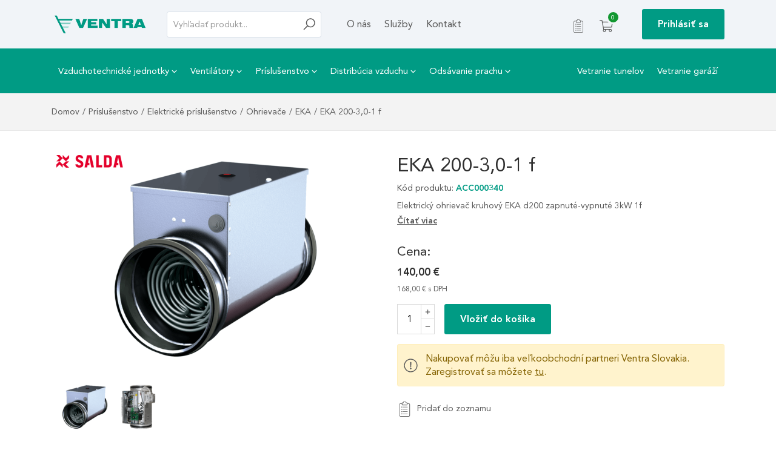

--- FILE ---
content_type: text/html; charset=UTF-8
request_url: https://ventra.sk/produkt/eka-200-30-1-f/
body_size: 24070
content:
<!doctype html>
<html lang="sk">
<head>
<meta charset="utf-8">
<meta name="viewport" content="width=device-width, initial-scale=1, shrink-to-fit=no">
<meta name="author" content="Ing. Martin Holek - Pixelweb.sk">
<meta name="theme-color" content="#FFFFFF">
<meta name='robots' content='index,follow'>
<title>EKA 200-3,0-1 f | Ventra.sk</title>
<meta name="description" content="Elektrický ohrievač kruhový EKA d200 zapnuté-vypnuté  3kW 1f">
<link rel="canonical" href="https://ventra.sk/produkt/eka-200-30-1-f/">
<meta property="og:locale" content="sk_SK">
<meta property="og:type" content="website">
<meta property="og:title" content="EKA 200-3,0-1 f | Ventra.sk">
<meta property="og:url" content="https://ventra.sk/produkt/eka-200-30-1-f/">
<meta property="og:site_name" content="Ventra.sk">
<meta property="fb:app_id" content="1670071983136314">
<meta property="og:description" content="Elektrický ohrievač kruhový EKA d200 zapnuté-vypnuté  3kW 1f">
<meta name="twitter:description" content="Elektrický ohrievač kruhový EKA d200 zapnuté-vypnuté  3kW 1f">
<meta name="twitter:card" content="summary_large_image">
<meta name="twitter:title" content="EKA 200-3,0-1 f | Ventra.sk">
<meta property="og:image" content="https://ventra.sk/wp-content/uploads/2022/09/EKA-1140x759.png">
<meta property="og:image:secure_url" content="https://ventra.sk/wp-content/uploads/2022/09/EKA-1140x759.png">
<meta property="og:image:type" content="image/png">
<meta property="og:image:width" content="1140">
<meta property="og:image:height" content="759">
<meta name="twitter:site" content="@Ventra.sk">
<meta name="twitter:creator" content="@Ventra.sk">
<meta name="twitter:image" content="https://ventra.sk/wp-content/uploads/2022/09/EKA-1140x759.png">
<link rel="sitemap" href="https://ventra.sk/site-map.xml">
<link rel="shortcut icon" type="image/x-icon" href="https://ventra.sk/wp-content/themes/pixelshop_child/assets/images/favicons/favicon.ico">
<link rel="apple-touch-icon" sizes="180x180" href="https://ventra.sk/wp-content/themes/pixelshop_child/assets/images/favicons/apple-touch-icon.png">
<link rel="preload" href="https://ventra.sk/wp-content/themes/pixelshop_child/assets/js/main.min.js?ver=1721742436" as="script">
<link rel="stylesheet" href="https://ventra.sk/wp-content/themes/pixelshop_child/assets/css/style.min.css?ver=1704965275" type="text/css">
<meta name="google-site-verification" content="aPbx1XznA0PgYI6lyY3TVUDihfxvhTAWByk2GgtlRRc" /><noscript>
    <style>
        .noscript-hide, .lazy:not(.noscript-show){
            display: none !important;
        }
        .noscript-show{
            display: block !important;
        }
    </style>
</noscript>
</head>
<body class="post-1737 post-type-product">
        <header>
    <div class="desktop-navbar d-none d-lg-block">
    <div class="container">
        <div class="row align-items-center">
            <div class="col-md-2 logo_wrapper">
                <a class="navbar-brand d-inline-block" title="Domov" href="https://ventra.sk">
					                        <img src="https://ventra.sk/wp-content/uploads/2022/02/ventra_logo.png" width="160" height="34" class="mw-100 hover-scale" alt="https://ventra.sk logo">
					                </a>
            </div>
            <div class="col-md-3">
                <form class="search-form relative" method="get" action="https://ventra.sk">
                    <div class="d-flex">
                        <input value=""
                               name="s"
                               placeholder="Vyhľadať produkt..."
                               type="text"
                               autocomplete="off"
                               class="form-control js-product-search"
                               pattern=".{3,}" title="Pre hľadanie zadajte aspoň 3 znaky"
                        >
                        <button id="search_button"
                                class="search-button no-btn pointer"
                                data-default_html=""
                                aria-label="Hľadať"
                        >
                            <svg width="20" height="20">
                                <use xlink:href="#search"></use>
                            </svg>
                        </button>
                    </div>
                    <div class="search-suggest-wrapper js-search-suggest-wrapper"></div>
                </form>
            </div>
            <div class="col-md-4 pl-0 pl-xl-3">
                <div class="menu-items">
                    <nav>
                        <ul>
                            <li id="nav_item_184"><a title="O nás" href="https://ventra.sk/o-nas/">O nás</a></li><li id="nav_item_195"><a title="Služby" href="https://ventra.sk/sluzby/">Služby</a></li><li id="nav_item_22"><a title="Kontakt" href="https://ventra.sk/kontakt/">Kontakt</a></li>
                        </ul>
                    </nav>
                </div>
            </div>
            <div class="col-md-3">
                <div class="header-basket-section ml-auto d-flex justify-content-end align-items-center">
                    <a class="mr-4 d-inline-block js-modal"
                       data-modal=".login"
                       href="#"
                       title="Môj zoznam produktov"
                    >
                        <div class="product-favourite-header-wrapper relative">
                            <svg width="22" height="22">
                                <use xlink:href="#wishlist"></use>
                            </svg>

                                                    </div>
                    </a>
                                        <div class="basket_wrapper d-inline-block ">
                        <a class="relative basket_icon_wrapper cart-contents d-inline-block mr-0"
                           href="https://ventra.sk/nakupny-kosik/"
                           title="Zobraz nákupný košík"
                        >
                            <svg class="" width="22" height="22">
                                <use xlink:href="#cart"></use>
                            </svg>
                            <div class="count-badge">
                                <span class="js-cart-count-badge">
                                    0                                </span>
                            </div>
	                                                </a>
                                            </div>
                    <div class="ml-4 ml-xl-5">
		                                            <span class="btn btn-primary pointer d-inline-block js-modal" data-modal=".login">
                                Prihlásiť sa                            </span>
		                                    </div>
                </div>
            </div>
        </div>
    </div>
</div>

<div class="category-nav d-none d-lg-block">
    <div class="container">
        <nav>
            <ul class="d-flex">
                <li id="nav_item_7015" class="menu-item-has-children"><a title="Vzduchotechnické jednotky" href="https://ventra.sk/kategoria-produktu/rekuperacne-jednotky/">Vzduchotechnické jednotky<svg class="ml-1" width="9" height="9"><use xlink:href="#chevron"></use></svg></a><ul class="sub-menu"><li id="nav_item_7016"><a title="Rezidenčné jednotky" href="https://ventra.sk/kategoria-produktu/rekuperacne-jednotky/residential-hru/">Rezidenčné jednotky</a></li><li id="nav_item_7017"><a title="Kompaktné jednotky" href="https://ventra.sk/kategoria-produktu/rekuperacne-jednotky/compact-units/">Kompaktné jednotky</a></li><li id="nav_item_7018"><a title="Prívodné jednotky" href="https://ventra.sk/kategoria-produktu/rekuperacne-jednotky/compact-units/air-supply-units/">Prívodné jednotky</a></li><li id="nav_item_7019"><a title="Zostavné vzduchotechnicke jednotky" href="https://ventra.sk/amberair-zostavne-vzduchotechnicke-jednotky/">Zostavné vzduchotechnicke jednotky</a></li></ul></li><li id="nav_item_7025" class="menu-item-has-children"><a title="Ventilátory" href="https://ventra.sk/kategoria-produktu/fans/">Ventilátory<svg class="ml-1" width="9" height="9"><use xlink:href="#chevron"></use></svg></a><ul class="sub-menu"><li id="nav_item_7027"><a title="Ventilátory pre kruhové potrubia" href="https://ventra.sk/kategoria-produktu/fans/circular-duct-fans/">Ventilátory pre kruhové potrubia</a></li><li id="nav_item_7028"><a title="Ventilátory pre štvorhranné potrubia" href="https://ventra.sk/kategoria-produktu/fans/rectangular-duct-fans/">Ventilátory pre štvorhranné potrubia</a></li><li id="nav_item_7024"><a title="Kuchynské ventilátory" href="https://ventra.sk/kategoria-produktu/fans/kitchen-fans/">Kuchynské ventilátory</a></li><li id="nav_item_7021" class="menu-item-has-children"><a title="Radiálne jednostranne sacie ventilátory" href="https://ventra.sk/kategoria-produktu/fans/radialne-jednostranne-sacie-ventilatory/">Radiálne jednostranne sacie ventilátory<svg class="ml-1" width="9" height="9"><use xlink:href="#chevron"></use></svg></a><ul class="sub-menu"><li id="nav_item_8952"><a title="Radiálne nízko – a strednotlakové ventilátory s priamym pohonom" href="https://ventra.sk/radialne-ventilatory-s-priamym-pohonom/">Radiálne nízko – a strednotlakové ventilátory s priamym pohonom</a></li><li id="nav_item_8770"><a title="Radiálne nízko – a strednotlakové ventilátory s pohonom klinovým remeňom" href="https://ventra.sk/radialne-nizko-a-strednotlakove-ventilatory-s-pohonom-klinovym-remenom/">Radiálne nízko – a strednotlakové ventilátory s pohonom klinovým remeňom</a></li><li id="nav_item_8788"><a title="Radiálne vysokotlakové ventilátory" href="https://ventra.sk/radialne-vysokotlakove-jednostranne-sacie-ventilatory/">Radiálne vysokotlakové ventilátory</a></li></ul></li><li id="nav_item_8951" class="menu-item-has-children"><a title="Radiálne obojstranne sacie ventilátory" href="https://ventra.sk/kategoria-produktu/fans/radialne-obojstranne-sacie-ventilatory/">Radiálne obojstranne sacie ventilátory<svg class="ml-1" width="9" height="9"><use xlink:href="#chevron"></use></svg></a><ul class="sub-menu"><li id="nav_item_8825"><a title="Radiálne nízko – a strednotlakové obojstranne sacie ventilátory" href="https://ventra.sk/radialne-nizko-a-strednotlakove-obojstranne-sacie-ventilatory/">Radiálne nízko – a strednotlakové obojstranne sacie ventilátory</a></li><li id="nav_item_8799"><a title="Radiálne vysokotlakové obojstranne sacie ventilátory" href="https://ventra.sk/radialne-vysokotlakove-obojstranne-sacie-ventilatory/">Radiálne vysokotlakové obojstranne sacie ventilátory</a></li></ul></li><li id="nav_item_8950" class="menu-item-has-children"><a title="Axiálne ventilátory" href="https://ventra.sk/kategoria-produktu/fans/axialne-ventilatory/">Axiálne ventilátory<svg class="ml-1" width="9" height="9"><use xlink:href="#chevron"></use></svg></a><ul class="sub-menu"><li id="nav_item_8213"><a title="Axiálne nástenné ventilátory" href="https://ventra.sk/axialne-nastenne-ventilatory/">Axiálne nástenné ventilátory</a></li><li id="nav_item_8214"><a title="Axiálne potrubné ventilátory" href="https://ventra.sk/axialne-potrubne-ventilatory/">Axiálne potrubné ventilátory</a></li></ul></li><li id="nav_item_7026"><a title="Strešné ventilátory" href="https://ventra.sk/kategoria-produktu/fans/roof-fans/">Strešné ventilátory</a></li><li id="nav_item_8965"><a title="Špeciálne a procesné ventilátory" href="https://ventra.sk/specialne-a-procesne-ventilatory/">Špeciálne a procesné ventilátory</a></li><li id="nav_item_8988"><a title="Ex-ventilátory" href="https://ventra.sk/ex-ventilatory/">Ex-ventilátory</a></li><li id="nav_item_8991"><a title="Požiarne ventilátory" href="https://ventra.sk/poziarne-ventilatory/">Požiarne ventilátory</a></li></ul></li><li id="nav_item_7041" class="menu-item-has-children"><a title="Príslušenstvo" href="https://ventra.sk/kategoria-produktu/accessories/">Príslušenstvo<svg class="ml-1" width="9" height="9"><use xlink:href="#chevron"></use></svg></a><ul class="sub-menu"><li id="nav_item_7039"><a title="Elektrické príslušenstvo" href="https://ventra.sk/kategoria-produktu/accessories/electrical-1/">Elektrické príslušenstvo</a></li><li id="nav_item_7040"><a title="Mechanické príslušenstvo" href="https://ventra.sk/kategoria-produktu/accessories/mechanical-1/">Mechanické príslušenstvo</a></li></ul></li><li id="nav_item_7030" class="menu-item-has-children"><a title="Distribúcia vzduchu" href="https://ventra.sk/kategoria-produktu/air-distribution/">Distribúcia vzduchu<svg class="ml-1" width="9" height="9"><use xlink:href="#chevron"></use></svg></a><ul class="sub-menu"><li id="nav_item_7031"><a title="Ventily odvodu vzduchu" href="https://ventra.sk/kategoria-produktu/air-distribution/exhaust-air-valves/">Ventily odvodu vzduchu</a></li><li id="nav_item_7032"><a title="Ventily prívodu vzduchu" href="https://ventra.sk/kategoria-produktu/air-distribution/supply-air-valves/">Ventily prívodu vzduchu</a></li><li id="nav_item_7033"><a title="Perforované stropné difúzory" href="https://ventra.sk/kategoria-produktu/air-distribution/perforated-ceiling-diffusers/">Perforované stropné difúzory</a></li></ul></li><li id="nav_item_7034" class="menu-item-has-children"><a title="Odsávanie prachu" href="https://ventra.sk/kategoria-produktu/dust-extraction/">Odsávanie prachu<svg class="ml-1" width="9" height="9"><use xlink:href="#chevron"></use></svg></a><ul class="sub-menu"><li id="nav_item_7035"><a title="Rozbočky" href="https://ventra.sk/kategoria-produktu/dust-extraction/branch-pipes/">Rozbočky</a></li><li id="nav_item_7036"><a title="Prechody" href="https://ventra.sk/kategoria-produktu/dust-extraction/cones/">Prechody</a></li><li id="nav_item_7045"><a title="Klapky" href="https://ventra.sk/kategoria-produktu/dust-extraction/dampers/">Klapky</a></li></ul></li><li id="nav_item_7043" class="ml-auto"><a title="Vetranie tunelov" href="https://ventra.sk/sluzby/vetranie-tunelov/">Vetranie tunelov</a></li><li id="nav_item_7042"><a title="Vetranie garáží" href="https://ventra.sk/sluzby/vetranie-garazi/">Vetranie garáží</a></li>
            </ul>
        </nav>
        <div class="clear"></div>
    </div>
</div>

<div class="mobile_menu d-flex align-items-center d-lg-none">
    <div class="d-flex mobile-menu-button p-2 mr-2 js-mobile-menu">
        <button class="hamburger pointer relative no-btn"
                aria-label="Mobile menu sidebar"
                aria-controls="mobile-menu-sidebar"
                aria-expanded="false"
        >
            <span class="line d-block"></span>
        </button>
    </div>
    <a class="navbar-brand d-block pr-2" title="Domov" href="https://ventra.sk">
                    <img src="https://ventra.sk/wp-content/uploads/2023/05/ventra_logo_white.png" alt="Ventra.sk logo">
            </a>
    <div class="mobile-nav-item p-2 ml-1 mr-1 mobile-menu-button ml-auto js-mobile-search-menu">
        <svg class="close_svg hide pointer c-white" width="22" height="22">
            <use xlink:href="#search"></use>
        </svg>
        <svg class="open_svg hide pointer c-white" width="22" height="22">
            <use xlink:href="#xmark"></use>
        </svg>
    </div>
    <div class="mobile-nav-item p-2 ml-1 mr-1">
                    <span class="js-modal pointer" data-modal=".login">
                <svg class="c-white" width="22" height="22">
                    <use xlink:href="#user"></use>
                </svg>
            </span>
            </div>
    <a class="mobile-nav-item p-2 ml-1 mr-1 d-flex"
       href="https://ventra.sk/nakupny-kosik/"
       title="Zobraz nákupný košík"
    >
        <div class="kosik_wrapper relative">
            <svg class="c-white" width="22" height="22">
                <use xlink:href="#cart"></use>
            </svg>
            <div class="mini-cart-mobile-badge">
                <span class="js-cart-count-badge">
                    0                </span>
            </div>
        </div>
    </a>
</div>

<div id="mobile-menu-sidebar" class="mobile_menu_sidebar mobile_menu_sidebar__right d-lg-none pt-2 pl-2 pr-2 js-mobile-search-sidebar">
    <form class="search-form" method="get" action="https://ventra.sk">
        <div class="d-flex relative">
            <input name="s"
                   placeholder="Vyhľadať produkt..."
                   type="text"
                   autocomplete="off"
                   class="form-control bg-white js-product-search js-mobile-search-input"
                   pattern=".{3,}"
                   title="Pre hľadanie zadajte aspoň 3 znaky"
                   required="required"
            >
            <button class="search-button no-btn pointer"
                    aria-label="Hľadať"
            >
                <svg class="" width="20" height="20">
                    <use xlink:href="#search"></use>
                </svg>
            </button>
        </div>
        <div class="search-suggest-wrapper js-search-suggest-wrapper"></div>
    </form>
</div>

<div class="mobile_menu_sidebar d-lg-none js-mobile-menu-sidebar">
    <nav>
        <ul>
            <li id="nav_item_5612" class="menu-item-has-children d-flex align-items-center"><a class="d-flex align-items-center w-100 js-move-menu" title="Vzduchotechnické jednotky" href="https://ventra.sk/kategoria-produktu/rekuperacne-jednotky/">Vzduchotechnické jednotky</a><div class="pointer js-move-menu"><svg class="rotate-270" width="10" height="10"><use xlink:href="#chevron"></use></svg></div><ul class="sub-menu"><li class="mobile-menu-back pointer d-flex align-items-center text-bold js-mobile-back"><span>Vzduchotechnické jednotky</span><div class="ml-auto d-flex align-items-center text-small"><svg class="mr-2 rotate-180" width="15" height="15"><use xlink:href="#arrow"></use></svg>                    Naspäť                </div></li><li id="nav_item_5619"><a class="d-flex align-items-center w-100" title="Rezidenčné jednotky" href="https://ventra.sk/kategoria-produktu/rekuperacne-jednotky/residential-hru/">Rezidenčné jednotky</a></li><li id="nav_item_5620"><a class="d-flex align-items-center w-100" title="Kompaktné jednotky" href="https://ventra.sk/kategoria-produktu/rekuperacne-jednotky/compact-units/">Kompaktné jednotky</a></li><li id="nav_item_5622"><a class="d-flex align-items-center w-100" title="Prívodné jednotky" href="https://ventra.sk/kategoria-produktu/rekuperacne-jednotky/compact-units/air-supply-units/">Prívodné jednotky</a></li><li id="nav_item_5621"><a class="d-flex align-items-center w-100" title="AmberAir: Zostavné vzduchotechnické jednotky" href="https://ventra.sk/amberair-zostavne-vzduchotechnicke-jednotky/">AmberAir: Zostavné vzduchotechnické jednotky</a></li></ul></li><li id="nav_item_5613" class="menu-item-has-children d-flex align-items-center"><a class="d-flex align-items-center w-100 js-move-menu" title="Ventilátory" href="https://ventra.sk/kategoria-produktu/fans/">Ventilátory</a><div class="pointer js-move-menu"><svg class="rotate-270" width="10" height="10"><use xlink:href="#chevron"></use></svg></div><ul class="sub-menu"><li class="mobile-menu-back pointer d-flex align-items-center text-bold js-mobile-back"><span>Ventilátory</span><div class="ml-auto d-flex align-items-center text-small"><svg class="mr-2 rotate-180" width="15" height="15"><use xlink:href="#arrow"></use></svg>                    Naspäť                </div></li><li id="nav_item_5616"><a class="d-flex align-items-center w-100" title="Ventilátory pre kruhové potrubia" href="https://ventra.sk/kategoria-produktu/fans/circular-duct-fans/">Ventilátory pre kruhové potrubia</a></li><li id="nav_item_5617"><a class="d-flex align-items-center w-100" title="Ventilátory pre štvorhranné potrubia" href="https://ventra.sk/kategoria-produktu/fans/rectangular-duct-fans/">Ventilátory pre štvorhranné potrubia</a></li><li id="nav_item_5623"><a class="d-flex align-items-center w-100" title="Kuchynské ventilátory" href="https://ventra.sk/kategoria-produktu/fans/kitchen-fans/">Kuchynské ventilátory</a></li><li id="nav_item_5611"><a class="d-flex align-items-center w-100" title="Radiálne jednostranne sacie ventilátory" href="https://ventra.sk/kategoria-produktu/fans/radialne-jednostranne-sacie-ventilatory/">Radiálne jednostranne sacie ventilátory</a></li><li id="nav_item_5608"><a class="d-flex align-items-center w-100" title="Axiálne ventilátory" href="https://ventra.sk/kategoria-produktu/fans/axialne-ventilatory/">Axiálne ventilátory</a></li><li id="nav_item_5615"><a class="d-flex align-items-center w-100" title="Strešné ventilátory" href="https://ventra.sk/kategoria-produktu/fans/roof-fans/">Strešné ventilátory</a></li><li id="nav_item_5610"><a class="d-flex align-items-center w-100" title="Požiarne ventilátory" href="https://ventra.sk/kategoria-produktu/fans/poziarne-ventilatory/">Požiarne ventilátory</a></li></ul></li><li id="nav_item_5624" class="menu-item-has-children d-flex align-items-center"><a class="d-flex align-items-center w-100 js-move-menu" title="Distribúcia vzduchu" href="https://ventra.sk/kategoria-produktu/air-distribution/">Distribúcia vzduchu</a><div class="pointer js-move-menu"><svg class="rotate-270" width="10" height="10"><use xlink:href="#chevron"></use></svg></div><ul class="sub-menu"><li class="mobile-menu-back pointer d-flex align-items-center text-bold js-mobile-back"><span>Distribúcia vzduchu</span><div class="ml-auto d-flex align-items-center text-small"><svg class="mr-2 rotate-180" width="15" height="15"><use xlink:href="#arrow"></use></svg>                    Naspäť                </div></li><li id="nav_item_5625"><a class="d-flex align-items-center w-100" title="Ventily odvodu vzduchu" href="https://ventra.sk/kategoria-produktu/air-distribution/exhaust-air-valves/">Ventily odvodu vzduchu</a></li><li id="nav_item_5626"><a class="d-flex align-items-center w-100" title="Ventily prívodu vzduchu" href="https://ventra.sk/kategoria-produktu/air-distribution/supply-air-valves/">Ventily prívodu vzduchu</a></li><li id="nav_item_5627"><a class="d-flex align-items-center w-100" title="Perforované stropné difúzory" href="https://ventra.sk/kategoria-produktu/air-distribution/perforated-ceiling-diffusers/">Perforované stropné difúzory</a></li></ul></li><li id="nav_item_5618"><a class="d-flex align-items-center w-100" title="Príslušenstvo" href="https://ventra.sk/kategoria-produktu/accessories/">Príslušenstvo</a></li><li id="nav_item_5531"><a class="d-flex align-items-center w-100" title="Vetranie tunelov" href="https://ventra.sk/sluzby/vetranie-tunelov/">Vetranie tunelov</a></li><li id="nav_item_5530"><a class="d-flex align-items-center w-100" title="Vetranie garáží" href="https://ventra.sk/sluzby/vetranie-garazi/">Vetranie garáží</a></li><li id="nav_item_5529"><a class="d-flex align-items-center w-100" title="Služby" href="https://ventra.sk/sluzby/">Služby</a></li><li id="nav_item_5532"><a class="d-flex align-items-center w-100" title="O nás" href="https://ventra.sk/o-nas/">O nás</a></li><li id="nav_item_29"><a class="d-flex align-items-center w-100" title="Kontakt" href="https://ventra.sk/kontakt/">Kontakt</a></li>

            	        	                </ul>
    </nav>
    <div class="mobile-menu-kontakt text-small">
	                <a class="d-flex align-items-center mb-2" href="tel:+421243424721" title="Tel. kontakt">
                <svg class="mr-2" width="15" height="15">
                    <use xlink:href="#phone"></use>
                </svg>
                +421 243 424 721            </a>
        	                <a class="d-flex align-items-center mb-2"
               href="mailto:info@ventra.sk"
               title="Emailový kontakt"
            >
                <svg class="mr-2" width="15" height="15">
                    <use xlink:href="#envelope"></use>
                </svg>
                info@ventra.sk            </a>
        	                <div class="d-flex">
                <svg class="mr-2" width="15" height="15">
                    <use xlink:href="#pin"></use>
                </svg>
                <div>
                    Malogútorská 277                    <br>
				    900 43				    Hamuliakovo                </div>
            </div>
	                </div>
</div>
    </header>
    <main>
    <div class="breadcrumbs-wrapper"><div class="container"><div class="breadcrumbs"><a title="Domov" href="https://ventra.sk">Domov</a><span class="delimiter">/</span>                <a href="https://ventra.sk/kategoria-produktu/accessories/" title="Príslušenstvo">
	                Príslušenstvo                </a>
                <span class="delimiter">/</span>                            <a href="https://ventra.sk/kategoria-produktu/accessories/electrical-1/" title="Elektrické príslušenstvo">
	                Elektrické príslušenstvo                </a>
                <span class="delimiter">/</span>                            <a href="https://ventra.sk/kategoria-produktu/accessories/electrical-1/heaters-1/" title="Ohrievače">
	                Ohrievače                </a>
                <span class="delimiter">/</span>                            <a href="https://ventra.sk/kategoria-produktu/accessories/electrical-1/heaters-1/eka-1/" title="EKA">
	                EKA                </a>
                <span class="delimiter">/</span>                            <span>
                    EKA 200-3,0-1 f                </span>
            </div></div></div>

<div id="product-1737" class="product-detail single-product">
    <div class="container product-detail__wrapper">
        <div class="row">
            <div class="col-md-7 col-lg-6 mb-4 mb-md-0 d-flex justify-content-center">
                <div class="relative w-100 mw-100">
	                                            <a href="https://ventra.sk/vyrobcovia/salda/"
                               title="Zobraziť výrobcu"
                            >
                                <img class="mb-2 product-detail__manufacturer-logo"
                                     src="https://ventra.sk/wp-content/uploads/2022/02/salda-logo-191x37.png"
                                     alt="Salda"
                                >
                            </a>
		                	                
                                        
<figure class="product-detail__images lightgallery">
    <div class="mb-4 product-detail__images--main-img-wrapper d-flex justify-content-center align-items-center">
		            <div class="text-center mw-100 pointer d-flex align-items-center h-100 js-open-lightgallery js-large-image"
                 data-open-key="1"
            >
                <img alt="EKA 200-3,0-1 f - hlavný obrázok"
                     class="product-detail__main-img mw-100 h-auto"
                     src="https://ventra.sk/wp-content/uploads/2022/09/EKA-540x360.png"
                     width="540"
                     height="360"
                >
            </div>
		    </div>
    <div class="flex-wrap col-12 d-flex">
		                    <img class="lazy pointer mb-2 mr-2 noscript-hide js-enlarge-image active"
                         src="https://ventra.sk/wp-content/themes/pixelshop/assets/images/lazy-no-image.png"
                         data-src="https://ventra.sk/wp-content/uploads/2022/09/EKA-80x80.png"
                         data-key="1"
                         data-full-src="https://ventra.sk/wp-content/uploads/2022/09/EKA-540x360.png"
                         width="80"
                         height="80"
                         alt="EKA 200-3,0-1 f obr. 1"
                    >
                    <noscript>
                        <img class="pointer mb-2 mr-2 active"
                             src="https://ventra.sk/wp-content/uploads/2022/09/EKA-80x80.png"
                             width="80"
                             height="80"
                             alt="EKA 200-3,0-1 f obr. 1"
                        >
                    </noscript>
                                <span data-gallery-thumb="https://ventra.sk/wp-content/uploads/2022/09/EKA-80x80.png"
                      data-key="1"
                      title="EKA 200-3,0-1 f"
                      class="product-gallery-hidden-item d-none lightgallery-item"
                      data-src="https://ventra.sk/wp-content/uploads/2022/09/EKA-1140x759.png"
                ></span>
                                    <img class="lazy pointer mb-2 mr-2 noscript-hide js-enlarge-image "
                         src="https://ventra.sk/wp-content/themes/pixelshop/assets/images/lazy-no-image.png"
                         data-src="https://ventra.sk/wp-content/uploads/2022/09/EKA_open-80x80.png"
                         data-key="2"
                         data-full-src="https://ventra.sk/wp-content/uploads/2022/09/EKA_open-540x360.png"
                         width="80"
                         height="80"
                         alt="EKA 200-3,0-1 f obr. 2"
                    >
                    <noscript>
                        <img class="pointer mb-2 mr-2 "
                             src="https://ventra.sk/wp-content/uploads/2022/09/EKA_open-80x80.png"
                             width="80"
                             height="80"
                             alt="EKA 200-3,0-1 f obr. 2"
                        >
                    </noscript>
                                <span data-gallery-thumb="https://ventra.sk/wp-content/uploads/2022/09/EKA_open-80x80.png"
                      data-key="2"
                      title="EKA 200-3,0-1 f"
                      class="product-gallery-hidden-item d-none lightgallery-item"
                      data-src="https://ventra.sk/wp-content/uploads/2022/09/EKA_open-1140x759.png"
                ></span>
                    </div>
</figure>
                </div>

                            </div>
            <div class="col-md-5 col-lg-6">
                <h1 class="product-detail__title mb-1">
                    EKA 200-3,0-1 f                </h1>

                <div class="d-flex align-items-center">
                    <div class="sku_wrapper mb-2 text-small">
                        Kód produktu:
                        <strong class="c-primary" id="product_detail_sku">
                            ACC000340                        </strong>
                    </div>
                                    </div>

                
<div class="product-detail__excerpt mb-4">
	<p>
        Elektrický ohrievač kruhový EKA d200 zapnuté-vypnuté 3kW 1f    </p>
    <div class="showMore d-flex align-items-center mt-1 text-bold text-small d-inline-block pointer relative noscript-hide hover-c-primary js-scrollTo"
         data-tab="description"
         data-target="#tab-description"
    >
        Čítať viac    </div>
</div>

<div class="price mb-2">
    <div class="text-small">
                                        <h2 class="mb-2">
                        Cena:
                    </h2>
                                            <div class="text-bold c-primary h5 mb-2">
                            <span class="woocommerce-Price-amount amount"><bdi>140,00&nbsp;<span class="woocommerce-Price-currencySymbol">&euro;</span></bdi></span>                        </div>
                                        <div class="text-smaller">
                        <span class="woocommerce-Price-amount amount"><bdi>168,00&nbsp;<span class="woocommerce-Price-currencySymbol">&euro;</span></bdi></span>                        s DPH                    </div>
                                        </div>
</div>

                <div class="product-detail__summary mt-3">
                    <div class="simple-add-to-cart-wrapper">
                        
    
	<form class="cart add_to_cart_form d-flex align-items-center"
          action="https://ventra.sk/produkt/eka-200-30-1-f/"
          method="post"
          enctype='multipart/form-data'
    >
		    <div class="quantity quantity-buttons d-flex">
        <label class="screen-reader-text" for="quantity_1737">Množstvo</label>
        <input type="number"
           id="quantity_1737"
           step="1"
           min="1"
           max="9999"           name="quantity"
           value="1"
           title="Počet"
           data-max-text="Ľutujeme, máme skladom iba 9999 ks tohto produktu."
        >
        <div class="noscript-hide">
            <span title="Plus" class="quantity_button quantity_plus">
                <svg width="10" height="10">
                    <use xlink:href="#plus"></use>
                </svg>
            </span>
            <span title="Mínus" class="quantity_button quantity_minus ">
                <svg width="10" height="10">
                    <use xlink:href="#minus"></use>
                </svg>
            </span>
        </div>
    </div>

		<input type="hidden" name="add-to-cart" value="1737">
        <button type="submit" class="btn btn-primary add_to_cart_button single_add_to_cart_button
            ml-3"
        >
            Vložiť do košíka        </button>
	</form>
                    </div>
                                    </div>

                                    <div class="alert alert-warning mt-3">
                        Nakupovať môžu iba veľkoobchodní partneri Ventra Slovakia. Zaregistrovať sa môžete                        <a href="https://ventra.sk/registracia-velkoobchodneho-partnera/"
                           title="VOP registrácia"
                           class="text-underline"
                        >tu</a>.
                    </div>
                
                
<div class="mt-4">
            <div class="text-small noscript-hide">
            <div class="product-detail__buttons favourite pointer">
                <div class="favourite_wrapper "
                     title="Pridať produkt do zoznamu"
                >
                    <div class="not-selected js-modal"
                         data-product-id="1737"
                         title="Pridať produkt do zoznamu"
                         data-modal=".login"
                    >
                        <div class="d-flex align-items-center hover-c-primary group">
                            <div class="icon-wrapper relative">
                                <svg width="25" height="25" class="mr-2 group-hover-scale">
                                    <use xlink:href="#wishlist"></use>
                                </svg>
                            </div>
                            Pridať do zoznamu                        </div>
                    </div>
                    <div class="selected js-remove-from-favourite" data-product-id="1737" title="Odobrať produkt zo zoznamu">
                        <div class="d-flex align-items-center hover-c-primary group">
                            <div class="icon-wrapper relative">
                                <svg width="25" height="25" class="mr-2 group-hover-scale">
                                    <use xlink:href="#wishlist-in"></use>
                                </svg>
                            </div>
                            Odobrať zo zoznamu                        </div>
                    </div>
                </div>
            </div>
        </div>
    
        </div>
	                        </div>
        </div>
        	    
    </div>
    
<div class="tabs-wrapper mt-5 pt-md-2">
    <div class="container">
        <ul class="tabs-nav w-100 pt-2 pb-2 p-md-0 m-0 d-md-flex text-small noscript-hide js-product-tabs-nav" role="tablist" style="overflow-x:auto;">
            <li class="pt-3 pb-3 active" role="tab" data-tab="description" aria-controls="tab-description">
                <div class="d-flex align-items-center justify-content-center ml-1 mr-1 no-wrap">
                    <svg class="mr-1" width="25" aria-hidden="true" focusable="false" data-prefix="fal" data-icon="info-circle" role="img" xmlns="http://www.w3.org/2000/svg" viewBox="0 0 512 512"><path fill="currentColor" d="M256 40c118.621 0 216 96.075 216 216 0 119.291-96.61 216-216 216-119.244 0-216-96.562-216-216 0-119.203 96.602-216 216-216m0-32C119.043 8 8 119.083 8 256c0 136.997 111.043 248 248 248s248-111.003 248-248C504 119.083 392.957 8 256 8zm-36 344h12V232h-12c-6.627 0-12-5.373-12-12v-8c0-6.627 5.373-12 12-12h48c6.627 0 12 5.373 12 12v140h12c6.627 0 12 5.373 12 12v8c0 6.627-5.373 12-12 12h-72c-6.627 0-12-5.373-12-12v-8c0-6.627 5.373-12 12-12zm36-240c-17.673 0-32 14.327-32 32s14.327 32 32 32 32-14.327 32-32-14.327-32-32-32z" class=""></path></svg>
                    Popis                </div>
            </li>
                        <li class="pt-3 pb-3" role="tab" data-tab="technical-data" aria-controls="tab-technical-data">
                <div class="d-flex align-items-center justify-content-center ml-1 mr-1 no-wrap">
                    <svg class="mr-1" aria-hidden="true" focusable="false" data-prefix="fal" data-icon="clipboard-list" role="img" xmlns="http://www.w3.org/2000/svg" viewBox="0 0 384 512"><path fill="currentColor" d="M280 240H168c-4.4 0-8 3.6-8 8v16c0 4.4 3.6 8 8 8h112c4.4 0 8-3.6 8-8v-16c0-4.4-3.6-8-8-8zm0 96H168c-4.4 0-8 3.6-8 8v16c0 4.4 3.6 8 8 8h112c4.4 0 8-3.6 8-8v-16c0-4.4-3.6-8-8-8zM112 232c-13.3 0-24 10.7-24 24s10.7 24 24 24 24-10.7 24-24-10.7-24-24-24zm0 96c-13.3 0-24 10.7-24 24s10.7 24 24 24 24-10.7 24-24-10.7-24-24-24zM336 64h-88.6c.4-2.6.6-5.3.6-8 0-30.9-25.1-56-56-56s-56 25.1-56 56c0 2.7.2 5.4.6 8H48C21.5 64 0 85.5 0 112v352c0 26.5 21.5 48 48 48h288c26.5 0 48-21.5 48-48V112c0-26.5-21.5-48-48-48zM192 32c13.3 0 24 10.7 24 24s-10.7 24-24 24-24-10.7-24-24 10.7-24 24-24zm160 432c0 8.8-7.2 16-16 16H48c-8.8 0-16-7.2-16-16V112c0-8.8 7.2-16 16-16h48v20c0 6.6 5.4 12 12 12h168c6.6 0 12-5.4 12-12V96h48c8.8 0 16 7.2 16 16v352z"></path></svg>
                    Technické parametre                </div>
            </li>

            
            
                            <li class="pt-3 pb-3" role="tab" data-tab="dimensions" aria-controls="tab-dimensions">
                    <div class="d-flex align-items-center justify-content-center ml-1 mr-1 no-wrap">
                        <svg class="mr-1" xmlns="http://www.w3.org/2000/svg" viewBox="0 0 1024 1024" role="img"><path d="M767.906 285.672c-.02-.271-.035-.543-.061-.814-.03-.311-.073-.619-.112-.928-.026-.204-.047-.41-.078-.614-.049-.336-.11-.667-.169-1-.03-.177-.06-.355-.094-.532-.067-.337-.143-.67-.22-1.003-.04-.175-.077-.35-.121-.524a28.54 28.54 0 00-.258-.957c-.053-.188-.104-.375-.16-.561a30.128 30.128 0 00-.282-.878c-.07-.21-.14-.42-.213-.63-.093-.258-.192-.513-.29-.769-.093-.24-.186-.48-.283-.718-.092-.22-.189-.436-.285-.654a31.74 31.74 0 00-.362-.8c-.087-.184-.179-.364-.27-.546a31.901 31.901 0 00-.447-.873c-.08-.151-.167-.3-.25-.449a32.592 32.592 0 00-.53-.92c-.078-.131-.162-.26-.243-.39a29.212 29.212 0 00-.595-.928c-.084-.125-.173-.246-.258-.37-.21-.303-.42-.604-.64-.9-.098-.133-.202-.26-.302-.39-.215-.28-.43-.56-.655-.834-.132-.16-.27-.314-.406-.472-.203-.238-.403-.478-.615-.711-.22-.242-.45-.476-.676-.711-.135-.14-.264-.285-.403-.424-.134-.134-.273-.258-.41-.389-.24-.232-.479-.466-.726-.69-.228-.208-.464-.404-.696-.603-.163-.14-.322-.283-.487-.419a29.94 29.94 0 00-.823-.646c-.133-.103-.265-.21-.401-.311-.293-.218-.59-.425-.888-.631-.128-.09-.255-.181-.384-.268-.301-.203-.607-.394-.914-.586-.134-.084-.268-.17-.405-.253-.3-.18-.602-.351-.906-.521-.154-.086-.307-.175-.463-.258a31.157 31.157 0 00-.861-.441c-.186-.093-.37-.186-.556-.275a34.963 34.963 0 00-.792-.358c-.22-.097-.44-.196-.663-.288-.235-.098-.472-.188-.709-.28-.258-.1-.517-.2-.778-.293-.206-.074-.414-.142-.622-.211a31.69 31.69 0 00-.885-.285c-.184-.055-.37-.106-.554-.157-.32-.09-.64-.18-.964-.26-.173-.044-.345-.08-.52-.12a31.204 31.204 0 00-1.005-.22c-.177-.035-.354-.064-.53-.095-.333-.06-.666-.12-1.002-.17-.204-.03-.409-.051-.612-.077-.31-.04-.619-.081-.93-.112-.27-.026-.542-.042-.813-.061-.249-.018-.497-.042-.747-.054q-.79-.039-1.582-.04H608a32 32 0 000 64h50.744L320 658.744V608a32 32 0 00-64 0v128a32 32 0 0032 32h128a32 32 0 000-64h-50.744L704 365.256V416a32 32 0 0064 0V288q0-.791-.04-1.582c-.012-.25-.035-.497-.054-.746z"/><path d="M128 896h768V128H128zm64-704h640v640H192zM160 0a32 32 0 00-32 32v64h64V32a32 32 0 00-32-32zm704 0a32 32 0 00-32 32v64h64V32a32 32 0 00-32-32zm-32 992a32 32 0 0064 0v-64h-64zm-704 0a32 32 0 0064 0v-64h-64zM0 864a32 32 0 0032 32h64v-64H32a32 32 0 00-32 32zm992-32h-64v64h64a32 32 0 000-64zm0-704h-64v64h64a32 32 0 000-64zM0 160a32 32 0 0032 32h64v-64H32a32 32 0 00-32 32z"/></svg>
                        Rozmery                    </div>
                </li>
            
                                        <li class="pt-3 pb-3 js-load-cross-sells" data-product-id="1737" role="tab" data-tab="cross-sells" aria-controls="tab-cross-sells">
                    <div class="d-flex align-items-center justify-content-center ml-1 mr-1 no-wrap">
                        <svg class="mr-1" xmlns="http://www.w3.org/2000/svg" xmlns:xlink="http://www.w3.org/1999/xlink" viewBox="0 0 1000 1000"><g><g transform="translate(0.000000,511.000000) scale(0.100000,-0.100000)"><path d="M4012.3,4302.3c-295.3-55.6-602.2-295.3-738.4-579.2c-88.2-186-115.1-318.4-115.1-579.2v-197.5l-1250.4-5.8l-1252.3-5.8l-124.7-59.5c-159.2-74.8-297.3-212.9-372.1-372.1L100,2378.8v-1889v-1889l63.3-128.5c34.5-70.9,101.6-166.8,147.7-212.9l84.4-84.4l5.8-861.1l5.8-861.1l59.5-124.7c74.8-159.2,212.9-297.3,372.1-372.1l124.7-59.5h4037h4037l124.7,59.5c159.2,74.8,297.3,212.9,372.1,372.1l59.4,124.7l5.7,863l5.8,861.1l84.4,84.4c47.9,46,113.2,140,147.7,211l63.3,128.5v1889v1889l-59.4,124.7c-74.8,159.2-212.9,297.3-372.1,372.1l-124.7,59.5l-1250.4,5.8l-1252.3,5.8v205.2c0,381.7-94,632.9-322.2,859.2c-134.2,136.2-356.7,257-537,293.4C5855.3,4331.1,4152.3,4329.2,4012.3,4302.3z M6097,3937.9c174.5-86.3,283.8-199.4,366.3-375.9c55.6-118.9,61.4-147.7,67.1-372.1l7.7-245.5H5000H3461.9l7.7,245.5c5.7,224.4,11.5,253.2,67.1,372.1c32.6,71,95.9,166.8,138.1,212.9c84.4,92.1,258.9,193.7,377.8,222.5c42.2,9.6,473.7,17.3,987.7,15.3l911-3.8L6097,3937.9z M9343.8,2591.6c115.1-53.7,166.8-107.4,218.6-222.5c38.4-84.4,40.3-115.1,40.3-1879.5c0-1764.4-1.9-1795.1-40.3-1879.5c-51.8-115.1-103.6-168.8-218.6-222.5l-95.9-46H7546.8h-1703v260.8c0,149.6-9.6,295.3-23,341.4c-30.7,105.5-189.9,264.7-295.3,295.3c-109.3,32.6-941.7,32.6-1051,0c-49.9-15.3-115.1-59.4-174.5-120.8c-126.6-124.6-143.8-189.8-143.8-515.9v-260.8H2455.1h-1703l-95.9,46c-115.1,53.7-166.9,107.4-218.6,222.5c-38.4,84.4-40.3,115.1-40.3,1879.5c0,1764.4,1.9,1795.1,40.3,1879.5c51.8,115.1,103.6,168.8,218.6,222.5l95.9,46H5000h4247.9L9343.8,2591.6z M5489-1092.5l47.9-46v-673.2v-673.1l-47.9-46l-46-47.9h-443h-443l-46,47.9l-47.9,46v673.1v673.2l47.9,46l46,47.9h443h443L5489-1092.5z M4156.2-2225.9c0-149.6,9.6-295.4,23-341.4c30.7-105.5,189.9-264.7,295.3-295.4c109.3-32.6,941.7-32.6,1051,0c105.5,30.7,264.6,189.9,295.3,295.4c13.4,46,23,191.8,23,341.4v260.8l1726,3.8l1726,5.8v-747.9c0-711.5-1.9-751.8-40.3-834.2c-51.8-115.1-103.6-168.8-218.6-222.5l-95.9-46H5000H1058.9l-95.9,46c-115.1,53.7-166.9,107.4-218.6,222.5c-38.4,82.5-40.3,122.7-40.3,834.2v747.9l1726-5.8l1726-3.8V-2225.9z"/></g></g></svg>
                        Príslušenstvo                        <div class="tab-badge">
                            2                        </div>
                    </div>
                </li>
                                    <li class="pt-3 pb-3" role="tab" data-tab="downloads" aria-controls="tab-downloads">
                        <div class="d-flex align-items-center justify-content-center ml-1 mr-1 no-wrap">
                            <svg class="mr-1" aria-hidden="true" focusable="false" data-prefix="fal" data-icon="download" role="img" xmlns="http://www.w3.org/2000/svg" viewBox="0 0 512 512"><path fill="currentColor" d="M452 432c0 11-9 20-20 20s-20-9-20-20 9-20 20-20 20 9 20 20zm-84-20c-11 0-20 9-20 20s9 20 20 20 20-9 20-20-9-20-20-20zm144-48v104c0 24.3-19.7 44-44 44H44c-24.3 0-44-19.7-44-44V364c0-24.3 19.7-44 44-44h99.4L87 263.6c-25.2-25.2-7.3-68.3 28.3-68.3H168V40c0-22.1 17.9-40 40-40h96c22.1 0 40 17.9 40 40v155.3h52.7c35.6 0 53.4 43.1 28.3 68.3L368.6 320H468c24.3 0 44 19.7 44 44zm-261.7 17.7c3.1 3.1 8.2 3.1 11.3 0L402.3 241c5-5 1.5-13.7-5.7-13.7H312V40c0-4.4-3.6-8-8-8h-96c-4.4 0-8 3.6-8 8v187.3h-84.7c-7.1 0-10.7 8.6-5.7 13.7l140.7 140.7zM480 364c0-6.6-5.4-12-12-12H336.6l-52.3 52.3c-15.6 15.6-41 15.6-56.6 0L175.4 352H44c-6.6 0-12 5.4-12 12v104c0 6.6 5.4 12 12 12h424c6.6 0 12-5.4 12-12V364z"></path></svg>
                            Dokumenty                            <div class="tab-badge">
                                8                            </div>
                        </div>
                    </li>
                            </ul>
    </div>
</div>
<div class="container mb-4 js-product-tabs-content">
    <div class="product-detail__description-content tab-content active" data-tab="description" id="tab-description">
        
<div class="row">
    <div class="col-md-8 mb-3 mb-md-0 rich-text">
        <p>Electrical heaters for circular or rectangular ducts. &nbsp;</p>
<p>The casing is manufactured from AluZinc coated steel and heating elements from stainless steel AISI 304. AluZinc for heaters casing was selected for its properties:</p>
<ul>
<li>Good corrosion resistance at high temperatures (up to 315&deg;C).</li>
<li>Excellent thermal reflectivity.</li>
<li>Good abrasion resistance because of its surface hardness.</li>
<li>Durability: under normal conditions, the AZ 150 coating grade will protect from corrosion for a minimum period of 15 years.</li>
</ul>
<p>The duct connection is with rolled rubber seals to ensure airtightness.&nbsp;To ensure safety in duct heaters are installed with 2 protection thermostats and screw terminals for easy connection.</p>
    </div>
    <div class="col-md-4 col-xl-4">
        <div class="product-detail__features text-small">
                            <h2 class="h4">
                    Vlastnosti                </h2>
                <div class="rich-text">
                                        <ul style="list-style-type: circle">
                        <li>Ovládanie - externý signál zap./vyp.</li>
                    </ul>
                </div>
                    </div>
                    <div class="need-help mt-3 mb-4 mb-md-2">
                <div class="fancyText">
                    <svg aria-hidden="true" focusable="false" data-prefix="fas" data-icon="question" role="img" xmlns="http://www.w3.org/2000/svg" viewBox="0 0 384 512"><path fill="currentColor" d="M202.021 0C122.202 0 70.503 32.703 29.914 91.026c-7.363 10.58-5.093 25.086 5.178 32.874l43.138 32.709c10.373 7.865 25.132 6.026 33.253-4.148 25.049-31.381 43.63-49.449 82.757-49.449 30.764 0 68.816 19.799 68.816 49.631 0 22.552-18.617 34.134-48.993 51.164-35.423 19.86-82.299 44.576-82.299 106.405V320c0 13.255 10.745 24 24 24h72.471c13.255 0 24-10.745 24-24v-5.773c0-42.86 125.268-44.645 125.268-160.627C377.504 66.256 286.902 0 202.021 0zM192 373.459c-38.196 0-69.271 31.075-69.271 69.271 0 38.195 31.075 69.27 69.271 69.27s69.271-31.075 69.271-69.271-31.075-69.27-69.271-69.27z" class=""></path></svg>
                </div>
                <p class="text-bold mb-2">
                    Potrebujete poradiť s výberom?                </p>
                <a href="tel:+421243424721"
                   title="Telefónny kontakt"
                   class="d-flex align-items-center hover-c-primary"
                >
                    <svg width="20" height="20" class="mr-2">
                        <use xlink:href="#phone"></use>
                    </svg>
                    +421 243 424 721                </a>
            </div>
            </div>
</div>
    </div>
    <div class="product-detail__technical-data tab-content noscript-show" data-tab="technical-data" id="tab-technical-data">
        <div class="row">
            <div class="col-lg-10 col-xl-8">
                
<h2 class="h4">
    Technické parametre</h2>

        <div class="product-detail__attributes--group mt-4 mb-3">
            <div class="product-detail__attributes--group--header text-uppercase">
				Predaj            </div>

			                <div class="product-detail__attributes--row pt-2 pb-2 pl-1 pl-md-3 pr-1 pr-md-3 d-flex text-small">
                    <div class="text-bold mr-2 d-flex align-items-center">
                        Štandardná záruka                                            </div>

                    <div class="ml-auto text-right">
                        2                                                    Years                                            </div>
                </div>
			                <div class="product-detail__attributes--row pt-2 pb-2 pl-1 pl-md-3 pr-1 pr-md-3 d-flex text-small">
                    <div class="text-bold mr-2 d-flex align-items-center">
                        Predĺžená záruka                                            </div>

                    <div class="ml-auto text-right">
                        3                                                    Years                                            </div>
                </div>
			                <div class="product-detail__attributes--row pt-2 pb-2 pl-1 pl-md-3 pr-1 pr-md-3 d-flex text-small">
                    <div class="text-bold mr-2 d-flex align-items-center">
                        Dodacia lehota                                            </div>

                    <div class="ml-auto text-right">
                        17                                                    Days                                            </div>
                </div>
			        </div>
		        <div class="product-detail__attributes--group mt-4 mb-3">
            <div class="product-detail__attributes--group--header text-uppercase">
				Balenie            </div>

			                <div class="product-detail__attributes--row pt-2 pb-2 pl-1 pl-md-3 pr-1 pr-md-3 d-flex text-small">
                    <div class="text-bold mr-2 d-flex align-items-center">
                        Hmotnosť                                            </div>

                    <div class="ml-auto text-right">
                        4                                                    kg                                            </div>
                </div>
			                <div class="product-detail__attributes--row pt-2 pb-2 pl-1 pl-md-3 pr-1 pr-md-3 d-flex text-small">
                    <div class="text-bold mr-2 d-flex align-items-center">
                        Hmotnosť brutto                                            </div>

                    <div class="ml-auto text-right">
                        4                                                    kg                                            </div>
                </div>
			                <div class="product-detail__attributes--row pt-2 pb-2 pl-1 pl-md-3 pr-1 pr-md-3 d-flex text-small">
                    <div class="text-bold mr-2 d-flex align-items-center">
                        Balenie jednotky                                            </div>

                    <div class="ml-auto text-right">
                        vnt                                                                                                </div>
                </div>
			                <div class="product-detail__attributes--row pt-2 pb-2 pl-1 pl-md-3 pr-1 pr-md-3 d-flex text-small">
                    <div class="text-bold mr-2 d-flex align-items-center">
                        Množstvo v balení                                            </div>

                    <div class="ml-auto text-right">
                        1                                                                                                </div>
                </div>
			        </div>
		        <div class="product-detail__attributes--group mt-4 mb-3">
            <div class="product-detail__attributes--group--header text-uppercase">
				Elektrické údaje            </div>

			                <div class="product-detail__attributes--row pt-2 pb-2 pl-1 pl-md-3 pr-1 pr-md-3 d-flex text-small">
                    <div class="text-bold mr-2 d-flex align-items-center">
                        Menovitý prúd                                            </div>

                    <div class="ml-auto text-right">
                        13.6                                                    A                                            </div>
                </div>
			                <div class="product-detail__attributes--row pt-2 pb-2 pl-1 pl-md-3 pr-1 pr-md-3 d-flex text-small">
                    <div class="text-bold mr-2 d-flex align-items-center">
                        Menovitý výkon                                            </div>

                    <div class="ml-auto text-right">
                        3000                                                    W                                            </div>
                </div>
			                <div class="product-detail__attributes--row pt-2 pb-2 pl-1 pl-md-3 pr-1 pr-md-3 d-flex text-small">
                    <div class="text-bold mr-2 d-flex align-items-center">
                        Frekvencia                                            </div>

                    <div class="ml-auto text-right">
                        50                                                    Hz                                            </div>
                </div>
			                <div class="product-detail__attributes--row pt-2 pb-2 pl-1 pl-md-3 pr-1 pr-md-3 d-flex text-small">
                    <div class="text-bold mr-2 d-flex align-items-center">
                        Napätie
                                            </div>

                    <div class="ml-auto text-right">
                        230                                                    V                                            </div>
                </div>
			                <div class="product-detail__attributes--row pt-2 pb-2 pl-1 pl-md-3 pr-1 pr-md-3 d-flex text-small">
                    <div class="text-bold mr-2 d-flex align-items-center">
                        Fázy                                            </div>

                    <div class="ml-auto text-right">
                        1-n-                                                    ~                                            </div>
                </div>
			        </div>
		        <div class="product-detail__attributes--group mt-4 mb-3">
            <div class="product-detail__attributes--group--header text-uppercase">
				Technické údaje - el. ohrievač            </div>

			                <div class="product-detail__attributes--row pt-2 pb-2 pl-1 pl-md-3 pr-1 pr-md-3 d-flex text-small">
                    <div class="text-bold mr-2 d-flex align-items-center">
                        Materiál plášťa                                            </div>

                    <div class="ml-auto text-right">
                        aluzinc                                                                                                </div>
                </div>
			                <div class="product-detail__attributes--row pt-2 pb-2 pl-1 pl-md-3 pr-1 pr-md-3 d-flex text-small">
                    <div class="text-bold mr-2 d-flex align-items-center">
                        Materiál vykurovacieho telesa                                            </div>

                    <div class="ml-auto text-right">
                        Nehrdzavejúca oceľ                                                                                                </div>
                </div>
			                <div class="product-detail__attributes--row pt-2 pb-2 pl-1 pl-md-3 pr-1 pr-md-3 d-flex text-small">
                    <div class="text-bold mr-2 d-flex align-items-center">
                        Trieda IP                                            </div>

                    <div class="ml-auto text-right">
                        IP44                                                                                                </div>
                </div>
			                <div class="product-detail__attributes--row pt-2 pb-2 pl-1 pl-md-3 pr-1 pr-md-3 d-flex text-small">
                    <div class="text-bold mr-2 d-flex align-items-center">
                        Typ oládania                                            </div>

                    <div class="ml-auto text-right">
                        on-off-2                                                                                                </div>
                </div>
			        </div>
		            </div>
        </div>
    </div>
    
    
    
            <div class="product-detail__dimensions p-lg-5 tab-content noscript-show" data-tab="dimensions" id="tab-dimensions">
            
<div class="h4 d-none noscript-show">
    Rozmery</div>

<div class="product-detail__dimensions-img-wrapper mb-3 lightgallery">
    <a href="https://ventra.sk/wp-content/uploads/2022/09/EKA-NI-NIS-Dimension-drawing_dimension.png" title="Zväčšiť" class="lightgallery-item">
        <img class="lazy mw-100 d-block ml-auto mr-auto"
             src="https://ventra.sk/wp-content/themes/pixelshop/assets/images/lazy-no-image.png"
             data-src="https://ventra.sk/wp-content/uploads/2022/09/EKA-NI-NIS-Dimension-drawing_dimension.png"
             alt="Rozmery produktu"
        >
        <noscript>
            <img class="mw-100 d-block ml-auto mr-auto"
                 src="https://ventra.sk/wp-content/uploads/2022/09/EKA-NI-NIS-Dimension-drawing_dimension.png"
                 alt="Rozmery produktu"
            >
        </noscript>
    </a>
</div>
    <div class="d-flex justify-content-center">
        <div class="p-0 d-flex flex-wrap justify-content-center align-content-center">
                            <div class="item text-center p-2 text-small">
                    W (mm)
                    <div class="item-bottom mt-2">
                        200                    </div>
                </div>
                                <div class="item text-center p-2 text-small">
                    L (mm)
                    <div class="item-bottom mt-2">
                        270                    </div>
                </div>
                                <div class="item text-center p-2 text-small">
                    H (mm)
                    <div class="item-bottom mt-2">
                        270                    </div>
                </div>
                                <div class="item text-center p-2 text-small">
                    F (mm)
                    <div class="item-bottom mt-2">
                        50                    </div>
                </div>
                                <div class="item text-center p-2 text-small">
                    D (mm)
                    <div class="item-bottom mt-2">
                        200                    </div>
                </div>
                                <div class="item text-center p-2 text-small">
                    D1 (mm)
                    <div class="item-bottom mt-2">
                        70                    </div>
                </div>
                                <div class="item text-center p-2 text-small">
                    ØD (mm)
                    <div class="item-bottom mt-2">
                        200                    </div>
                </div>
                        </div>
    </div>
        </div>
        
            <div class="tab-content" data-tab="cross-sells" id="tab-cross-sells">
            <div class="cross-sells-wrapper">
                                <div class="row align-items-center mb-3 mb-md-2 pb-2">
                    <div class="col-8 col-md-4 col-lg-3 d-flex align-items-center">
                        <img width="50"
                             height="50"
                             class="additional-sale-image mr-2"
                             src="https://ventra.sk/wp-content/themes/pixelshop_child/assets/images/no-image.png"
                             alt="No image"
                        >
                        <div class="loading-text w-100 mr-md-3"></div>
                    </div>
                    <div class="col-md-4 col-lg-5 ml-2 mb-3 m-md-0">
                        <div class="loading-text mr-md-5"></div>
                    </div>
                    <div class="col-md-3 ml-auto">
                        <div class="loading-text ml-2 m-md-0"></div>
                    </div>
                </div>
                                <div class="row align-items-center mb-3 mb-md-2 pb-2">
                    <div class="col-8 col-md-4 col-lg-3 d-flex align-items-center">
                        <img width="50"
                             height="50"
                             class="additional-sale-image mr-2"
                             src="https://ventra.sk/wp-content/themes/pixelshop_child/assets/images/no-image.png"
                             alt="No image"
                        >
                        <div class="loading-text w-100 mr-md-3"></div>
                    </div>
                    <div class="col-md-4 col-lg-5 ml-2 mb-3 m-md-0">
                        <div class="loading-text mr-md-5"></div>
                    </div>
                    <div class="col-md-3 ml-auto">
                        <div class="loading-text ml-2 m-md-0"></div>
                    </div>
                </div>
                            </div>
        </div>
    
            <div class="tab-content noscript-show" data-tab="downloads" id="tab-downloads">
            
<h3 class="h4">
    Dokumenty na stiahnutie</h3>
<div class="d-flex flex-wrap">
    <div class="mb-2 mt-2 mr-4">
        <a href="https://ventra.sk/wp-content/uploads/2022/09/Electric-heaters-and-accessories-2.pdf"
           class="d-inline-flex align-items-center group"
           title="Electric heaters and accessories (2).pdf"
           target="_blank"
           download
        >
                        <img class="mr-1 group-hover-scale lazy" alt="pdf icon" style="max-width:45px;" src="https://ventra.sk/wp-content/themes/pixelshop/assets/images/lazy-no-image.png" data-src="https://ventra.sk/wp-content/themes/pixelshop_child/assets/images/file_type/pdf.png">
            <div>
                <div class="d-flex align-items-center">
                    <div class="text-bold text-small download-file-name">
                        Electric heaters and accessories (2).pdf                    </div>
                </div>
                <div class="w-100 text-small">
                    Katalóg                    <span class="text-smaller" style="flex-shrink: 0;">
                        (1.48 MB)
                    </span>
                </div>
            </div>
        </a>
    </div>
    <div class="mb-2 mt-2 mr-4">
        <a href="https://ventra.sk/wp-content/uploads/2022/09/EKA_EKS_EKR_SGR_TGRT_TGRV_1.0_EN.pdf"
           class="d-inline-flex align-items-center group"
           title="EKA_EKS_EKR_SGR_TGRT_TGRV_1.0_EN.pdf"
           target="_blank"
           download
        >
                        <img class="mr-1 group-hover-scale lazy" alt="pdf icon" style="max-width:45px;" src="https://ventra.sk/wp-content/themes/pixelshop/assets/images/lazy-no-image.png" data-src="https://ventra.sk/wp-content/themes/pixelshop_child/assets/images/file_type/pdf.png">
            <div>
                <div class="d-flex align-items-center">
                    <div class="text-bold text-small download-file-name">
                        EKA_EKS_EKR_SGR_TGRT_TGRV_1.0_EN.pdf                    </div>
                </div>
                <div class="w-100 text-small">
                    Vyhlásenie o zhode                    <span class="text-smaller" style="flex-shrink: 0;">
                        (108 KB)
                    </span>
                </div>
            </div>
        </a>
    </div>
    <div class="mb-2 mt-2 mr-4">
        <a href="https://ventra.sk/wp-content/uploads/2022/09/EKA-200.dxf"
           class="d-inline-flex align-items-center group"
           title="EKA 200.dxf"
           target="_blank"
           download
        >
                        <img class="mr-1 group-hover-scale lazy" alt="no-type icon" style="max-width:45px;" src="https://ventra.sk/wp-content/themes/pixelshop/assets/images/lazy-no-image.png" data-src="https://ventra.sk/wp-content/themes/pixelshop_child/assets/images/file_type/no-type.png">
            <div>
                <div class="d-flex align-items-center">
                    <div class="text-bold text-small download-file-name">
                        EKA 200.dxf                    </div>
                </div>
                <div class="w-100 text-small">
                    Cad výkresy                    <span class="text-smaller" style="flex-shrink: 0;">
                        (1.16 MB)
                    </span>
                </div>
            </div>
        </a>
    </div>
    <div class="mb-2 mt-2 mr-4">
        <a href="https://ventra.sk/wp-content/uploads/2022/09/EKA.png"
           class="d-inline-flex align-items-center group"
           title="EKA.png"
           target="_blank"
           download
        >
                        <img class="mr-1 group-hover-scale lazy" alt="png icon" style="max-width:45px;" src="https://ventra.sk/wp-content/themes/pixelshop/assets/images/lazy-no-image.png" data-src="https://ventra.sk/wp-content/themes/pixelshop_child/assets/images/file_type/png.png">
            <div>
                <div class="d-flex align-items-center">
                    <div class="text-bold text-small download-file-name">
                        EKA.png                    </div>
                </div>
                <div class="w-100 text-small">
                                        <span class="text-smaller" style="flex-shrink: 0;">
                        (314 KB)
                    </span>
                </div>
            </div>
        </a>
    </div>
    <div class="mb-2 mt-2 mr-4">
        <a href="https://ventra.sk/wp-content/uploads/2022/09/EKA_open.png"
           class="d-inline-flex align-items-center group"
           title="EKA_open.png"
           target="_blank"
           download
        >
                        <img class="mr-1 group-hover-scale lazy" alt="png icon" style="max-width:45px;" src="https://ventra.sk/wp-content/themes/pixelshop/assets/images/lazy-no-image.png" data-src="https://ventra.sk/wp-content/themes/pixelshop_child/assets/images/file_type/png.png">
            <div>
                <div class="d-flex align-items-center">
                    <div class="text-bold text-small download-file-name">
                        EKA_open.png                    </div>
                </div>
                <div class="w-100 text-small">
                                        <span class="text-smaller" style="flex-shrink: 0;">
                        (342 KB)
                    </span>
                </div>
            </div>
        </a>
    </div>
    <div class="mb-2 mt-2 mr-4">
        <a href="https://ventra.sk/wp-content/uploads/2024/07/EKA-NI-NIS-Dimension-drawing.png"
           class="d-inline-flex align-items-center group"
           title="EKA NI (NIS) Dimension drawing.png"
           target="_blank"
           download
        >
                        <img class="mr-1 group-hover-scale lazy" alt="png icon" style="max-width:45px;" src="https://ventra.sk/wp-content/themes/pixelshop/assets/images/lazy-no-image.png" data-src="https://ventra.sk/wp-content/themes/pixelshop_child/assets/images/file_type/png.png">
            <div>
                <div class="d-flex align-items-center">
                    <div class="text-bold text-small download-file-name">
                        EKA NI (NIS) Dimension drawing.png                    </div>
                </div>
                <div class="w-100 text-small">
                                        <span class="text-smaller" style="flex-shrink: 0;">
                        (372 KB)
                    </span>
                </div>
            </div>
        </a>
    </div>
    <div class="mb-2 mt-2 mr-4">
        <a href="https://ventra.sk/wp-content/uploads/2024/07/EKA-UNI_EN_WEB_002-1.pdf"
           class="d-inline-flex align-items-center group"
           title="EKA-UNI_EN_WEB_002 1.pdf"
           target="_blank"
           download
        >
                        <img class="mr-1 group-hover-scale lazy" alt="pdf icon" style="max-width:45px;" src="https://ventra.sk/wp-content/themes/pixelshop/assets/images/lazy-no-image.png" data-src="https://ventra.sk/wp-content/themes/pixelshop_child/assets/images/file_type/pdf.png">
            <div>
                <div class="d-flex align-items-center">
                    <div class="text-bold text-small download-file-name">
                        EKA-UNI_EN_WEB_002 1.pdf                    </div>
                </div>
                <div class="w-100 text-small">
                    Manuál                    <span class="text-smaller" style="flex-shrink: 0;">
                        (564 KB)
                    </span>
                </div>
            </div>
        </a>
    </div>
    <div class="mb-2 mt-2 mr-4">
        <a href="https://ventra.sk/wp-content/uploads/2024/10/EKA-UNI_DE_WEB_002.pdf"
           class="d-inline-flex align-items-center group"
           title="EKA-UNI_DE_WEB_002.pdf"
           target="_blank"
           download
        >
                        <img class="mr-1 group-hover-scale lazy" alt="pdf icon" style="max-width:45px;" src="https://ventra.sk/wp-content/themes/pixelshop/assets/images/lazy-no-image.png" data-src="https://ventra.sk/wp-content/themes/pixelshop_child/assets/images/file_type/pdf.png">
            <div>
                <div class="d-flex align-items-center">
                    <div class="text-bold text-small download-file-name">
                        EKA-UNI_DE_WEB_002.pdf                    </div>
                </div>
                <div class="w-100 text-small">
                    Manuál                    <span class="text-smaller" style="flex-shrink: 0;">
                        (592 KB)
                    </span>
                </div>
            </div>
        </a>
    </div>
</div>
        </div>
    </div>
        <section class="product-detail__related">
        <div class="container">
            <h3 class="h2">
                Podobné produkty            </h3>
            <div class="row product-list">
            
<div class="col-6 col-md-3 mb-3">
    <div class="product-loop-item ">
        
        <div class="product-loop-item__image-wrapper text-center mb-2 d-flex align-items-center justify-content-center">
            <a class="w-100" href="https://ventra.sk/produkt/eka-315-30-1-f/" title="EKA 315-3,0-1 f">
                                    <img class="product-loop-item__image noscript-hide lazy"
                         src="https://ventra.sk/wp-content/themes/pixelshop/assets/images/lazy-no-image.png"
                         data-src="https://ventra.sk/wp-content/uploads/2022/09/EKA-191x127.png"
                         width="191"
                         height="127"
                         alt="EKA 315-3,0-1 f"

                    >
                    <noscript>
                        <img class="product-loop-item__image"
                             src="https://ventra.sk/wp-content/uploads/2022/09/EKA-191x127.png"
                             width="191"
                             height="127"
                             alt="EKA 315-3,0-1 f"
                        >
                    </noscript>
                                </a>
        </div>
        <div class="product-loop-item__content w-100">
            <a class="d-block" href="https://ventra.sk/produkt/eka-315-30-1-f/" title="EKA 315-3,0-1 f">
                <div class="product-loop-item__title line-clamp-3 mb-2">
                    EKA 315-3,0-1 f                </div>
            </a>
            <div class="product-loop-item__excerpt line-clamp-2 mb-2 text-small">
				Elektrický ohrievač kruhový EKA d315 zapnuté-vypnuté 3kW 1f            </div>
            <div class="product-loop-item__price-wrapper">
                
<div class="product-loop-item__price">
    <div class="text-smaller">
                            <div class="text-bold c-primary h5 mb-1">
                        <span class="woocommerce-Price-amount amount"><bdi>180,00&nbsp;<span class="woocommerce-Price-currencySymbol">&euro;</span></bdi></span>                    </div>
                                            <div class="text-smaller">
                            <span class="woocommerce-Price-amount amount"><bdi>216,00&nbsp;<span class="woocommerce-Price-currencySymbol">&euro;</span></bdi></span>                            s DPH                        </div>
                                                            </div>
</div>
            </div>
        </div>
    </div>
</div>

<div class="col-6 col-md-3 mb-3">
    <div class="product-loop-item ">
        
        <div class="product-loop-item__image-wrapper text-center mb-2 d-flex align-items-center justify-content-center">
            <a class="w-100" href="https://ventra.sk/produkt/eka-nis-355-210-3f/" title="EKA NIS 355-21,0-3f">
                                    <img class="product-loop-item__image noscript-hide lazy"
                         src="https://ventra.sk/wp-content/themes/pixelshop/assets/images/lazy-no-image.png"
                         data-src="https://ventra.sk/wp-content/uploads/2022/09/EKA-191x127.png"
                         width="191"
                         height="127"
                         alt="EKA NIS 355-21,0-3f"

                    >
                    <noscript>
                        <img class="product-loop-item__image"
                             src="https://ventra.sk/wp-content/uploads/2022/09/EKA-191x127.png"
                             width="191"
                             height="127"
                             alt="EKA NIS 355-21,0-3f"
                        >
                    </noscript>
                                </a>
        </div>
        <div class="product-loop-item__content w-100">
            <a class="d-block" href="https://ventra.sk/produkt/eka-nis-355-210-3f/" title="EKA NIS 355-21,0-3f">
                <div class="product-loop-item__title line-clamp-3 mb-2">
                    EKA NIS 355-21,0-3f                </div>
            </a>
            <div class="product-loop-item__excerpt line-clamp-2 mb-2 text-small">
				Elektrický ohrievač kruhový EKA NIS 0-10V d355 21.0kW 3f            </div>
            <div class="product-loop-item__price-wrapper">
                
<div class="product-loop-item__price">
    <div class="text-smaller">
                            <div class="text-bold c-primary h5 mb-1">
                        <span class="woocommerce-Price-amount amount"><bdi>1 123,00&nbsp;<span class="woocommerce-Price-currencySymbol">&euro;</span></bdi></span>                    </div>
                                            <div class="text-smaller">
                            <span class="woocommerce-Price-amount amount"><bdi>1 347,60&nbsp;<span class="woocommerce-Price-currencySymbol">&euro;</span></bdi></span>                            s DPH                        </div>
                                                            </div>
</div>
            </div>
        </div>
    </div>
</div>

<div class="col-6 col-md-3 mb-3">
    <div class="product-loop-item ">
        
        <div class="product-loop-item__image-wrapper text-center mb-2 d-flex align-items-center justify-content-center">
            <a class="w-100" href="https://ventra.sk/produkt/eka-nis-355-150-3f/" title="EKA NIS 355-15,0-3f">
                                    <img class="product-loop-item__image noscript-hide lazy"
                         src="https://ventra.sk/wp-content/themes/pixelshop/assets/images/lazy-no-image.png"
                         data-src="https://ventra.sk/wp-content/uploads/2022/09/EKA-191x127.png"
                         width="191"
                         height="127"
                         alt="EKA NIS 355-15,0-3f"

                    >
                    <noscript>
                        <img class="product-loop-item__image"
                             src="https://ventra.sk/wp-content/uploads/2022/09/EKA-191x127.png"
                             width="191"
                             height="127"
                             alt="EKA NIS 355-15,0-3f"
                        >
                    </noscript>
                                </a>
        </div>
        <div class="product-loop-item__content w-100">
            <a class="d-block" href="https://ventra.sk/produkt/eka-nis-355-150-3f/" title="EKA NIS 355-15,0-3f">
                <div class="product-loop-item__title line-clamp-3 mb-2">
                    EKA NIS 355-15,0-3f                </div>
            </a>
            <div class="product-loop-item__excerpt line-clamp-2 mb-2 text-small">
				Elektrický ohrievač kruhový EKA NIS 0-10V d355 15.0kW 3f            </div>
            <div class="product-loop-item__price-wrapper">
                
<div class="product-loop-item__price">
    <div class="text-smaller">
                            <div class="text-bold c-primary h5 mb-1">
                        <span class="woocommerce-Price-amount amount"><bdi>412,00&nbsp;<span class="woocommerce-Price-currencySymbol">&euro;</span></bdi></span>                    </div>
                                            <div class="text-smaller">
                            <span class="woocommerce-Price-amount amount"><bdi>494,40&nbsp;<span class="woocommerce-Price-currencySymbol">&euro;</span></bdi></span>                            s DPH                        </div>
                                                            </div>
</div>
            </div>
        </div>
    </div>
</div>

<div class="col-6 col-md-3 mb-3">
    <div class="product-loop-item ">
        
        <div class="product-loop-item__image-wrapper text-center mb-2 d-flex align-items-center justify-content-center">
            <a class="w-100" href="https://ventra.sk/produkt/eka-nis-400-270-3f/" title="EKA NIS 400-27,0-3f">
                                    <img class="product-loop-item__image noscript-hide lazy"
                         src="https://ventra.sk/wp-content/themes/pixelshop/assets/images/lazy-no-image.png"
                         data-src="https://ventra.sk/wp-content/uploads/2022/09/EKA-191x127.png"
                         width="191"
                         height="127"
                         alt="EKA NIS 400-27,0-3f"

                    >
                    <noscript>
                        <img class="product-loop-item__image"
                             src="https://ventra.sk/wp-content/uploads/2022/09/EKA-191x127.png"
                             width="191"
                             height="127"
                             alt="EKA NIS 400-27,0-3f"
                        >
                    </noscript>
                                </a>
        </div>
        <div class="product-loop-item__content w-100">
            <a class="d-block" href="https://ventra.sk/produkt/eka-nis-400-270-3f/" title="EKA NIS 400-27,0-3f">
                <div class="product-loop-item__title line-clamp-3 mb-2">
                    EKA NIS 400-27,0-3f                </div>
            </a>
            <div class="product-loop-item__excerpt line-clamp-2 mb-2 text-small">
				Elektrický ohrievač kruhový EKA NIS 0-10V d400 27.0kW 3f            </div>
            <div class="product-loop-item__price-wrapper">
                
<div class="product-loop-item__price">
    <div class="text-smaller">
                            <div class="text-bold c-primary h5 mb-1">
                        <span class="woocommerce-Price-amount amount"><bdi>1 846,00&nbsp;<span class="woocommerce-Price-currencySymbol">&euro;</span></bdi></span>                    </div>
                                            <div class="text-smaller">
                            <span class="woocommerce-Price-amount amount"><bdi>2 215,20&nbsp;<span class="woocommerce-Price-currencySymbol">&euro;</span></bdi></span>                            s DPH                        </div>
                                                            </div>
</div>
            </div>
        </div>
    </div>
</div>
            </div>
        </div>
    </section>
</div>


<script type="application/ld+json">
{
    "@context": "https://schema.org/",
    "@type": "Product",
    "name": "EKA 200-3,0-1 f",
    "image": [
        "https://ventra.sk/wp-content/uploads/2022/09/EKA-1140x759.png",
    "https://ventra.sk/wp-content/uploads/2022/09/EKA_open-1140x759.png"
    ],
    "description": "Elektrický ohrievač kruhový EKA d200 zapnuté-vypnuté 3kW 1f",
    "sku": "ACC000340",
    "mpn": "",
        "brand": {
        "@type": "Brand",
        "name": "Salda"
    } ,
            "offers": {
        "@type": "Offer",
        "url": "https://ventra.sk/produkt/eka-200-30-1-f/",
        "itemCondition": "https://schema.org/NewCondition",
        "availability": "https://schema.org/InStock",
                "price": "168",
                "priceCurrency": "EUR",
                "seller": {
            "@type": "Organization",
            "name": "VENTRA SLOVAKIA s.r.o."
        }
            }
}
</script>

<script>
window.dataLayer = window.dataLayer || [];
dataLayer.push({
    'event':'viewProductDetail',
    'pagetype':'ProductDetail',
    'ecommerce': {
        'currencyCode':'EUR',
        'products': [{
            'id':'1737',
            'name':'EKA 200-3,0-1 f',
            'price':'140',
            'category':'EKA',
        }]
    }
});
</script>

</main>

<footer class="footer">
    <div class="container pt-1 pb-1">
        <div class="row mb-4">
            <div class="col-md-3 mb-5 mb-md-0">
				                    <img width="255" height="54" class="footer_logo h-auto d-block mw-100 mb-4" src="https://ventra.sk/wp-content/uploads/2022/02/ventra_logo.png" title="Domov" alt="https://ventra.sk logo">
				                <a class="c-white pl-md-3 text-small" href="https://www.orsr.sk/hladaj_ico.asp?ICO=SK35823275&SID=0"
                   title="Vyhľadať v ORSR"
                   target="_blank" rel="nofollow"
                >
                    Vyhľadať v ORSR                </a>
            </div>
            <div class="col-md-3 mb-3 mb-md-0">
                <h3 class="footer-title text-uppercase c-white mb-3">
                    VENTRA SLOVAKIA
                </h3>

                <ul class="footer-menu">
                    <li id="nav_item_191"><a title="O nás" href="https://ventra.sk/o-nas/">O nás</a></li><li id="nav_item_194"><a title="Služby" href="https://ventra.sk/sluzby/">Služby</a></li><li id="nav_item_199"><a title="Referencie" href="https://ventra.sk/referencie/">Referencie</a></li><li id="nav_item_192"><a title="Kontakt" href="https://ventra.sk/kontakt/">Kontakt</a></li>
                </ul>
            </div>
            <div class="col-md-3 mb-3 mb-md-0">
                <div class="footer-title text-uppercase c-white mb-3">
                    Pre zákazníkov                </div>

                <ul class="footer-menu">
                    <li id="nav_item_23"><a title="GDPR" href="https://ventra.sk/gdpr/">GDPR</a></li><li id="nav_item_24"><a title="Obchodné podmienky" href="https://ventra.sk/obchodne-podmienky/">Obchodné podmienky</a></li><li id="nav_item_25"><a title="Reklamačný poriadok" href="https://ventra.sk/reklamacny-poriadok/">Reklamačný poriadok</a></li>
                    <li class="js-cookie-toggle pointer">
                        Nastavenia cookies                    </li>
                </ul>
            </div>
            <div class="col-md-3 mb-3 mb-md-0">
                <div class="footer-title text-uppercase c-white mb-3">
                    Kontakt                </div>

                <div class="kontakt_nadpis">ADRESA</div>
                <div class="kontakt_text mb-3">
                                        <a href="https://goo.gl/maps/JfMpmXC7ifb6os2VA"
                       title="Google maps"
                       target="_blank"
                       rel="noopener noreferrer nofollow"
                    >
                                            Malogútorská 277                        <br>
                        900 43                        Hamuliakovo                                        </a>
                                    </div>
                                    <div class="kontakt_nadpis">TEL. KONTAKT</div>
                    <div class="kontakt_text mb-3">
                        <a href="tel:+421243424721"
                           title="Telefónny kontakt">
                            +421 243 424 721                        </a>
                    </div>
                                                    <div class="kontakt_nadpis">E-MAIL</div>
                    <div class="kontakt_text">
                        <a href="mailto:info@ventra.sk"
                           title="Emailový kontakt">
                            info@ventra.sk                        </a>
                    </div>
                            </div>
        </div>

        <div class="footer_bottom_section row pt-4 pb-4 d-none">
            <!--
            <div class="col-md-6 mb-4 mb-md-0">
                <div class="d-flex align-items-center">
                    <div class="footer-title mr-4 mb-0">Sociálne siete</div>
                    <div class="socials-wrapper">
						                    </div>
                </div>
            </div>
            -->
            <div class="col-md-6">
                <div class="d-flex align-items-center footer-payment-methods">
                    <div class="footer-title mr-4">Platobné metódy</div>
                    <img width="48" height="25" class="mr-2 lazy" src="https://ventra.sk/wp-content/themes/pixelshop/assets/images/lazy-no-image.png" data-src="https://ventra.sk/wp-content/themes/pixelshop_child/assets/images/footer/visa-logo.jpg" title="Visa" alt="Visa">
                    <img width="42" height="25" class="mr-2 lazy" src="https://ventra.sk/wp-content/themes/pixelshop/assets/images/lazy-no-image.png" data-src="https://ventra.sk/wp-content/themes/pixelshop_child/assets/images/footer/maestro-logo.png" title="Maestro" alt="Maestro">
                    <img width="42" height="25" class="lazy" src="https://ventra.sk/wp-content/themes/pixelshop/assets/images/lazy-no-image.png" data-src="https://ventra.sk/wp-content/themes/pixelshop_child/assets/images/footer/master-card-logo.png" title="Mastercard" alt="Mastercard">
                </div>
            </div>
        </div>
    </div>
</footer>

<div class="footer_copyright">
    <div class="container">
        <div class="row" style="align-items: center;">
            <div class="col-md-6 text-center text-md-left">
                Copyright © 2025 VENTRA SLOVAKIA s.r.o.            </div>
            <div class="col-md-6 text-center text-md-right">
                <a class="d-inline-block"
                   target="_blank"
                   href="https://pixelweb.sk/tvorba-web-stranok"
                   rel="noopener noreferrer"
                >
					Tvorba webových riešení od                </a>
                <a class="d-inline-block"
                   target="_blank"
                   href="https://pixelweb.sk"
                   title="Pixelweb.sk"
                   rel="noopener noreferrer"
                >
                    <img alt="pixelweb.sk logo"
                         class="ml-1 lazy"
                         src="https://ventra.sk/wp-content/themes/pixelshop/assets/images/lazy-no-image.png"
                         data-src="https://ventra.sk/wp-content/themes/pixelshop/assets/images/loga/pixelweb.sk-white-logo.png"
                         width="100"
                         height="33"
                    >
                    <noscript>
                        <img alt="pixelweb.sk logo" src="https://ventra.sk/wp-content/themes/pixelshop/assets/images/loga/pixelweb.sk-white-logo.png">
                    </noscript>
                </a>
            </div>
        </div>
    </div>
</div>


<div class="cookie-bar fixed w-100 js-cookie-bar-to-show">
    <div class="container">
        <div>
            <div class="h5 cookie-bar__title c-white">
				Cookies a podobné technológie            </div>
            <p class="cookie-bar__text mb-4">
				Používame cookies a ďalšie technológie na sledovanie webu, aby sme vám poskytli najlepšie možné služby, analyzovali používanie a poskytovali marketingové kampane prispôsobené vašim záujmom.            </p>
            <div class="row">
                <div class="col-lg-6 mb-3 mb-xl-0 d-flex align-items-center">
                    <div class="d-sm-flex">
                        <label class="cookie-bar__checkbox d-flex align-items-center mb-sm-0 pointer" style="margin-right: 1rem;">
							Marketing                            <input type="checkbox"
                                   class="js-cookie-marketing-checkbox d-none"
                                   name="cookie-marketing-checkbox"
								                               >
                            <span class="graphic-checkbox">
                                <span class="graphic-checkbox__background d-flex justify-content-between">
                                    <svg width="14" height="14">
                                        <use xlink:href="#check"></use>
                                    </svg>
                                    <svg width="14" height="14">
                                        <use xlink:href="#xmark"></use>
                                    </svg>
                                </span>
                                <span class="graphic-checkbox__circle"></span>
                            </span>
                        </label>
                        <label class="cookie-bar__checkbox d-flex align-items-center mb-sm-0 pointer" style="margin-right: 1rem;">
							Funkčné                            <input type="checkbox"
                                   class="js-cookie-functional-checkbox d-none"
                                   name="cookie-functional-checkbox"
								                               >
                            <span class="graphic-checkbox">
                                <span class="graphic-checkbox__background d-flex justify-content-between">
                                    <svg width="14" height="14">
                                        <use xlink:href="#check"></use>
                                    </svg>
                                    <svg width="14" height="14">
                                        <use xlink:href="#xmark"></use>
                                    </svg>
                                </span>
                                <span class="graphic-checkbox__circle"></span>
                            </span>
                        </label>
                        <label class="cookie-bar__checkbox d-flex align-items-center mb-sm-0 pointer">
							Nevyhnutné                            <input type="checkbox" class="d-none" name="cookie-necessary-checkbox" checked disabled>
                            <span class="graphic-checkbox">
                                <span class="graphic-checkbox__background d-flex justify-content-between">
                                    <svg width="14" height="14">
                                        <use xlink:href="#check"></use>
                                    </svg>
                                    <svg width="14" height="14">
                                        <use xlink:href="#xmark"></use>
                                    </svg>
                                </span>
                                <span class="graphic-checkbox__circle"></span>
                            </span>
                        </label>
                    </div>
                </div>
                <div class="col-lg-6 pl-lg-0 text-xl-right">
                    <div class="d-flex flex-wrap d-sm-block">
                        <a title="GDPR" href="https://ventra.sk/gdpr" class="order-3 btn btn-primary btn-small cookie-bar__info">
                            Viac informácií                        </a>
                        <button class="btn btn-primary btn-small pointer order-2 mr-2 mr-sm-0 ml-sm-1 ml-xl-2 cookie-bar__save js-cookie-save"
                                                        >
                            Uložiť nastavenia                        </button>
                        <button class="btn btn-primary btn-small pointer order-1 mb-2 mb-sm-0 ml-sm-1 ml-xl-2 cookie-bar__accept js-cookie-accept-all">
                            Prijať všetky                        </button>
                    </div>
                </div>
            </div>
        </div>
    </div>
</div>



<div class="overlay"></div>
<div class="toTop d-flex align-items-center justify-content-center pointer js-scrollTo"
     data-target="html"
     title="Prejsť na začiatok stránky"
>
    <svg class="rotate-270 c-white" width="12" height="12">
        <use xlink:href="#arrow"></use>
    </svg>
</div>


<div class="modal login">
    <div class="modal-dialog">
        <div class="modal-content">
            <div class="modal-header">
				Prihlásenie do účtu                <button type="button" class="close js-modal-close pointer">
                    <span class="d-flex align-items-center" aria-hidden="true">
                        <svg width="12" height="12">
                            <use xlink:href="#xmark"></use>
                        </svg>
                    </span>
                </button>
            </div>
            <div class="modal-body">
				
<div class="login-form">
    <form method="post" action="https://ventra.sk" class="js-login-form">
        <label class="d-block w-100" for="login_email">E-mailová adresa            <input type="email" autocomplete="email" class="form-control mb-1" name="username" id="login_email" required>
        </label>

        <div class="d-flex justify-content-between">
            <label class="mb-0 d-block w-100" for="login_pass">
                Vaše heslo            </label>
            <a href="https://ventra.sk/zabudnute-heslo" tabindex="-1" class="text-small c-primary no-wrap">
                Nepamätáte si svoje heslo ?            </a>
        </div>
        <div class="password-wrapper relative">
            <input type="password"
                   autocomplete="off"
                   class="form-control mb-3"
                   name="password"
                   id="login_pass"
                   required
            >
            <div class="svg-wrapper d-flex pointer js-toggle-password">
                <svg width="18" height="18">
                    <use xlink:href="#eye"></use>
                </svg>
            </div>
        </div>

        <input type="hidden" id="login_nonce" name="ajax-login-nonce" value="8b443c0b08">
		<button type="submit" name="login" class="btn d-block w-100 btn-primary js-user-login">
			Prihlásiť sa do účtu        </button>
        <input type="hidden" name="redirect" value="https://ventra.sk/produkt/eka-200-30-1-f/">
        <input type="hidden" name="rememberme" value="1">
    </form>
    <div class="lines_through text-small mt-3 mb-3">
        <span class="bg-white relative pl-3 pr-3">
            alebo pokračujte pomocou        </span>
    </div>
    <div class="row align-items-center">
		            <div class="col-12">
		            <form method="post" action="https://ventra.sk/registracia/">
                <input type="hidden"
                       value=""
                       name="register-return-url"
                       class="js-register-return-url"
                >
                <button class="btn d-block w-100 btn-success user-register-button">
                    Vytvorte si účet                </button>
            </form>
        </div>
    </div>
</div>
            </div>
        </div>
    </div>
</div>

<div class="d-none">
	<svg xmlns="http://www.w3.org/2000/svg" xmlns:xlink="http://www.w3.org/1999/xlink"><symbol id="arrow" viewBox="0 0 448 512"><path fill="currentColor" d="M438.6 278.6c12.5-12.5 12.5-32.8 0-45.3l-160-160c-12.5-12.5-32.8-12.5-45.3 0s-12.5 32.8 0 45.3L338.8 224H32c-17.7 0-32 14.3-32 32s14.3 32 32 32h306.7L233.4 393.4c-12.5 12.5-12.5 32.8 0 45.3s32.8 12.5 45.3 0l160-160z"/></symbol><symbol id="check" viewBox="0 0 512 512"><path fill="currentColor" d="M470.6 105.4c12.5 12.5 12.5 32.8 0 45.3l-256 256c-12.5 12.5-32.8 12.5-45.3 0l-128-128c-12.5-12.5-12.5-32.8 0-45.3s32.8-12.5 45.3 0L192 338.7l233.4-233.3c12.5-12.5 32.8-12.5 45.3 0z"/></symbol><symbol id="chevron" viewBox="0 0 512 512"><path fill="currentColor" d="M233.4 406.6c12.5 12.5 32.8 12.5 45.3 0l192-192c12.5-12.5 12.5-32.8 0-45.3s-32.8-12.5-45.3 0L256 338.7 86.6 169.4c-12.5-12.5-32.8-12.5-45.3 0s-12.5 32.8 0 45.3l192 192z"/></symbol><symbol id="comments" viewBox="0 0 576 512"><path fill="currentColor" d="M512 160h-96V64c0-35.3-28.7-64-64-64H64C28.7 0 0 28.7 0 64v160c0 35.3 28.7 64 64 64h32v52c0 7.1 5.8 12 12 12 2.4 0 4.9-.7 7.1-2.4l76.9-43.5V384c0 35.3 28.7 64 64 64h96l108.9 61.6c2.2 1.6 4.7 2.4 7.1 2.4 6.2 0 12-4.9 12-12v-52h32c35.3 0 64-28.7 64-64V224c0-35.3-28.7-64-64-64zM64 256c-17.6 0-32-14.4-32-32V64c0-17.6 14.4-32 32-32h288c17.6 0 32 14.4 32 32v160c0 17.6-14.4 32-32 32H215.6l-7.3 4.2-80.3 45.4V256zm480 128c0 17.6-14.4 32-32 32h-64v49.6l-80.2-45.4-7.3-4.2H256c-17.6 0-32-14.4-32-32v-96h128c35.3 0 64-28.7 64-64v-32h96c17.6 0 32 14.4 32 32z"/></symbol><symbol id="envelope" viewBox="0 0 512 512"><path fill="currentColor" d="M64 112c-8.8 0-16 7.2-16 16v22.1l172.5 141.6c20.7 17 50.4 17 71.1 0L464 150.1V128c0-8.8-7.2-16-16-16H64zM48 212.2V384c0 8.8 7.2 16 16 16h384c8.8 0 16-7.2 16-16V212.2L322 328.8c-38.4 31.5-93.7 31.5-132 0L48 212.2zM0 128c0-35.3 28.7-64 64-64h384c35.3 0 64 28.7 64 64v256c0 35.3-28.7 64-64 64H64c-35.3 0-64-28.7-64-64V128z"/></symbol><symbol id="facebook" viewBox="0 0 448 512"><path fill="currentColor" d="M400 32H48A48 48 0 0 0 0 80v352a48 48 0 0 0 48 48h137.25V327.69h-63V256h63v-54.64c0-62.15 37-96.48 93.67-96.48 27.14 0 55.52 4.84 55.52 4.84v61h-31.27c-30.81 0-40.42 19.12-40.42 38.73V256h68.78l-11 71.69h-57.78V480H400a48 48 0 0 0 48-48V80a48 48 0 0 0-48-48z"/></symbol><symbol id="google"><path fill="#4285F4" d="M23.745 12.27c0-.79-.07-1.54-.19-2.27h-11.3v4.51h6.47c-.29 1.48-1.14 2.73-2.4 3.58v3h3.86c2.26-2.09 3.56-5.17 3.56-8.82Z"/><path fill="#34A853" d="M12.255 24c3.24 0 5.95-1.08 7.93-2.91l-3.86-3c-1.08.72-2.45 1.16-4.07 1.16-3.13 0-5.78-2.11-6.73-4.96h-3.98v3.09C3.515 21.3 7.565 24 12.255 24Z"/><path fill="#FBBC05" d="M5.525 14.29c-.25-.72-.38-1.49-.38-2.29s.14-1.57.38-2.29V6.62h-3.98a11.86 11.86 0 0 0 0 10.76l3.98-3.09Z"/><path fill="#EA4335" d="M12.255 4.75c1.77 0 3.35.61 4.6 1.8l3.42-3.42C18.205 1.19 15.495 0 12.255 0c-4.69 0-8.74 2.7-10.71 6.62l3.98 3.09c.95-2.85 3.6-4.96 6.73-4.96Z"/></symbol><symbol id="instagram" viewBox="0 0 448 512"><path fill="currentColor" d="M224.1 141c-63.6 0-114.9 51.3-114.9 114.9s51.3 114.9 114.9 114.9S339 319.5 339 255.9 287.7 141 224.1 141zm0 189.6c-41.1 0-74.7-33.5-74.7-74.7s33.5-74.7 74.7-74.7 74.7 33.5 74.7 74.7-33.6 74.7-74.7 74.7zm146.4-194.3c0 14.9-12 26.8-26.8 26.8-14.9 0-26.8-12-26.8-26.8s12-26.8 26.8-26.8 26.8 12 26.8 26.8zm76.1 27.2c-1.7-35.9-9.9-67.7-36.2-93.9-26.2-26.2-58-34.4-93.9-36.2-37-2.1-147.9-2.1-184.9 0-35.8 1.7-67.6 9.9-93.9 36.1s-34.4 58-36.2 93.9c-2.1 37-2.1 147.9 0 184.9 1.7 35.9 9.9 67.7 36.2 93.9s58 34.4 93.9 36.2c37 2.1 147.9 2.1 184.9 0 35.9-1.7 67.7-9.9 93.9-36.2 26.2-26.2 34.4-58 36.2-93.9 2.1-37 2.1-147.8 0-184.8zM398.8 388c-7.8 19.6-22.9 34.7-42.6 42.6-29.5 11.7-99.5 9-132.1 9s-102.7 2.6-132.1-9c-19.6-7.8-34.7-22.9-42.6-42.6-11.7-29.5-9-99.5-9-132.1s-2.6-102.7 9-132.1c7.8-19.6 22.9-34.7 42.6-42.6 29.5-11.7 99.5-9 132.1-9s102.7-2.6 132.1 9c19.6 7.8 34.7 22.9 42.6 42.6 11.7 29.5 9 99.5 9 132.1s2.7 102.7-9 132.1z"/></symbol><symbol id="linkedin" viewBox="0 0 448 512"><path fill="currentColor" d="M416 32H31.9C14.3 32 0 46.5 0 64.3v383.4C0 465.5 14.3 480 31.9 480H416c17.6 0 32-14.5 32-32.3V64.3c0-17.8-14.4-32.3-32-32.3zM135.4 416H69V202.2h66.5V416zm-33.2-243c-21.3 0-38.5-17.3-38.5-38.5S80.9 96 102.2 96c21.2 0 38.5 17.3 38.5 38.5 0 21.3-17.2 38.5-38.5 38.5zm282.1 243h-66.4V312c0-24.8-.5-56.7-34.5-56.7-34.6 0-39.9 27-39.9 54.9V416h-66.4V202.2h63.7v29.2h.9c8.9-16.8 30.6-34.5 62.9-34.5 67.2 0 79.7 44.3 79.7 101.9V416z"/></symbol><symbol id="phone" viewBox="0 0 24 24"><path fill="currentColor" d="M6.6 4A2.602 2.602 0 0 0 4 6.6C4 13.988 10.011 20 17.4 20a2.603 2.603 0 0 0 2.58-2.928l-4.62-1.06c-.093.176-.194.367-.286.545-.456.87-.786 1.502-1.628 1.163-3.306-1.16-6.005-3.86-7.18-7.206-.357-.785.323-1.141 1.185-1.591l.537-.281-1.06-4.621A2.604 2.604 0 0 0 6.6 4m10.8 18C8.908 22 2 15.092 2 6.6a4.605 4.605 0 0 1 6.091-4.352c.325.113.57.386.647.722l1.37 5.964a.997.997 0 0 1-.254.916c-.136.142-.139.145-1.379.794a9.949 9.949 0 0 0 4.88 4.883c.65-1.241.653-1.245.795-1.381a1.01 1.01 0 0 1 .916-.253l5.965 1.369a.998.998 0 0 1 .72.646A4.553 4.553 0 0 1 22 17.4c0 2.537-2.064 4.6-4.6 4.6"/></symbol><symbol id="pin" viewBox="0 0 24 24"><path fill="currentColor" d="M12 11c-.827 0-1.5-.674-1.5-1.5 0-.828.673-1.5 1.5-1.5s1.5.672 1.5 1.5c0 .826-.673 1.5-1.5 1.5m0-5c-1.93 0-3.5 1.57-3.5 3.5S10.07 13 12 13s3.5-1.57 3.5-3.5S13.93 6 12 6m0 13.646c-1.675-1.584-6-6.031-6-9.724C6 6.657 8.691 4 12 4s6 2.657 6 5.922c0 3.693-4.325 8.14-6 9.724M12 2C7.589 2 4 5.553 4 9.922c0 5.475 7.049 11.579 7.349 11.836a.998.998 0 0 0 1.302 0c.3-.257 7.349-6.361 7.349-11.836C20 5.553 16.411 2 12 2"/></symbol><symbol id="search" viewBox="18 14 20 20"><path fill="currentColor" d="M30.25 14.25c-4.134 0-7.5 3.366-7.5 7.5 0 1.796.63 3.442 1.687 4.734l-5.976 5.977 1.078 1.078 5.977-5.977a7.442 7.442 0 0 0 4.734 1.688c4.134 0 7.5-3.366 7.5-7.5s-3.366-7.5-7.5-7.5zm0 1.5c3.322 0 6 2.678 6 6s-2.678 6-6 6a5.99 5.99 0 0 1-6-6c0-3.322 2.678-6 6-6z"/></symbol><symbol id="smile" viewBox="0 0 496 512"><path fill="currentColor" d="M168 205.4c12.3 0 23.8 7.9 31.5 21.6l9.5 17c2.1 3.7 6.2 4.7 9.3 3.7 3.6-1.1 6-4.5 5.7-8.3-3.3-42.1-32.2-71.4-56-71.4s-52.7 29.3-56 71.4c-.3 3.7 2.1 7.2 5.7 8.3 3.4 1.1 7.4-.5 9.3-3.7l9.5-17c7.7-13.8 19.2-21.6 31.5-21.6zM248 8C111 8 0 119 0 256s111 248 248 248 248-111 248-248S385 8 248 8zm0 464c-119.1 0-216-96.9-216-216S128.9 40 248 40s216 96.9 216 216-96.9 216-216 216zm80-304c-23.8 0-52.7 29.3-56 71.4-.3 3.7 2.1 7.2 5.7 8.3 3.4 1.1 7.4-.5 9.3-3.7l9.5-17c7.7-13.7 19.2-21.6 31.5-21.6s23.8 7.9 31.5 21.6l9.5 17c2.1 3.7 6.2 4.7 9.3 3.7 3.6-1.1 6-4.5 5.7-8.3-3.3-42.1-32.2-71.4-56-71.4zm10.2 157.8C315.8 352.6 282.9 368 248 368s-67.8-15.4-90.2-42.2c-5.7-6.8-15.8-7.7-22.5-2-6.8 5.7-7.7 15.7-2 22.5C161.7 380.4 203.6 400 248 400s86.3-19.6 114.8-53.8c5.7-6.8 4.8-16.9-2-22.5-6.9-5.6-16.9-4.7-22.6 2.1z"/></symbol><symbol id="twitter" viewBox="0 0 512 512"><path fill="currentColor" d="M459.37 151.716c.325 4.548.325 9.097.325 13.645 0 138.72-105.583 298.558-298.558 298.558-59.452 0-114.68-17.219-161.137-47.106 8.447.974 16.568 1.299 25.34 1.299 49.055 0 94.213-16.568 130.274-44.832-46.132-.975-84.792-31.188-98.112-72.772 6.498.974 12.995 1.624 19.818 1.624 9.421 0 18.843-1.3 27.614-3.573-48.081-9.747-84.143-51.98-84.143-102.985v-1.299c13.969 7.797 30.214 12.67 47.431 13.319-28.264-18.843-46.781-51.005-46.781-87.391 0-19.492 5.197-37.36 14.294-52.954 51.655 63.675 129.3 105.258 216.365 109.807-1.624-7.797-2.599-15.918-2.599-24.04 0-57.828 46.782-104.934 104.934-104.934 30.213 0 57.502 12.67 76.67 33.137 23.715-4.548 46.456-13.32 66.599-25.34-7.798 24.366-24.366 44.833-46.132 57.827 21.117-2.273 41.584-8.122 60.426-16.243-14.292 20.791-32.161 39.308-52.628 54.253z"/></symbol><symbol id="user" viewBox="3 4 18 18"><path fill="currentColor" d="M12 3.75A5.26 5.26 0 0 0 6.75 9a5.27 5.27 0 0 0 2.32 4.36c-2.674 1.148-4.57 3.802-4.57 6.89H6c0-3.322 2.678-6 6-6s6 2.678 6 6h1.5c0-3.088-1.896-5.742-4.57-6.89A5.268 5.268 0 0 0 17.25 9 5.26 5.26 0 0 0 12 3.75zm0 1.5c2.08 0 3.75 1.67 3.75 3.75s-1.67 3.75-3.75 3.75S8.25 11.08 8.25 9 9.92 5.25 12 5.25z" fill-rule="evenodd"/></symbol><symbol id="xmark" viewBox="4 4 16 16"><path fill="currentColor" d="M18.364 18.364a.75.75 0 0 1-.984.067l-.077-.067L12 13.061l-5.303 5.303a.75.75 0 0 1-1.128-.984l.067-.077L10.939 12 5.636 6.697a.75.75 0 0 1 .984-1.128l.077.067L12 10.939l5.303-5.303a.75.75 0 0 1 1.128.984l-.067.077L13.061 12l5.303 5.303a.75.75 0 0 1 0 1.061z" fill-rule="evenodd"/></symbol><symbol id="youtube" viewBox="0 0 576 512"><path fill="currentColor" d="M549.655 124.083c-6.281-23.65-24.787-42.276-48.284-48.597C458.781 64 288 64 288 64S117.22 64 74.629 75.486c-23.497 6.322-42.003 24.947-48.284 48.597-11.412 42.867-11.412 132.305-11.412 132.305s0 89.438 11.412 132.305c6.281 23.65 24.787 41.5 48.284 47.821C117.22 448 288 448 288 448s170.78 0 213.371-11.486c23.497-6.321 42.003-24.171 48.284-47.821 11.412-42.867 11.412-132.305 11.412-132.305s0-89.438-11.412-132.305zm-317.51 213.508V175.185l142.739 81.205-142.739 81.201z"/></symbol></svg><svg xmlns="http://www.w3.org/2000/svg" xmlns:xlink="http://www.w3.org/1999/xlink"><symbol id="cart" viewBox="0 0 576 512"><path fill="currentColor" d="M551.991 64H129.28l-8.329-44.423C118.822 8.226 108.911 0 97.362 0H12C5.373 0 0 5.373 0 12v8c0 6.627 5.373 12 12 12h78.72l69.927 372.946C150.305 416.314 144 431.42 144 448c0 35.346 28.654 64 64 64s64-28.654 64-64a63.681 63.681 0 0 0-8.583-32h145.167a63.681 63.681 0 0 0-8.583 32c0 35.346 28.654 64 64 64 35.346 0 64-28.654 64-64 0-17.993-7.435-34.24-19.388-45.868C506.022 391.891 496.76 384 485.328 384H189.28l-12-64h331.381c11.368 0 21.177-7.976 23.496-19.105l43.331-208C578.592 77.991 567.215 64 551.991 64zM240 448c0 17.645-14.355 32-32 32s-32-14.355-32-32 14.355-32 32-32 32 14.355 32 32zm224 32c-17.645 0-32-14.355-32-32s14.355-32 32-32 32 14.355 32 32-14.355 32-32 32zm38.156-192H171.28l-36-192h406.876l-40 192z"/></symbol><symbol id="compare" viewBox="0 0 640 512"><path fill="currentColor" d="M634.4 375.09 525.35 199.12c-3.17-4.75-8.26-7.12-13.35-7.12s-10.18 2.38-13.35 7.12L389.6 375.09c-3.87 5.78-6.09 12.72-5.51 19.64C389.56 460.4 444.74 512 512 512c67.27 0 122.45-51.6 127.91-117.27.57-6.92-1.64-13.86-5.51-19.64zM511.96 238.24 602.27 384H421.02l90.94-145.76zM512 480c-41.28 0-77-26.77-90.42-64h181.2c-13.23 36.87-49.2 64-90.78 64zm17.89-317.21 5.08-15.17c1.4-4.19-.86-8.72-5.05-10.12L379.46 87.15C382.33 79.98 384 72.21 384 64c0-35.35-28.65-64-64-64-29.32 0-53.77 19.83-61.34 46.73L120.24.42c-4.19-1.4-8.72.86-10.12 5.05l-5.08 15.17c-1.4 4.19.86 8.72 5.05 10.12l148.29 49.62c5.91 22.23 23.33 39.58 45.62 45.36V480H104c-4.42 0-8 3.58-8 8v16c0 4.42 3.58 8 8 8h224c4.42 0 8-3.58 8-8V125.74c8.64-2.24 16.5-6.22 23.32-11.58l160.45 53.68c4.18 1.4 8.71-.86 10.12-5.05zM320 96c-17.64 0-32-14.36-32-32s14.36-32 32-32 32 14.36 32 32-14.36 32-32 32zm-64.09 170.73c.58-6.92-1.64-13.86-5.51-19.64L141.35 71.12C138.18 66.38 133.09 64 128 64s-10.18 2.38-13.35 7.12L5.6 247.09c-3.87 5.78-6.09 12.72-5.51 19.64C5.56 332.4 60.74 384 128 384s122.44-51.6 127.91-117.27zM127.96 110.24 218.27 256H37.02l90.94-145.76zM37.58 288h181.2c-13.23 36.87-49.2 64-90.78 64-41.28 0-77-26.77-90.42-64z"/></symbol><symbol id="eye" viewBox="0 0 576 512"><path fill="currentColor" d="M160 256c0-70.7 57.3-128 128-128s128 57.3 128 128-57.3 128-128 128-128-57.3-128-128zm128 80c44.2 0 80-35.8 80-80s-35.8-80-80-80h-2.9c2.2 5.1 2.9 10.5 2.9 16 0 35.3-28.7 64-64 64-5.5 0-10.9-.7-16-2.9v2c0 45.1 35.8 80.9 80 80.9zM95.42 112.6C142.5 68.84 207.2 32 288 32c80.8 0 145.5 36.84 192.6 80.6 46.8 43.4 78.1 94.5 92.9 131.1 3.3 7.9 3.3 16.7 0 24.6-14.8 35.7-46.1 86.8-92.9 131.1C433.5 443.2 368.8 480 288 480s-145.5-36.8-192.58-80.6C48.62 355.1 17.34 304 2.461 268.3a31.967 31.967 0 0 1 0-24.6C17.34 207.1 48.62 156 95.42 112.6zM288 80c-65.2 0-118.8 29.6-159.9 67.7-38.5 35.8-65.08 77.4-78.66 108.3 13.58 30 40.16 72.5 78.66 108.3C169.2 402.4 222.8 432 288 432s118.8-29.6 159.9-67.7c38.5-35.8 64.2-78.3 78.7-108.3-14.5-30.9-40.2-72.5-78.7-108.3C406.8 109.6 353.2 80 288 80z"/></symbol><symbol id="help" viewBox="0 0 200 200"><path fill="currentColor" d="M100 0C44.8 0 0 44.8 0 100s44.8 100 100 100 100-44.8 100-100S155.2 0 100 0zm0 12.812c48.13 0 87.19 39.058 87.19 87.188s-39.06 87.19-87.19 87.19S12.812 148.13 12.812 100 51.87 12.812 100 12.812zm1.47 21.25c-5.45.03-10.653.737-15.282 2.063-4.699 1.346-9.126 3.484-12.876 6.219-3.238 2.362-6.333 5.391-8.687 8.531-4.159 5.549-6.461 11.651-7.063 18.687-.04.468-.07.868-.062.876.016.016 21.702 2.687 21.812 2.687.053 0 .113-.234.282-.937 1.941-8.085 5.486-13.521 10.968-16.813 4.32-2.594 9.808-3.612 15.778-2.969 2.74.295 5.21.96 7.38 2a18.585 18.585 0 0 1 6.94 5.813c1.54 2.156 2.46 4.584 2.75 7.312.08.759.05 2.48-.03 3.219-.23 1.826-.7 3.378-1.5 4.969-.81 1.597-1.48 2.514-2.76 3.812-2.03 2.077-5.18 4.829-10.78 9.407-3.6 2.944-6.04 5.156-8.12 7.343-4.943 5.179-7.191 9.069-8.564 14.719-.905 3.72-1.256 7.55-1.156 13.19.025 1.4.062 2.73.062 2.97v.43h21.598l.03-2.4c.03-3.27.21-5.37.56-7.41.57-3.27 1.43-5 3.94-7.81 1.6-1.8 3.7-3.76 6.93-6.47 4.77-3.991 8.11-6.99 11.26-10.125 4.91-4.907 7.46-8.26 9.28-12.187 1.43-3.092 2.22-6.166 2.46-9.532.06-.816.07-3.03 0-3.968-.45-7.043-3.1-13.253-8.15-19.032-.8-.909-2.78-2.887-3.72-3.718-4.96-4.394-10.69-7.353-17.56-9.094-4.19-1.062-8.23-1.6-13.35-1.75-.78-.023-1.59-.036-2.37-.032zm-10.908 103.6v22h21.998v-22H90.562z"/></symbol><symbol id="minus" viewBox="0 0 384 512"><path fill="currentColor" d="M368 224H16c-8.84 0-16 7.16-16 16v32c0 8.84 7.16 16 16 16h352c8.84 0 16-7.16 16-16v-32c0-8.84-7.16-16-16-16z"/></symbol><symbol id="plus" viewBox="0 0 384 512"><path fill="currentColor" d="M368 224H224V80c0-8.84-7.16-16-16-16h-32c-8.84 0-16 7.16-16 16v144H16c-8.84 0-16 7.16-16 16v32c0 8.84 7.16 16 16 16h144v144c0 8.84 7.16 16 16 16h32c8.84 0 16-7.16 16-16V288h144c8.84 0 16-7.16 16-16v-32c0-8.84-7.16-16-16-16z"/></symbol><symbol id="shield" viewBox="0 0 16 16"><path fill="currentColor" d="M7.59 1.401c.266-.09.555-.09.82 0l4.428 1.512c.497.169.829.624.829 1.135v4.428a5.485 5.485 0 0 1-1.404 3.655c-.426.477-.969.875-1.625 1.22l-2.394 1.257a.518.518 0 0 1-.48 0L5.366 13.35c-.658-.346-1.2-.743-1.627-1.22a5.487 5.487 0 0 1-1.406-3.658V4.048c0-.511.332-.966.828-1.135zm.485.925a.235.235 0 0 0-.15 0L3.494 3.84a.222.222 0 0 0-.152.209v4.425a4.52 4.52 0 0 0 1.159 3.015c.338.38.786.707 1.344 1l2.157 1.13 2.155-1.13c.487-.255.89-.538 1.21-.86l.132-.14a4.521 4.521 0 0 0 1.157-3.012V4.048a.222.222 0 0 0-.153-.21zm2.429 3.834a.48.48 0 0 1 .048.638l-.048.055L7.88 9.402a.516.516 0 0 1-.657.047l-.057-.047-1.273-1.238a.48.48 0 0 1 0-.693c.18-.174.46-.19.657-.048l.057.048.916.89L9.79 6.16a.515.515 0 0 1 .714 0z" fill-rule="evenodd"/></symbol><symbol id="truck" viewBox="0 0 24 24"><path fill="currentColor" d="M19 18a1 1 0 1 1-2 0 1 1 0 0 1 2 0zm-7-3H4l.016-10H15l-.016 10H12zm-5 3a1 1 0 1 1-2 0 1 1 0 0 1 2 0zm13-5.52V15h-3v-4.919l3 2.399zm1.625-1.261L17 7.519V5c0-1.103-.813-2-1.813-2H3.812C2.813 3 2 3.897 2 5v10c0 .873.513 1.609 1.221 1.882C3.081 17.228 3 17.604 3 18c0 1.654 1.346 3 3 3s3-1.346 3-3c0-.353-.072-.686-.185-1h6.37A2.938 2.938 0 0 0 15 18c0 1.654 1.346 3 3 3s3-1.346 3-3c0-.353-.072-.686-.185-1H21a1 1 0 0 0 1-1v-4a1 1 0 0 0-.375-.781z"/></symbol><symbol id="watchdog" viewBox="0 0 512 512"><path fill="currentColor" d="M496 96h-64l-7.16-14.31A32 32 0 0 0 396.22 64H326.6l-27.28-27.28c-3.26-3.26-7.27-4.72-11.2-4.72-8.23 0-16.12 6.39-16.12 16.03V224H160c-19.59 0-37.76 5.93-52.95 16H80c-26.47 0-48-21.53-48-48 0-8.84-7.16-16-16-16s-16 7.16-16 16c0 43.24 34.53 78.36 77.46 79.74C69.12 285.97 64 302.32 64 320v160c0 17.67 14.33 32 32 32h64c17.67 0 32-14.33 32-32v-96h96v96c0 17.67 14.33 32 32 32h64c17.67 0 32-14.33 32-32V240h32c35.35 0 64-28.65 64-64v-64c0-8.84-7.16-16-16-16zM384 480h-64V352H160v128H96V320c0-35.29 28.71-64 64-64h118.06L384 282.48V480zm96-304c0 17.64-14.36 32-32 32h-64v41.52l-80-20V86.66l9.34 9.34h82.88l16 32H480v48zm-112-48c-8.84 0-16 7.16-16 16s7.16 16 16 16 16-7.16 16-16-7.16-16-16-16z"/></symbol><symbol id="wishlist-in" viewBox="0 0 503.607 503.607"><path fill="currentColor" d="M385.098 57.754h-41.967v-8.393c0-9.233-7.554-16.787-16.787-16.787h-25.18V24.18c0-14.269-10.911-25.18-25.18-25.18h-50.361c-14.269 0-25.18 11.751-25.18 25.18v8.393h-25.18c-9.233 0-16.787 7.554-16.787 16.787v8.393h-41.967c-23.502 0-41.967 18.466-41.967 41.967v360.918c0 23.502 18.466 41.967 41.967 41.967h268.59c23.502 0 41.967-18.466 41.967-41.967V99.721c0-23.501-18.466-41.967-41.968-41.967zm-209.836-8.393h33.574c5.036 0 8.393-3.357 8.393-8.393V24.18c0-5.036 3.357-8.393 8.393-8.393h50.361c5.036 0 8.393 4.197 8.393 8.393v16.787c0 5.036 3.357 8.393 8.393 8.393h33.574v58.754H175.262V49.361zm235.017 411.278c0 14.269-10.911 25.18-25.18 25.18h-268.59c-14.269 0-25.18-10.911-25.18-25.18V99.721c0-14.269 10.911-25.18 25.18-25.18h41.967v33.574c0 9.233 7.554 16.787 16.787 16.787h151.082c9.233 0 16.787-7.554 16.787-16.787V74.541h41.967c14.269 0 25.18 10.911 25.18 25.18v360.918z"/><path fill="currentColor" d="M158.475 166.869c-9.233 0-16.787 7.554-16.787 16.787s7.554 16.787 16.787 16.787 16.787-7.554 16.787-16.787-7.554-16.787-16.787-16.787zM343.131 175.262H200.443c-5.036 0-8.393 3.357-8.393 8.393s3.357 8.393 8.393 8.393h142.689c5.036 0 8.393-3.357 8.393-8.393s-3.358-8.393-8.394-8.393zM158.475 242.41c-9.233 0-16.787 7.554-16.787 16.787 0 9.233 7.554 16.787 16.787 16.787s16.787-7.554 16.787-16.787c0-9.233-7.554-16.787-16.787-16.787zM343.131 250.803H200.443c-5.036 0-8.393 3.357-8.393 8.393 0 5.036 3.357 8.393 8.393 8.393h142.689c5.036 0 8.393-3.357 8.393-8.393 0-5.035-3.358-8.393-8.394-8.393zM158.475 317.951c-9.233 0-16.787 7.554-16.787 16.787 0 9.233 7.554 16.787 16.787 16.787s16.787-7.554 16.787-16.787c0-9.233-7.554-16.787-16.787-16.787zM343.131 326.344H200.443c-5.036 0-8.393 3.357-8.393 8.393 0 5.036 3.357 8.393 8.393 8.393h142.689c5.036 0 8.393-3.357 8.393-8.393 0-5.035-3.358-8.393-8.394-8.393zM158.475 393.492c-9.233 0-16.787 7.554-16.787 16.787s7.554 16.787 16.787 16.787 16.787-7.554 16.787-16.787-7.554-16.787-16.787-16.787zM343.131 401.885H200.443c-5.036 0-8.393 3.357-8.393 8.393s3.357 8.393 8.393 8.393h142.689c5.036 0 8.393-3.357 8.393-8.393s-3.358-8.393-8.394-8.393z"/></symbol><symbol id="wishlist" viewBox="0 0 503.607 503.607"><path fill="currentColor" d="M385.098 57.754h-41.967v-8.393c0-9.233-7.554-16.787-16.787-16.787h-25.18V24.18c0-14.269-10.911-25.18-25.18-25.18h-50.361c-14.269 0-25.18 11.751-25.18 25.18v8.393h-25.18c-9.233 0-16.787 7.554-16.787 16.787v8.393h-41.967c-23.502 0-41.967 18.466-41.967 41.967v360.918c0 23.502 18.466 41.967 41.967 41.967h268.59c23.502 0 41.967-18.466 41.967-41.967V99.721c0-23.501-18.466-41.967-41.968-41.967zm-209.836-8.393h33.574c5.036 0 8.393-3.357 8.393-8.393V24.18c0-5.036 3.357-8.393 8.393-8.393h50.361c5.036 0 8.393 4.197 8.393 8.393v16.787c0 5.036 3.357 8.393 8.393 8.393h33.574v58.754H175.262V49.361zm235.017 411.278c0 14.269-10.911 25.18-25.18 25.18h-268.59c-14.269 0-25.18-10.911-25.18-25.18V99.721c0-14.269 10.911-25.18 25.18-25.18h41.967v33.574c0 9.233 7.554 16.787 16.787 16.787h151.082c9.233 0 16.787-7.554 16.787-16.787V74.541h41.967c14.269 0 25.18 10.911 25.18 25.18v360.918z"/><path fill="currentColor" d="M158.475 166.869c-9.233 0-16.787 7.554-16.787 16.787s7.554 16.787 16.787 16.787 16.787-7.554 16.787-16.787-7.554-16.787-16.787-16.787zM343.131 175.262H200.443c-5.036 0-8.393 3.357-8.393 8.393s3.357 8.393 8.393 8.393h142.689c5.036 0 8.393-3.357 8.393-8.393s-3.358-8.393-8.394-8.393zM158.475 242.41c-9.233 0-16.787 7.554-16.787 16.787 0 9.233 7.554 16.787 16.787 16.787s16.787-7.554 16.787-16.787c0-9.233-7.554-16.787-16.787-16.787zM343.131 250.803H200.443c-5.036 0-8.393 3.357-8.393 8.393 0 5.036 3.357 8.393 8.393 8.393h142.689c5.036 0 8.393-3.357 8.393-8.393 0-5.035-3.358-8.393-8.394-8.393zM158.475 317.951c-9.233 0-16.787 7.554-16.787 16.787 0 9.233 7.554 16.787 16.787 16.787s16.787-7.554 16.787-16.787c0-9.233-7.554-16.787-16.787-16.787zM343.131 326.344H200.443c-5.036 0-8.393 3.357-8.393 8.393 0 5.036 3.357 8.393 8.393 8.393h142.689c5.036 0 8.393-3.357 8.393-8.393 0-5.035-3.358-8.393-8.394-8.393zM158.475 393.492c-9.233 0-16.787 7.554-16.787 16.787s7.554 16.787 16.787 16.787 16.787-7.554 16.787-16.787-7.554-16.787-16.787-16.787zM343.131 401.885H200.443c-5.036 0-8.393 3.357-8.393 8.393s3.357 8.393 8.393 8.393h142.689c5.036 0 8.393-3.357 8.393-8.393s-3.358-8.393-8.394-8.393z"/></symbol></svg></div>

<script type="application/ld+json">
{
    "@context":"http://schema.org",
    "@type":"LocalBusiness",
    "url":"https://ventra.sk",
    "name":"Ventra.sk",
    "logo":"https://ventra.sk/wp-content/uploads/2022/02/ventra_logo.png",
    "telephone": "+421 243 424 721",
    "email": "info@ventra.sk",
        "contactPoint":[
        {"@type":"ContactPoint",
            "telephone":"+421 243 424 721",
            "contactType":"customer service"}
    ],
    "address":{
        "addressCountry":"Slovakia",
        "postalCode":"900 43",
        "streetAddress":"Malogútorská 277",
        "addressLocality":"Hamuliakovo"}
}
</script>
<script type="application/ld+json">
{
    "@context": "http://schema.org",
    "@type": "WebSite",
    "url":"https://ventra.sk",
    "potentialAction":
    {
        "@type": "SearchAction",
        "target": "https://ventra.sk?s={search_term_string}",
        "query": "required",
        "query-input":"required name=search_term_string"
    }
}
</script>

<script>
    const THEME_DIR = "https://ventra.sk/wp-content/themes/pixelshop";
    const CHILD_DIR = "https://ventra.sk/wp-content/themes/pixelshop_child";
    const BASE_URL = "https://ventra.sk";
    const LOADER = "https://ventra.sk/wp-content/themes/pixelshop_child/assets/images/loader.gif";
</script>
<script src="https://ventra.sk/wp-content/themes/pixelshop_child/assets/js/main.min.js?ver=1721742436"></script>

        <div id="notif_wrapper"></div>
		

    
    <input type="hidden" id="item_added_to_cart_text" value="Produkt bol pridaný do košíka">
    <input type="hidden" id="product_remove_text" value="Produkt bol odstránený z košíka">
    
	
		
</body>
</html>


--- FILE ---
content_type: text/css
request_url: https://ventra.sk/wp-content/themes/pixelshop_child/assets/css/style.min.css?ver=1704965275
body_size: 16906
content:
*,*::before,*::after{-webkit-box-sizing:border-box;box-sizing:border-box}html{font-family:sans-serif;line-height:1.15;-webkit-text-size-adjust:100%;-ms-text-size-adjust:100%;-ms-overflow-style:scrollbar;-webkit-tap-highlight-color:#000000}@-ms-viewport{width:device-width}article,aside,figure,footer,header,main,nav,section{display:block}hr{-webkit-box-sizing:content-box;box-sizing:content-box;height:0;overflow:visible}h1,h2,h3,h4,h5,h6{margin-top:0;margin-bottom:0.5rem}p{margin-top:0;margin-bottom:1rem}abbr[title]{text-decoration:none;cursor:help;border-bottom:0}address{font-style:normal;line-height:inherit}ol,ul{margin-top:0;margin-bottom:1rem}ol ol,ul ul,ol ul,ul ol{margin-bottom:0}dt{font-weight:700}dd{margin-bottom:.5rem;margin-left:0}b,strong{font-weight:bold}small{font-size:0.875rem}a:not([href]):not([tabindex]){color:inherit;text-decoration:none}a:not([href]):not([tabindex]):hover,a:not([href]):not([tabindex]):focus{color:inherit;text-decoration:none}a:not([href]):not([tabindex]):focus{outline:0}figure{margin:0 0 1rem}img{vertical-align:middle;border-style:none}svg{overflow:hidden;vertical-align:middle}table{border-collapse:collapse}th{text-align:inherit}label{display:block;margin-bottom:0.5rem}button{border-radius:0}button:focus{outline:1px dotted;outline:5px auto -webkit-focus-ring-color}input,button,select,textarea{margin:0;font-family:inherit;font-size:inherit;line-height:inherit}button,input{overflow:visible}button,select{text-transform:none}button,html [type="button"],[type="reset"],[type="submit"]{-webkit-appearance:button}button::-moz-focus-inner,[type="button"]::-moz-focus-inner,[type="reset"]::-moz-focus-inner,[type="submit"]::-moz-focus-inner{padding:0;border-style:none}input[type="radio"],input[type="checkbox"]{-webkit-box-sizing:border-box;box-sizing:border-box;padding:0}input[type="date"],input[type="time"],input[type="month"]{-webkit-appearance:listbox}textarea{overflow:auto;resize:vertical}progress{vertical-align:baseline}[type="number"]::-webkit-inner-spin-button,[type="number"]::-webkit-outer-spin-button{height:auto}[type="search"]{outline-offset:-2px;-webkit-appearance:none}[type="search"]::-webkit-search-cancel-button,[type="search"]::-webkit-search-decoration{-webkit-appearance:none}::-webkit-file-upload-button{font:inherit;-webkit-appearance:button}[hidden]{display:none !important}.d-none{display:none !important}.d-inline{display:inline !important}.d-inline-block{display:inline-block !important}.d-block{display:block !important}.d-flex{display:-webkit-box !important;display:-ms-flexbox !important;display:flex !important}.d-inline-flex{display:-webkit-inline-box !important;display:-ms-inline-flexbox !important;display:inline-flex !important}@media (min-width: 576px){.d-sm-none{display:none !important}.d-sm-block{display:block !important}.d-sm-flex{display:-webkit-box !important;display:-ms-flexbox !important;display:flex !important}}@media (min-width: 768px){.d-md-none{display:none !important}.d-md-block{display:block !important}.d-md-flex{display:-webkit-box !important;display:-ms-flexbox !important;display:flex !important}.d-md-inline-flex{display:-webkit-inline-box !important;display:-ms-inline-flexbox !important;display:inline-flex !important}}@media (min-width: 992px){.d-lg-none{display:none !important}.d-lg-block{display:block !important}.d-lg-flex{display:-webkit-box !important;display:-ms-flexbox !important;display:flex !important}}@media (min-width: 1200px){.d-xl-flex{display:-webkit-box !important;display:-ms-flexbox !important;display:flex !important}}.flex-column{-webkit-box-orient:vertical;-webkit-box-direction:normal;-ms-flex-direction:column;flex-direction:column}.flex-wrap{-ms-flex-wrap:wrap;flex-wrap:wrap}.justify-content-end{-webkit-box-pack:end;-ms-flex-pack:end;justify-content:flex-end}.justify-content-center{-webkit-box-pack:center;-ms-flex-pack:center;justify-content:center}.justify-content-between{-webkit-box-pack:justify;-ms-flex-pack:justify;justify-content:space-between}.align-items-start{-webkit-box-align:start;-ms-flex-align:start;align-items:flex-start}.align-items-end{-webkit-box-align:end;-ms-flex-align:end;align-items:flex-end}.align-items-center{-webkit-box-align:center;-ms-flex-align:center;align-items:center}.align-content-center{-ms-flex-line-pack:center;align-content:center}.align-self-center{-ms-flex-item-align:center;align-self:center}@media (min-width: 768px){.flex-md-row{-webkit-box-orient:horizontal;-webkit-box-direction:normal;-ms-flex-direction:row;flex-direction:row}.flex-md-nowrap{-ms-flex-wrap:nowrap;flex-wrap:nowrap}.justify-content-md-center{-webkit-box-pack:center;-ms-flex-pack:center;justify-content:center}.align-items-md-center{-webkit-box-align:center;-ms-flex-align:center;align-items:center}}@media (min-width: 992px){.justify-content-lg-end{-webkit-box-pack:end;-ms-flex-pack:end;justify-content:flex-end}}.static{position:static}.relative{position:relative}.absolute{position:absolute}.fixed{position:fixed}.w-100{width:100%}.w-auto{width:auto}.h-100{height:100%}.h-auto{height:auto}.mw-100{max-width:100%}.object-cover{-o-object-fit:cover;object-fit:cover}.m-0{margin:0 !important}.mr-0{margin-right:0 !important}.mb-0{margin-bottom:0 !important}.mt-1{margin-top:.25rem !important}.mr-1{margin-right:.25rem !important}.mb-1{margin-bottom:.25rem !important}.ml-1{margin-left:.25rem !important}.mt-2{margin-top:.5rem !important}.mr-2{margin-right:.5rem !important}.mb-2{margin-bottom:.5rem !important}.ml-2{margin-left:.5rem !important}.mt-3{margin-top:1rem !important}.mr-3{margin-right:1rem !important}.mb-3{margin-bottom:1rem !important}.ml-3{margin-left:1rem !important}.mt-4{margin-top:1.5rem !important}.mr-4{margin-right:1.5rem !important}.mb-4{margin-bottom:1.5rem !important}.ml-4{margin-left:1.5rem !important}.mt-5{margin-top:3rem !important}.mb-5{margin-bottom:3rem !important}.mt-8{margin-top:6rem !important}.p-0{padding:0 !important}.pt-0{padding-top:0 !important}.pr-0{padding-right:0 !important}.pl-0{padding-left:0 !important}.p-1{padding:.25rem !important}.pt-1{padding-top:.25rem !important}.pr-1{padding-right:.25rem !important}.pb-1{padding-bottom:.25rem !important}.pl-1{padding-left:.25rem !important}.p-2{padding:.5rem !important}.pt-2{padding-top:.5rem !important}.pr-2{padding-right:.5rem !important}.pb-2{padding-bottom:.5rem !important}.pl-2{padding-left:.5rem !important}.p-3{padding:1rem !important}.pt-3{padding-top:1rem !important}.pr-3{padding-right:1rem !important}.pb-3{padding-bottom:1rem !important}.pl-3{padding-left:1rem !important}.p-4{padding:1.5rem !important}.pt-4{padding-top:1.5rem !important}.pr-4{padding-right:1.5rem !important}.pb-4{padding-bottom:1.5rem !important}.pl-4{padding-left:1.5rem !important}.pt-5{padding-top:3rem !important}.pr-5{padding-right:3rem !important}.pb-5{padding-bottom:3rem !important}.pl-5{padding-left:3rem !important}.mt-auto{margin-top:auto !important}.mr-auto{margin-right:auto !important}.ml-auto{margin-left:auto !important}@media (min-width: 576px){.mr-sm-0{margin-right:0 !important}.mb-sm-0{margin-bottom:0 !important}.ml-sm-1{margin-left:.25rem !important}.ml-sm-3{margin-left:1rem !important}}@media (min-width: 768px){.m-md-0{margin:0 !important}.mt-md-0{margin-top:0 !important}.mr-md-0{margin-right:0 !important}.mb-md-0{margin-bottom:0 !important}.mb-md-2{margin-bottom:.5rem !important}.mr-md-3{margin-right:1rem !important}.ml-md-3{margin-left:1rem !important}.mb-md-4{margin-bottom:1.5rem !important}.mr-md-5{margin-right:3rem !important}.p-md-0{padding:0 !important}.pb-md-0{padding-bottom:0 !important}.pt-md-2{padding-top:.5rem !important}.pr-md-3{padding-right:1rem !important}.pl-md-3{padding-left:1rem !important}.p-md-4{padding:1.5rem !important}}@media (min-width: 992px){.mt-lg-0{margin-top:0 !important}.mr-lg-0{margin-right:0 !important}.mb-lg-0{margin-bottom:0 !important}.mr-lg-2{margin-right:.5rem !important}.mb-lg-2{margin-bottom:.5rem !important}.ml-lg-2{margin-left:.5rem !important}.mb-lg-5{margin-bottom:3rem !important}.pb-lg-0{padding-bottom:0 !important}.pl-lg-0{padding-left:0 !important}.pr-lg-3{padding-right:1rem !important}.pl-lg-3{padding-left:1rem !important}.p-lg-4{padding:1.5rem !important}.pt-lg-4{padding-top:1.5rem !important}.pr-lg-4{padding-right:1.5rem !important}.pl-lg-4{padding-left:1.5rem !important}.p-lg-5{padding:3rem !important}}@media (min-width: 1200px){.mb-xl-0{margin-bottom:0 !important}.ml-xl-2{margin-left:.5rem !important}.ml-xl-5{margin-left:3rem !important}.pl-xl-3{padding-left:1rem !important}}.text-left{text-align:left !important}.text-right{text-align:right !important}.text-center{text-align:center !important}@media (min-width: 768px){.text-md-left{text-align:left !important}.text-md-right{text-align:right !important}}@media (min-width: 1200px){.text-xl-right{text-align:right !important}}.line-clamp-2{display:-webkit-box;overflow:hidden;-webkit-box-orient:vertical;-webkit-line-clamp:2}.line-clamp-3{display:-webkit-box;overflow:hidden;-webkit-box-orient:vertical;-webkit-line-clamp:3}.container{width:100%;padding-right:15px;padding-left:15px;margin-right:auto;margin-left:auto}@media (min-width: 576px){.container{max-width:768px}}@media (min-width: 768px){.container{max-width:959px}}@media (min-width: 992px){.container{max-width:960px}}@media (min-width: 1200px){.container{max-width:1140px}}.container-fluid{width:100%;padding-right:15px;padding-left:15px;margin-right:auto;margin-left:auto}.row{display:-webkit-box;display:-ms-flexbox;display:flex;-ms-flex-wrap:wrap;flex-wrap:wrap;margin-right:-15px;margin-left:-15px}.col-3,.col-4,.col-5,.col-6,.col-7,.col-8,.col-9,.col-12,.col,.col-sm-3,.col-sm-4,.col-sm-6,.col-sm-8,.col-md-2,.col-md-3,.col-md-4,.col-md-5,.col-md-6,.col-md-7,.col-md-8,.col-md-9,.col-md-10,.col-md-12,.col-lg-3,.col-lg-4,.col-lg-5,.col-lg-6,.col-lg-7,.col-lg-9,.col-lg-10,.col-lg-12,.col-xl-2,.col-xl-3,.col-xl-4,.col-xl-5,.col-xl-7,.col-xl-8,.col-xl-9,.col-xl-10{position:relative;width:100%;min-height:1px;padding-right:15px;padding-left:15px}.col{-ms-flex-preferred-size:0;flex-basis:0;-webkit-box-flex:1;-ms-flex-positive:1;flex-grow:1;max-width:100%}.col-3{-webkit-box-flex:0;-ms-flex:0 0 25%;flex:0 0 25%;max-width:25%}.col-4{-webkit-box-flex:0;-ms-flex:0 0 33.33333%;flex:0 0 33.33333%;max-width:33.33333%}.col-5{-webkit-box-flex:0;-ms-flex:0 0 41.66667%;flex:0 0 41.66667%;max-width:41.66667%}.col-6{-webkit-box-flex:0;-ms-flex:0 0 50%;flex:0 0 50%;max-width:50%}.col-7{-webkit-box-flex:0;-ms-flex:0 0 58.33333%;flex:0 0 58.33333%;max-width:58.33333%}.col-8{-webkit-box-flex:0;-ms-flex:0 0 66.66667%;flex:0 0 66.66667%;max-width:66.66667%}.col-9{-webkit-box-flex:0;-ms-flex:0 0 75%;flex:0 0 75%;max-width:75%}.col-12{-webkit-box-flex:0;-ms-flex:0 0 100%;flex:0 0 100%;max-width:100%}.order-1{-webkit-box-ordinal-group:2;-ms-flex-order:1;order:1}.order-2{-webkit-box-ordinal-group:3;-ms-flex-order:2;order:2}.order-3{-webkit-box-ordinal-group:4;-ms-flex-order:3;order:3}.order-4{-webkit-box-ordinal-group:5;-ms-flex-order:4;order:4}.offset-2{margin-left:16.66667%}@media (min-width: 576px){.col-sm-3{-webkit-box-flex:0;-ms-flex:0 0 25%;flex:0 0 25%;max-width:25%}.col-sm-4{-webkit-box-flex:0;-ms-flex:0 0 33.33333%;flex:0 0 33.33333%;max-width:33.33333%}.col-sm-6{-webkit-box-flex:0;-ms-flex:0 0 50%;flex:0 0 50%;max-width:50%}.col-sm-8{-webkit-box-flex:0;-ms-flex:0 0 66.66667%;flex:0 0 66.66667%;max-width:66.66667%}.order-sm-1{-webkit-box-ordinal-group:2;-ms-flex-order:1;order:1}.order-sm-2{-webkit-box-ordinal-group:3;-ms-flex-order:2;order:2}}@media (min-width: 768px){.col-md-2{-webkit-box-flex:0;-ms-flex:0 0 16.66667%;flex:0 0 16.66667%;max-width:16.66667%}.col-md-3{-webkit-box-flex:0;-ms-flex:0 0 25%;flex:0 0 25%;max-width:25%}.col-md-4{-webkit-box-flex:0;-ms-flex:0 0 33.33333%;flex:0 0 33.33333%;max-width:33.33333%}.col-md-5{-webkit-box-flex:0;-ms-flex:0 0 41.66667%;flex:0 0 41.66667%;max-width:41.66667%}.col-md-6{-webkit-box-flex:0;-ms-flex:0 0 50%;flex:0 0 50%;max-width:50%}.col-md-7{-webkit-box-flex:0;-ms-flex:0 0 58.33333%;flex:0 0 58.33333%;max-width:58.33333%}.col-md-8{-webkit-box-flex:0;-ms-flex:0 0 66.66667%;flex:0 0 66.66667%;max-width:66.66667%}.col-md-9{-webkit-box-flex:0;-ms-flex:0 0 75%;flex:0 0 75%;max-width:75%}.col-md-10{-webkit-box-flex:0;-ms-flex:0 0 83.33333%;flex:0 0 83.33333%;max-width:83.33333%}.col-md-12{-webkit-box-flex:0;-ms-flex:0 0 100%;flex:0 0 100%;max-width:100%}.order-md-3{-webkit-box-ordinal-group:4;-ms-flex-order:3;order:3}.order-md-4{-webkit-box-ordinal-group:5;-ms-flex-order:4;order:4}.offset-md-2{margin-left:16.66667%}}@media (min-width: 992px){.col-lg-3{-webkit-box-flex:0;-ms-flex:0 0 25%;flex:0 0 25%;max-width:25%}.col-lg-4{-webkit-box-flex:0;-ms-flex:0 0 33.33333%;flex:0 0 33.33333%;max-width:33.33333%}.col-lg-5{-webkit-box-flex:0;-ms-flex:0 0 41.66667%;flex:0 0 41.66667%;max-width:41.66667%}.col-lg-6{-webkit-box-flex:0;-ms-flex:0 0 50%;flex:0 0 50%;max-width:50%}.col-lg-7{-webkit-box-flex:0;-ms-flex:0 0 58.33333%;flex:0 0 58.33333%;max-width:58.33333%}.col-lg-9{-webkit-box-flex:0;-ms-flex:0 0 75%;flex:0 0 75%;max-width:75%}.col-lg-10{-webkit-box-flex:0;-ms-flex:0 0 83.33333%;flex:0 0 83.33333%;max-width:83.33333%}.col-lg-12{-webkit-box-flex:0;-ms-flex:0 0 100%;flex:0 0 100%;max-width:100%}.offset-lg-1{margin-left:8.33333%}}@media (min-width: 1200px){.col-xl-2{-webkit-box-flex:0;-ms-flex:0 0 16.66667%;flex:0 0 16.66667%;max-width:16.66667%}.col-xl-3{-webkit-box-flex:0;-ms-flex:0 0 25%;flex:0 0 25%;max-width:25%}.col-xl-4{-webkit-box-flex:0;-ms-flex:0 0 33.33333%;flex:0 0 33.33333%;max-width:33.33333%}.col-xl-5{-webkit-box-flex:0;-ms-flex:0 0 41.66667%;flex:0 0 41.66667%;max-width:41.66667%}.col-xl-7{-webkit-box-flex:0;-ms-flex:0 0 58.33333%;flex:0 0 58.33333%;max-width:58.33333%}.col-xl-8{-webkit-box-flex:0;-ms-flex:0 0 66.66667%;flex:0 0 66.66667%;max-width:66.66667%}.col-xl-9{-webkit-box-flex:0;-ms-flex:0 0 75%;flex:0 0 75%;max-width:75%}.col-xl-10{-webkit-box-flex:0;-ms-flex:0 0 83.33333%;flex:0 0 83.33333%;max-width:83.33333%}.order-xl-1{-webkit-box-ordinal-group:2;-ms-flex-order:1;order:1}.order-xl-2{-webkit-box-ordinal-group:3;-ms-flex-order:2;order:2}}.bg-white{background-color:#FFFFFF !important}.bg-primary{background-color:#009b84;color:#fff}.bg-secondary{background-color:#244f5a;color:#fff}.bg-success{background-color:#129731;color:#fff}.bg-warning{background-color:#fff3cd;color:#856404}.bg-danger{background-color:#f3616f;color:#fff}.c-primary{color:#009b84}.c-secondary{color:#244f5a}.c-white{color:#ffffff !important}.c-grey{color:#7f7f7f}.hover-c-primary:hover{color:#009b84}.btn{-webkit-user-select:none;-moz-user-select:none;-ms-user-select:none;user-select:none}.btn.btn-primary{background-color:#009b84;color:#fff}.btn.btn-secondary{background-color:#244f5a;color:#fff}.btn.btn-success{background:#129731;color:#fff}.btn.btn-danger{background-color:#f3616f;color:#fff}.btn.btn-warning{background-color:#fff3cd;color:#856404}.btn.btn-transparent{background-color:transparent;color:#ffffff;border:1px solid #FFFFFF}.btn.btn-disabled,.btn[disabled]{background-color:grey;cursor:not-allowed}.no-btn{border:none;font-size:inherit;background-color:inherit;font-family:inherit;color:inherit;outline:0;padding:0}.cookie-bar{background-color:#000;color:#ffffff;bottom:0;left:0;z-index:100;display:none;padding:1rem 0}.cookie-bar__text{font-size:0.875rem}@media (max-width: 575px){.cookie-bar__accept{-ms-flex-preferred-size:100%;flex-basis:100%}.cookie-bar__save,.cookie-bar__info{-ms-flex-preferred-size:calc(50% - 4px);flex-basis:calc(50% - 4px)}}.sitemap li ul{border-left:2px solid #c0c0c0}.sitemap li a{border-bottom:1px solid #d9d9d9;-webkit-transition:0.2s border-bottom-color;transition:0.2s border-bottom-color}.sitemap li a:hover{border-color:#009b84}@media (max-width: 991px){.mobile_menu{background-color:#009b84;height:56px;padding:5px 10px;z-index:31;position:relative;color:#ffffff}.mobile_menu .navbar-brand img{max-width:100%;max-height:43px;-o-object-fit:scale-down;object-fit:scale-down}.mobile_menu .mobile-nav-item.mobile-menu-button:not(.open) .close_svg{display:block}.mobile_menu .mobile-nav-item.mobile-menu-button.open .open_svg{display:block}.mobile_menu_sidebar{position:fixed;top:56px;left:-95vw;width:95vw;height:calc(100% - 56px);max-width:450px;background-color:#f3f3f3;overflow:hidden auto;z-index:31;-webkit-transition:-webkit-transform 0.5s ease-out;transition:-webkit-transform 0.5s ease-out;transition:transform 0.5s ease-out;transition:transform 0.5s ease-out, -webkit-transform 0.5s ease-out}.mobile_menu_sidebar.open{-webkit-transform:translate3d(95vw, 0px, 0px);transform:translate3d(95vw, 0px, 0px)}.mobile_menu_sidebar__right{right:-95vw;left:unset}.mobile_menu_sidebar__right.open{-webkit-transform:translate3d(-95vw, 0px, 0px);transform:translate3d(-95vw, 0px, 0px)}.mobile_menu_sidebar nav li{border-bottom:1px solid #dadada}.mobile_menu_sidebar nav li:hover{background-color:#dddddd}.mobile_menu_sidebar nav li>div.js-move-menu{padding:10px}.mobile_menu_sidebar nav li a{padding:4px 35px 4px 15px;min-height:44px}.mobile_menu_sidebar .sub-menu{-webkit-transform:translateX(100%);transform:translateX(100%);-webkit-transition:0.4s -webkit-transform;transition:0.4s -webkit-transform;transition:0.4s transform;transition:0.4s transform, 0.4s -webkit-transform;height:calc(100% - 56px);position:absolute;top:0;z-index:1;width:100%;background-color:#f3f3f3}.mobile_menu_sidebar .sub-menu.active{-webkit-transform:none;transform:none}.mobile_menu_sidebar .sub-menu .sub-menu{top:0}.mobile_menu_sidebar .mobile-menu-back{padding:10px 15px;border-bottom:1px solid #dadada}.mobile_menu_sidebar .mobile-menu-kontakt{padding:15px;background-color:#eeeeee}}.mini-cart-mobile-badge{position:absolute;top:-11px;left:11px;border:3px solid #009b84}.contact-page .contact-page__info .item span{background-color:#009b84;display:-webkit-inline-box;display:-ms-inline-flexbox;display:inline-flex;-webkit-box-pack:center;-ms-flex-pack:center;justify-content:center;-webkit-box-align:center;-ms-flex-align:center;align-items:center;min-width:30px;width:30px;height:30px;border-radius:50%}.contact-page .contact-page__info .item svg{width:16px;height:16px;color:#FFFFFF}.contact-page__form{background-color:#f1f4f8;border:1px solid #DBE2EA;border-radius:.2rem}body.notification-top{padding-top:40px;position:relative}body.notification-top .mobile_menu_sidebar{top:96px;height:calc(100vh - 56px - 40px)}body.notification-bottom{margin-bottom:34px;position:relative}.notification{padding:5px 0;z-index:40;min-height:40px;display:-webkit-box;display:-ms-flexbox;display:flex}.notification.fix{position:fixed}.notification.top{top:0}.notification.top.abs{position:absolute}.notification.bottom{bottom:0}.notification .link{text-decoration:underline}@media (max-width: 575px){.notification__text{text-overflow:ellipsis;overflow:hidden;-webkit-line-clamp:1;-webkit-box-orient:vertical;display:-webkit-box}}.modal{overflow:hidden auto;position:fixed;top:0;right:0;bottom:0;left:0;z-index:1050;outline:0;background-color:#0000004f;display:none}.modal .modal-dialog{position:absolute;top:15px;left:50%;-webkit-transform:scale(0);transform:scale(0);width:calc(100% - 20px);max-width:500px;pointer-events:none;opacity:0;-webkit-transition:opacity 0.25s, -webkit-transform 0.25s;transition:opacity 0.25s, -webkit-transform 0.25s;transition:opacity 0.25s, transform 0.25s;transition:opacity 0.25s, transform 0.25s, -webkit-transform 0.25s}.modal .modal-dialog.modal-large{max-width:800px}.modal .modal-dialog.open{opacity:1;-webkit-transform:scale(1) translateX(-50%);transform:scale(1) translateX(-50%)}.modal .modal-content{position:relative;display:-webkit-box;display:-ms-flexbox;display:flex;-webkit-box-orient:vertical;-webkit-box-direction:normal;-ms-flex-direction:column;flex-direction:column;width:100%;pointer-events:auto;background-color:#fff;background-clip:padding-box;border:1px solid rgba(0,0,0,0.2);border-radius:.2rem;margin-bottom:15px}.modal .modal-content .modal-header{font-size:1.375rem;font-weight:500;display:-webkit-box;display:-ms-flexbox;display:flex;-webkit-box-align:center;-ms-flex-align:center;align-items:center;-webkit-box-pack:justify;-ms-flex-pack:justify;justify-content:space-between;padding:1rem;border-bottom:1px solid #e9ecef;border-top-left-radius:.2rem;border-top-right-radius:.2rem}.modal .modal-content .modal-header .close{padding:3px;border-radius:50%;border:1px solid transparent;opacity:0.7;width:25px;height:25px;display:-webkit-box;display:-ms-flexbox;display:flex;-webkit-box-pack:center;-ms-flex-pack:center;justify-content:center;-webkit-box-align:center;-ms-flex-align:center;align-items:center}.modal .modal-content .modal-header .close:hover{opacity:1}.modal .modal-content .modal-body{position:relative;-webkit-box-flex:1;-ms-flex:1 1 auto;flex:1 1 auto;padding:1rem}@media (max-width: 576px){.modal-dialog{max-width:500px;margin:1.75rem auto}}.breadcrumbs{padding:20px 0 10px 0;display:-webkit-box;display:-ms-flexbox;display:flex;-webkit-box-align:center;-ms-flex-align:center;align-items:center;font-size:0.875rem;overflow:auto;white-space:nowrap;margin-right:15px;margin-bottom:10px}.breadcrumbs-wrapper{background:#f3f3f3;margin-bottom:2em;border-bottom:1px solid #e9e9e9}.breadcrumbs a:hover{text-decoration:underline}.breadcrumbs svg{width:15px;height:12px;vertical-align:baseline}.breadcrumbs .delimiter{margin:0 5px}.woocommerce-cart .breadcrumbs,.woocommerce-checkout .breadcrumbs{margin-bottom:0}.form-control,.variations select{min-height:38px;display:block;position:relative;width:100%;padding:.375rem .75rem;font-size:1rem;line-height:1.5;color:#495057;background-color:#fff;background-clip:padding-box;border:1px solid #ced4da;border-radius:.2rem;-webkit-transition:border-color .15s ease-in-out,-webkit-box-shadow .15s ease-in-out;transition:border-color .15s ease-in-out,-webkit-box-shadow .15s ease-in-out;transition:border-color .15s ease-in-out,box-shadow .15s ease-in-out;transition:border-color .15s ease-in-out,box-shadow .15s ease-in-out,-webkit-box-shadow .15s ease-in-out}.form-control::-webkit-input-placeholder,.variations select::-webkit-input-placeholder{color:#9b9b9b}.form-control:-ms-input-placeholder,.variations select:-ms-input-placeholder{color:#9b9b9b}.form-control::-moz-placeholder,.variations select::-moz-placeholder{color:#9b9b9b}.form-control::-ms-input-placeholder,.variations select::-ms-input-placeholder{color:#9b9b9b}.form-control::placeholder,.variations select::placeholder{color:#9b9b9b}.form-control:hover,.variations select:hover,.form-control:focus,.variations select:focus{border-color:#989898}select.form-control,.variations select{height:38px;-webkit-appearance:none;-moz-appearance:none;appearance:none}.input-group{display:-webkit-box;display:flex;-webkit-box-align:stretch;-ms-flex-align:stretch;align-items:stretch;width:100%;position:relative;display:-ms-flexbox;display:flex}.input-group .btn{border-top-left-radius:0;border-bottom-left-radius:0;max-height:unset;margin:0}.input-group .form-control,.input-group .variations select,.variations .input-group select{border-top-right-radius:0;border-bottom-right-radius:0;margin:0}input[type="checkbox"].custom-checkbox,.newsletter-checkbox input{display:none}input[type="checkbox"].custom-checkbox[required],.newsletter-checkbox input[required]{position:absolute;display:block;left:9px;width:1px;height:1px;top:19px;opacity:0}.custom-checkbox+.cb-label,#billing_company_checkbox_field label{padding-left:27px;cursor:pointer;-webkit-box-align:center;-ms-flex-align:center;align-items:center;position:relative;display:block}.custom-checkbox+.cb-label:before,#billing_company_checkbox_field label:before{content:'';width:18px;height:18px;border-radius:.2rem;left:0;top:2px;position:absolute;border:1px solid #bebebe;-webkit-transition:0.2s border-color;transition:0.2s border-color}.custom-checkbox+.cb-label:hover:before,#billing_company_checkbox_field label:hover:before{border:1px solid #009b84}.custom-checkbox:checked+.cb-label:before,.custom-checkbox-checked:before{background-color:#009b84;background-image:url(../images/icons/check-white.svg);background-repeat:no-repeat;background-position:center 1px;background-size:13px}.graphic-checkbox{position:relative;cursor:pointer;display:inline-block;width:45px;margin-left:8px}.graphic-checkbox__background{background-color:#595959;border-radius:40px;padding:3px 5px;-webkit-transition:0.5s background-color;transition:0.5s background-color}.graphic-checkbox__circle{border-radius:50%;background-color:#FFFFFF;width:16px;height:16px;position:absolute;left:3px;top:2px;-webkit-transition:0.5s left;transition:0.5s left}input[type="checkbox"]:checked+.graphic-checkbox .graphic-checkbox__circle{left:25px}input[type="checkbox"]:checked+.graphic-checkbox .graphic-checkbox__background{background-color:#009b84}input[type="checkbox"]:checked:disabled+.graphic-checkbox{opacity:0.6;cursor:not-allowed}.form-control:not(select):not(:placeholder-shown)+.floating-label,.variations select:not(select):not(:placeholder-shown)+.floating-label,select.form-control:has(option:checked[value])+.floating-label,.variations select:has(option:checked[value])+.floating-label{opacity:1;top:0;-webkit-transition:0.2s top, 0.2s opacity;transition:0.2s top, 0.2s opacity}.form-control+.floating-label,.variations select+.floating-label{position:absolute;top:1.5rem;left:0.75rem;-webkit-transform:translateY(-50%);transform:translateY(-50%);background-color:#fff;font-size:0.75rem;color:rgba(27,29,30,0.6);line-height:1.5;opacity:0;padding:0 0.25rem;z-index:1;-webkit-user-select:none;-moz-user-select:none;-ms-user-select:none;user-select:none;pointer-events:none}.pages .page-number{font-size:15px;line-height:19px;font-weight:bold;-webkit-transition:border-color .25s;transition:border-color .25s;padding:8px 13px;cursor:pointer;border:1px solid transparent;border-radius:4px;background:#fff;margin-right:6px;display:inline-block}.pages .page-number.active{border-color:#d0d1d3;cursor:inherit}@media (max-width: 575px){.pages{-webkit-box-flex:0;-ms-flex:0 0 100%;flex:0 0 100%}}.alert{position:relative;padding:12px 20px 12px 46px;margin-bottom:1rem;border-radius:.2rem;background-repeat:no-repeat;background-position:10px;background-size:23px;width:100%;line-height:initial}.alert.alert-success{color:#fff;background-color:#129731;border:1px solid #c3e6cb;background-image:url("../images/icons/smile.svg")}.alert.alert-danger{color:#fff;background-color:#f3616f;border:1px solid #f5c6cb;background-image:url("../images/icons/exclamation-circle-white.svg")}.alert.alert-warning{color:#856404;background-color:#fff3cd;border:1px solid #ffeeba;background-image:url("../images/icons/exclamation-circle.svg")}.search-form input{font-size:0.875rem;border-radius:.2rem;border:1px solid #DBE2EA;background-color:#f1f4f8;color:#363636;padding:10px 42px 10px 10px}.search-form .search-button{position:absolute;width:30px;right:0;height:100%;display:-webkit-box;display:-ms-flexbox;display:flex;-webkit-box-align:center;-ms-flex-align:center;align-items:center}.search-form .search-button svg{-webkit-transition:0.2s -webkit-transform;transition:0.2s -webkit-transform;transition:0.2s transform;transition:0.2s transform, 0.2s -webkit-transform}.search-form .search-button svg:hover{-webkit-transform:scale(1.1);transform:scale(1.1)}.search-form.suggest-active{z-index:99}.search-suggest-wrapper{color:#5b5b5b;background-color:#f1f4f8;border:1px solid #DBE2EA;text-align:left;padding:0 15px;width:800px;display:none;position:absolute;left:-100px;z-index:99;margin-top:19px}.search-suggest-wrapper del{font-size:13px}.search-suggest-wrapper a{display:inline-block}@media (max-width: 991px){.search-suggest-wrapper{width:auto;position:static;border:none;padding-bottom:4px;background-color:transparent}.search-suggest-wrapper .product-name{display:-webkit-box;text-overflow:ellipsis;overflow:hidden;-webkit-line-clamp:3;-webkit-box-orient:vertical}}@media (min-width: 992px){.search-suggest-wrapper__left{background-color:#e9e9e9}}@media (min-width: 992px){.overlay.search-overlay{z-index:34}}.tabs{border-bottom:1px solid #dee2e6;margin-bottom:1rem}.tab-content{display:none}.tab-content.active{display:block}.notif{color:#fff;padding:15px 25px;border-radius:50px 0 0 50px;-webkit-box-shadow:1px 2px 14px rgba(0,0,0,0.4);box-shadow:1px 2px 14px rgba(0,0,0,0.4);z-index:1051;display:inline-block;position:fixed;top:100px;right:0;-webkit-transition:0.2s margin-top;transition:0.2s margin-top;font-size:15px}@media (max-width: 767px){.notif{bottom:0;top:unset;border-radius:0;padding:4px;font-size:15px;text-align:center;width:100%}}.notif.success{background-color:#129731}.notif.notif.warning{background-color:#fff3cd;color:#856404}.notif.notif.danger{background-color:#f3616f}.notif:nth-child(2){margin-top:70px}.notif:nth-child(3){margin-top:140px}.notif:nth-child(4){margin-top:210px}.blog-loop-item figure{overflow:hidden;border-radius:.2rem}.blog-loop-item__image{-webkit-transition:0.2s -webkit-transform;transition:0.2s -webkit-transform;transition:0.2s transform;transition:0.2s transform, 0.2s -webkit-transform;border-radius:.2rem}.blog-loop-item__title{font-weight:bold}@media (min-width: 768px){.blog-loop-item__title{font-size:1.125rem;line-height:1.15;min-height:42px}}.blog-loop-item__excerpt{color:#101010;font-size:0.875rem;text-overflow:ellipsis;display:-webkit-box;max-height:66px;-webkit-line-clamp:3;-webkit-box-orient:vertical;overflow:hidden}.blog-loop-item__read-more svg{-webkit-transition:margin-left 0.2s;transition:margin-left 0.2s}.blog-loop-item:hover .blog-loop-item__image{-webkit-transform:scale(1.2);transform:scale(1.2)}.blog-loop-item:hover .blog-loop-item__read-more svg{margin-left:0.5rem !important}.blog-single__meta svg{width:15px}@media (max-width: 767px){.blog-single__title{font-size:1.4rem}}.blog-single__categories span:not(:last-child):after{content:"|"}.blog-single__author{margin-top:56px;padding-top:48px;border-top:1px solid #191a1a10}.blog-single__author--foto{border-radius:50%;border:1px solid gray}.blog-single__author--name{font-size:18px}.blog-single__author--position{font-size:16px;font-weight:normal;font-stretch:normal;font-style:normal;line-height:1.5;letter-spacing:normal;color:#424242;margin-bottom:16px}.blog-single__rating--inputs{max-width:350px}aside{border:1px solid #dae2e6;border-radius:.2rem}aside h3{text-transform:uppercase}aside .sidebar_content{padding:15px}.blog-sidebar,.search-sidebar{padding:15px;position:sticky;top:20px}.blog-sidebar .sidebar-block,.search-sidebar .sidebar-block{margin-bottom:15px}.blog-sidebar .sidebar-title,.search-sidebar .sidebar-title{margin-bottom:15px;font-size:15px;font-weight:bold}.blog-sidebar .sidebar-post-title,.search-sidebar .sidebar-post-title{font-size:0.875rem;line-height:1}.blog-sidebar small,.search-sidebar small{font-size:12px}.blog-sidebar .sidebar-categories,.search-sidebar .sidebar-categories{font-size:0.875rem}.blog-sidebar .sidebar-categories a:hover div:first-child,.search-sidebar .sidebar-categories a:hover div:first-child{text-decoration:underline}.blog-sidebar .blog-item:hover .sidebar-post-title,.search-sidebar .blog-item:hover .sidebar-post-title{text-decoration:underline}#commentform .stars svg.star-full{display:none}#commentform span{display:inline-block}#commentform .stars svg{width:24px}#commentform .stars .fas svg.star-empty{display:none}#commentform .stars .fas svg.star-full{display:inline}.star-rating svg{width:15px}.star-rating svg.full,.star-rating svg.half-star{color:#ffd300}.star-rating svg.empty{color:#cdcdcd}.star-rating svg.empty:nth-of-type(1){margin-left:-3px}.rich-text p{margin-bottom:10px}.rich-text a:not(.btn){text-decoration:underline}.rich-text a:not(.btn):hover{color:#009b84}.rich-text ul,.rich-text ol{margin:1rem 0 1rem 1.4rem;padding-left:0.5rem}.rich-text ul li,.rich-text ol li{position:relative;list-style:none;padding-bottom:10px}.rich-text ul li::before,.rich-text ol li::before{font-size:0.75rem;color:#FFFFFF;top:3px;position:absolute;left:-29px;line-height:17px;width:17px;height:17px;background-color:#009b84;text-align:center;-webkit-box-shadow:1px 1px 0 #999;box-shadow:1px 1px 0 #999;border-radius:50%}.rich-text ul li>ul,.rich-text ul li>ol,.rich-text ol li>ul,.rich-text ol li>ol{margin-top:0.5rem;margin-bottom:0}.rich-text ul li:before{content:'✓'}.rich-text ol{counter-reset:ol-counter}.rich-text ol li{counter-increment:ol-counter}.rich-text ol li::before{content:counter(ol-counter)}.rich-text iframe{max-width:100%}.rich-text .wp-caption,.rich-text img{max-width:100%;height:unset;display:block;margin:0 auto}.rich-text img{margin-bottom:0.5rem}.rich-text .wp-caption-text{text-align:center;font-style:italic;margin-top:0.5rem;margin-bottom:1.5rem}.rich-text blockquote{font-size:27px;font-weight:300;line-height:1.25;border-left:3px solid #009b84;padding-left:40px;margin:2.5rem 0 3.5rem 1rem;position:relative}@media (max-width: 767px){.rich-text blockquote{padding-left:20px;font-size:25px;margin-left:0}}.rich-text blockquote:after{content:'';background-image:url("../images/icons/quotes.svg");background-repeat:no-repeat;display:block;width:98px;height:78px;position:absolute;right:12px;bottom:0;opacity:0.12}@media (min-width: 768px){.rich-text .alignleft{float:left;margin-right:1.5rem}.rich-text .alignright{float:right;margin-left:1.5rem}}.payment_box p,.shipping_box p{background-color:#FFF6CA;padding:10px;font-size:12px;border-radius:5px;margin:5px 0 10px 0}form.checkout .woocommerce-billing-fields label{margin-bottom:4px;display:block}form.checkout .woocommerce-billing-fields noscript{display:none}.checkout-review-table .product-name img{max-width:50px;height:auto}.form-row{margin-bottom:10px}.checkout-mobile-nav img{max-height:50px;max-width:110px}.checkout-summary-wrapper{padding:15px}.shipping_address{display:none}.woocommerce .quantity .qty{width:3.631em;text-align:center}.remove-circle{color:#5c5c5c;display:-webkit-inline-box;display:-ms-inline-flexbox;display:inline-flex;-webkit-box-pack:center;-ms-flex-pack:center;justify-content:center;-webkit-box-align:center;-ms-flex-align:center;align-items:center;width:22px;height:22px;border:1px solid #DDD;border-radius:50%}.remove-circle:hover{border-color:#f3616f;text-decoration:none}.checkout-review-table tfoot td{font-weight:bold;text-align:right;padding-bottom:6px}.cart-summary table td{font-weight:bold;text-align:right;padding-left:30px;padding-bottom:6px}.cart-summary table th,.cart-total-text,.checkout-review-table th{text-transform:uppercase;color:#848484;font-weight:normal;font-size:15px;padding-bottom:6px}.back-to-cart{color:#C2C2C2;-webkit-transition:0.2s color;transition:0.2s color}.back-to-cart:hover{color:#505050}.woocommerce-terms-and-conditions-wrapper label{font-size:15px}.woocommerce-cart-wrapper,.checkout_wrapper{background-color:#f5f6f8;min-height:45vh}.checkout_wrapper .checkout-company-field{display:none}.cart-total-price{font-size:1.625rem;color:#129731;line-height:1}@media (max-width: 767px){.cart-total-price{font-size:1.375rem}}.woocommerce-checkout-payment{min-height:50px}.checkout-review-table tr.order-total th,.checkout-review-table tr.order-total td{padding-top:1rem}.product-loop-item .price ins{text-decoration:none}.checkout_steps_item{opacity:0.7;padding:1rem 0.625rem}.checkout_steps_item .circle{width:30px;height:30px;min-width:30px;border-radius:50%;background:#f3f3f3}@media (max-width: 767px){.checkout_steps_item .step-title{font-size:0.75rem}}.checkout_steps_item.active{color:#009b84;background-color:#f5f6f8;opacity:1}.checkout_steps_item.active .circle{color:#fff;background:#009b84}#checkout-review-table{-webkit-box-ordinal-group:3;-ms-flex-order:2;order:2}#customer_details .form-row{margin-bottom:10px}.woocommerce-checkout-payment .wc_payment_methods{min-height:52px}.woocommerce-checkout-review-order .blockOverlay:before{content:'';display:block;height:3rem;width:3rem;position:absolute;top:3rem;left:50%;-webkit-transform:translateX(-50%);transform:translateX(-50%);background:url("../images/loader.gif") no-repeat center center}.is_wholesale_partner #billing_company_checkbox_field{display:none}.is_wholesale_partner .checkout-company-field{display:block !important}.woocommerce-bacs-bank-details{margin-top:2rem}.remove-from-compape{position:absolute;right:10px}.remove-from-compape svg{width:23px;height:23px}.compare-table tr:nth-child(even){background:#f3f3f3}.compare-table tr:nth-child(odd){background:#FFF}.compare-table td.image{width:180px;padding:10px}.compare-table td.image img{max-height:184px;margin:0 auto;display:block}.color-changer-wrapper{margin-top:20px}.change-color-circle{width:35px;height:35px;display:inline-block;border-radius:50%;cursor:pointer;position:relative;margin:0 5px 0 0;border:1px solid #e9e9e9}.change-color-circle.active{background-image:url("../images/icons/check-solid.svg");background-position:center;background-repeat:no-repeat;background-size:13px}aside#filter-aside{border:1px solid #dae2e6;border-radius:.2rem}aside#filter-aside h3{text-transform:uppercase}aside#filter-aside .sidebar_content{padding:15px}.filter-attr-count{color:#8d8d8d;background-color:#FFFFFF;padding:1px 6px;font-size:0.75rem;min-width:25px;text-align:center}#filter-aside{border:1px solid #d9e9ff;border-radius:0.2rem;background-color:#f1f4f8;font-size:0.875rem;position:sticky;top:10px}.color-circle{width:15px;height:15px;border-radius:50%;display:inline-block;border:1px solid #d9d9d9}.onsale_products .filter-bubble[data="filter_onsale"]{display:none}.news_products .filter-bubble[data="filter_news"]{display:none}.manufacturer_products .filter-bubble[data^="manufacturer-"]{display:none}.orderby{max-width:210px;font-size:0.9375rem}@media (max-width: 991px){.orderby-wrapper{width:100%}}#mini-cart{display:none;position:absolute;top:50px;right:-33px;line-height:normal;width:520px;color:#5b5b5b;z-index:36;text-transform:none;white-space:initial}#mini-cart .minicart-content{border:1px solid #e9e9e9;border-radius:0 0 5px 5px}#mini-cart .minicart-products-wrapper table tr:not(:last-child){border-bottom:1px solid #e9e9e9}#mini-cart .minicart-products-wrapper table td{padding-top:3px;padding-bottom:3px;vertical-align:middle}#mini-cart .minicart-thumbnail{width:50px;height:56px}#mini-cart .minicart-price{min-width:95px}#mini-cart .quantity .amount{font-size:15px}#mini-cart .minicart-total{font-size:20px}#mini-cart .minicart-footer{background:#f1f4f8}#mini-cart .minicart-products-wrapper{font-size:13px;max-height:240px;overflow-y:auto}#mini-cart .minicart-variation-meta .variation{margin:0.25rem 0 0 0}#mini-cart .minicart-variation-meta .variation dt{display:inline-block}#mini-cart .minicart-variation-meta .variation dd{margin-left:0.25rem;margin-bottom:0;display:inline-block;-webkit-margin-start:0;margin-inline-start:0}.shipping-circle{width:44px;height:44px}.shipping-circle .svg-circle circle{-webkit-animation:clock-animation 2s ease-in-out forwards;animation:clock-animation 2s ease-in-out forwards;-webkit-transform-origin:center;transform-origin:center}@-webkit-keyframes clock-animation{0%{stroke-dashoffset:100}to{stroke-dashoffset:var(--fill_num)}}@keyframes clock-animation{0%{stroke-dashoffset:100}to{stroke-dashoffset:var(--fill_num)}}.basket_wrapper:hover #mini-cart{display:block}.dash-social-log{background-color:#efefef}.dash-social-log:hover .remove{display:block}.dash-social-log .check{position:absolute;right:12px;color:#129731;top:6px}.dash-social-log .remove{position:absolute;display:none;border:0;background:none;bottom:4px;right:14px;color:#f3616f}.dash-social-log .top{border-radius:4px;border:1px solid #d2d2d2;background-color:#fff}.myacc-nav ul li{position:relative;list-style:none;-webkit-transition:0.2s background-color;transition:0.2s background-color;text-decoration:none}.myacc-nav ul li:hover{background-color:#eee}.myacc-nav ul li:not(:last-child){border-bottom:1px solid #ededde}.myacc-nav ul li.is-active a{font-weight:bold;background-color:#f5f5f5}.myacc-nav ul li a,.myacc-nav ul li button{padding:0.5rem 0 0.5rem 1rem}.myacc-content{border:1px solid #dfdfdf;border-top:4px solid #009b84;min-height:100%}.order-loop{border:1px solid #dfdfdf}.order-loop .bottom-section{border-top:1px solid #dfdfdf}.order-loop .more-products,.order-loop .img-wrapper{border:1px solid #dfdfdf;width:80px;height:80px;-ms-flex-negative:0;flex-shrink:0}.order-loop .label{border-radius:5px;padding:0 5px}.order-loop .quantity-label{left:8px;top:8px}.customer_addresses address{border:1px solid #e0dcd6;border-radius:.2rem;padding:1.5rem;height:100%;background-color:#FFFFFF}.order-summary-wrapp{background-color:#FFFFFF;border:1px solid #e0dcd6;border-radius:0.25rem;padding:1.5rem}.wc-bacs-bank-details-heading{font-size:1.125rem;font-weight:400}.order-items-table thead{color:rgba(20,17,12,0.6);font-size:0.75rem}.order-items-table thead th{padding:2rem 0.5rem 1rem 0.5rem}.order-items-table tbody{border:1px solid #e0dcd6;border-radius:.2rem}.order-items-table tbody td{padding:0.8125rem 0.5rem;background-color:#FFFFFF;border-bottom:1px solid #e0dcd6}.order-items-table tbody td img{max-width:50px;max-height:50px}.order-items-table tbody td .in-stock-on-backorder{color:#f3616f}.order-items-table tbody td .in-stock{color:#129731}@media (max-width: 767px){.order-items-table tbody td.product-title{min-width:223px;font-size:0.875rem}}.order-summary-table{border:1px solid #e0dcd6;border-top:0}.order-summary-table tbody tr:first-child td,.order-summary-table tbody tr:first-child th{padding-top:20px}.order-summary-table tbody tr.payment_method td,.order-summary-table tbody tr.payment_method th{padding-bottom:20px}.order-summary-table tbody td,.order-summary-table tbody th{padding:0.5rem;background-color:#ffffff}.order-summary-table tbody th{color:#484644;font-weight:normal}.order-summary-table tbody tr.order_total{border-top:1px solid #e0dcd6}.order-summary-table tbody tr.order_total th,.order-summary-table tbody tr.order_total td{padding:12px 0.5rem;font-size:18px;font-weight:bold}@media (min-width: 768px){.order-summary-table tbody tr td:first-child{width:35%}}.facebook-login{background-color:#3b5999}.google-login{background-color:#cf4332}.lines_through{text-align:center;position:relative}.lines_through:before{content:"";border-bottom:1px solid #e8e9ee;position:absolute;left:0;right:0;top:12px}.lines_through span{z-index:1}.login-form .icon{width:50px;height:50px;border:1px solid #e8e9ee}.login-form .icon:hover{border-color:#213e92}.password-wrapper .svg-wrapper{position:absolute;color:#4f4f4f;right:0;top:50%;padding:0.5rem;-webkit-transform:translateY(-50%);transform:translateY(-50%);z-index:1;opacity:0.8}.password-wrapper .svg-wrapper.show-password:before{content:'';display:block;position:absolute;top:47%;right:5px;z-index:2;border-radius:0.5rem;width:24px;height:2px;background-color:#4f4f4f;-webkit-transform:rotate(45deg);transform:rotate(45deg)}.cart-table thead th{padding:5px 0 10px 0;font-size:13px}@media (max-width: 575px){.cart-table .product-availability{display:none}}.cart-table td{padding:5px 0;border-top:1px solid rgba(0,0,0,0.1)}.cart-table td.product-name .title{max-width:400px}.cart-table td.product-name .backorder_notification{border-radius:.2rem}.cart-table td.product-quantity{width:50px}.cart-table .btn-update-cart{min-width:144px}.cart-table .cart-thumb-wrapp img{max-width:50px}.small-quantity-price{color:#666;font-size:0.8125rem;font-weight:normal;white-space:nowrap}.cart-summary{-webkit-box-shadow:0 -16px 14px #f3f3f3;box-shadow:0 -16px 14px #f3f3f3}.woocommerce a.button.loading::after,.woocommerce button.button.loading::after,.woocommerce input.button.loading::after{content:"";background-image:url("../images/loader.gif");background-repeat:no-repeat;position:absolute;width:17px;height:17px;right:8px;top:10px}.loading-text{height:19px;-webkit-animation:gradient 2s ease infinite;animation:gradient 2s ease infinite;background:-webkit-gradient(linear, right top, left top, from(#e0e0e0), color-stop(#d2d2d2), to(#bbb));background:linear-gradient(270deg, #e0e0e0, #d2d2d2, #bbb);background-size:300% 300%;border-radius:0.125rem}@-webkit-keyframes gradient{0%{background-position:0 50%}50%{background-position:100% 50%}100%{background-position:0 50%}}@keyframes gradient{0%{background-position:0 50%}50%{background-position:100% 50%}100%{background-position:0 50%}}.quantity.quantity-buttons input{position:relative;text-align:center;height:50px;width:40px;border:1px solid #DADADA;color:#111;-moz-appearance:textfield}.quantity.quantity-buttons input::-webkit-outer-spin-button,.quantity.quantity-buttons input::-webkit-inner-spin-button{-webkit-appearance:none;margin:0}.quantity.quantity-buttons .quantity_button{display:-webkit-box;display:-ms-flexbox;display:flex;-webkit-box-align:center;-ms-flex-align:center;align-items:center;-webkit-box-pack:center;-ms-flex-pack:center;justify-content:center;height:25px;border-right:1px solid #DADADA;background-color:#FFFFFF;border-left:none;width:22px;text-align:center;cursor:pointer;-webkit-user-select:none;-moz-user-select:none;-ms-user-select:none;user-select:none}.quantity.quantity-buttons .quantity_button svg{width:9px}.quantity.quantity-buttons .quantity_button:not(.disabled):hover{background-color:#f3f3f3;color:#129731}.quantity.quantity-buttons .quantity_plus{border-top:1px solid #DADADA;border-bottom:1px solid #DADADA}.quantity.quantity-buttons .quantity_minus{border-bottom:1px solid #DADADA}.count-badge,.mini-cart-mobile-badge,.header-basket-section .count-badge,.product-favourite-header-wrapper .count{background-color:#129731;color:#FFFFFF;border-radius:50%;display:-webkit-box;display:-ms-flexbox;display:flex;-webkit-box-pack:center;-ms-flex-pack:center;justify-content:center;-webkit-box-align:center;-ms-flex-align:center;align-items:center;min-width:23px;width:23px;height:23px;font-size:0.625rem}.badge{min-width:3.236em;padding:3px 4px;font-weight:700;text-align:center;margin:0 4px 4px 0;color:#ffffff;font-size:13px;display:inline-block;border-radius:.2rem}.badge:last-child{margin-right:0}.badge.badge-success{background-color:#129731}.badge.badge-danger{background-color:#f3616f}.badge.badge-warning{color:#856404;background-color:#fff3cd}.product-loop-item__badges{right:25px;top:10px;position:absolute;z-index:9}.product-detail__wrapper .product-badges{right:10px;top:10px;position:absolute;z-index:9}.product-loop-item__badges .badge:nth-child(n+4),.single-product .product-badges .badge:nth-child(n+6){display:none}.category-header{background-color:#2c2c2c;color:white}.category-header__description{display:-webkit-box;text-overflow:ellipsis;overflow:hidden;max-height:96px;-webkit-line-clamp:4;-webkit-box-orient:vertical}@media (max-width: 767px){.category-header__description{display:-webkit-box;text-overflow:ellipsis;overflow:hidden;max-height:63px;-webkit-line-clamp:3;-webkit-box-orient:vertical;font-size:0.875rem}}.category-header .breadcrumbs-wrapper{margin-bottom:0;background-color:transparent;border:0}.category-header .breadcrumbs-wrapper .breadcrumbs{padding:0 0 0.5rem 0;margin-bottom:1.5rem}.category-header .breadcrumbs-wrapper .container{padding:0}.filter-bubbles{min-height:36.5px}.bubble,.filter-bubbles .filter-bubble{position:relative;color:#272b2d;text-align:center;border:1px solid #dde4e8;font-size:13px;cursor:pointer;white-space:nowrap;padding:4px 8px 4px 5px;margin-bottom:7px;margin-right:7px;background-color:#fff;-webkit-transition:0.3s background-color;transition:0.3s background-color;display:-webkit-inline-box;display:-ms-inline-flexbox;display:inline-flex;-webkit-box-align:center;-ms-flex-align:center;align-items:center}.bubble:hover,.filter-bubbles .filter-bubble:hover{background-color:#dde4e8}#products_loop{min-height:300px}.filter_prepare_line{width:0;height:4px;background-color:#009b84}.category-img{max-height:9em}.child-categories__item{padding-right:5px;padding-bottom:5px;-webkit-box-flex:0;-ms-flex:0 0 50%;flex:0 0 50%;max-width:50%}@media (min-width: 768px){.child-categories__item{-webkit-box-flex:0;-ms-flex:0 0 33%;flex:0 0 33%;max-width:33%}}@media (min-width: 992px){.child-categories__item{-webkit-box-flex:0;-ms-flex:0 0 25%;flex:0 0 25%;max-width:25%}}@media (min-width: 1200px){.child-categories__item{-webkit-box-flex:0;-ms-flex:0 0 20%;flex:0 0 20%;max-width:20%}}.child-categories__item .name{overflow:hidden;display:-webkit-box;-webkit-box-orient:vertical;-webkit-line-clamp:2}.child-categories__item>a,.child-categories__item.show-more span{border:1px solid #93989e;-webkit-transition:0.2s color, 0.2s border-color;transition:0.2s color, 0.2s border-color;font-size:0.875rem;padding:3px 8px;line-height:1.2rem;min-height:48px;overflow:hidden;border-radius:.2rem}@media (max-width: 400px){.child-categories__item>a,.child-categories__item.show-more span{font-size:0.8125rem}}.child-categories__item:hover>a,.child-categories__item:hover.show-more span{border-color:#009b84;color:#009b84}.child-categories__item.show-more span{font-size:0.8125rem}.product-loop-item__title{font-size:1.0625rem;line-height:1.14;color:#2b2b2d;font-weight:bold}.product-loop-item__image-wrapper{min-height:200px}.product-loop-item__image,.product-loop-item__image--hover{max-width:191px;max-height:191px;margin:0 auto;height:auto;width:100%;-o-object-fit:cover;object-fit:cover;-webkit-transition:0.4s opacity;transition:0.4s opacity}.product-loop-item__image--hover{position:absolute !important;top:50%;left:50%;-webkit-transform:translate(-50%, -50%);transform:translate(-50%, -50%);opacity:0}.product-loop-item__image--hover:not(.loaded){display:none !important}@media (min-width: 992px){.product-loop-item:hover .product-loop-item__image-wrapper.has-hover-image .product-loop-item__image--hover.loaded{opacity:1}.product-loop-item:hover .product-loop-item__image-wrapper.has-hover-image .product-loop-item__image{opacity:0}.product-loop-item:hover .product-loop-item__image-wrapper.has-hover-image .product-loop-item__image--hover{display:block !important}}.product-loop-item__price-wrapper del{font-size:12px}.product-loop-item__button svg{color:#656565}.product-loop-item__button .explainer{font-size:11px;margin-top:-1px;display:block}.product-loop-item.product-variable .price{font-size:17px}.product-loop-item__button.favourite .selected svg{color:#009b84}.product-loop-item div.wrapper.added .selected,.product-loop-item .single-product .compare.added .selected{display:block}.product-loop-item div.wrapper.added .not-selected,.product-loop-item .single-product .compare.added .not-selected{display:none}.product-loop-item .selected,.product-loop-item .single-product .compare .selected{display:none}.product-loop-item .compare.added:before,.product-loop-item .single-product .compare.added:before{content:"";width:7px;height:7px;background-color:#009b84;position:absolute;right:3px;border-radius:50%}.no-rating,.product-loop-item .star-rating,.star-rating{font-size:12px;display:-webkit-inline-box;display:-ms-inline-flexbox;display:inline-flex}.star-rating svg:last-child,.no-rating svg:last-child{margin-right:3px}.no-rating svg{width:15px;color:#cdcdcd}@media (max-width: 991px){.product-loop-item .price{font-size:23px;line-height:21px}}@media (max-width: 1199px){.product-list{margin-left:-7px;margin-right:-7px}.product-list>div{padding-left:7px;padding-right:7px}}.product-detail__main-img{cursor:-webkit-zoom-in;cursor:zoom-in}.product-detail__manufacturer-logo{position:absolute;left:8px;top:8px;z-index:1;max-width:110px;max-height:50px}.product-detail__excerpt p{margin-bottom:0;font-size:0.875rem;text-overflow:ellipsis;display:-webkit-box;max-height:42px;-webkit-line-clamp:2;-webkit-box-orient:vertical;overflow:hidden}.product-detail__excerpt .showMore{text-decoration:underline;text-decoration-thickness:1px;text-underline-offset:3px}.product-detail__availability .in-stock{color:#129731}.product-detail__availability .in-stock-on-backorder{color:#dd8f00}.product-detail__availability .out-of-stock{color:#f3616f}.product-detail__attributes--row p{margin:0}.product-detail__attributes--row:nth-of-type(2n+1){background:#eff5f8}.product-detail__attributes--group--header{color:#009b84;font-weight:bold;margin-bottom:9px}.product-detail .bubble{background-image:none;padding:4px 8px}.product-detail__meta svg{height:24px;width:24px}.product-detail .product-detail__thumbnails-more{width:68px;height:68px;border:1px solid #e9e9e9;border-radius:.2rem;-webkit-transition:0.4s border-color;transition:0.4s border-color;-o-object-fit:cover;object-fit:cover}@media (max-width: 1199px){.product-detail .product-detail__thumbnails-more{width:63px;height:63px}}@media (max-width: 991px){.product-detail .product-detail__thumbnails-more{width:58px;height:58px}}.product-detail__thumbnails-more{font-size:1.175rem}.product-detail__thumbnails-more:hover{border-color:#009b84}.price del{font-size:0.875rem;display:block}.price ins{text-decoration:none}.price .no-vat{font-size:0.75rem}.single_add_to_cart_button{height:50px;min-width:140px;-webkit-transition:0.5s background-color, 0.2s -webkit-transform;transition:0.5s background-color, 0.2s -webkit-transform;transition:0.2s transform, 0.5s background-color;transition:0.2s transform, 0.5s background-color, 0.2s -webkit-transform}.single_add_to_cart_button:not(.disabled):hover{-webkit-transform:translate3d(0, -3px, 0);transform:translate3d(0, -3px, 0)}.single_add_to_cart_button.disabled{opacity:0.8;cursor:not-allowed;background-color:#6c6c6c;-webkit-transform:initial !important;transform:initial !important}.product_advisor_wrapper{border:1px solid #a9a9a9;padding:20px}.product_advisor_wrapper .icon-wrapper{padding-left:28px;position:relative}.product_advisor_wrapper svg{width:20px;position:absolute;left:0}.product_advisor_wrapper .border-right{border-right:1px solid #a9a9a9}.need-help{border-radius:.2rem;border:1px solid #ececec;padding:15px;font-size:15px;position:relative}.need-help .fancyText{width:5em;position:absolute;top:4px;right:9px;color:#009b84;opacity:0.2;font-weight:bold;letter-spacing:13px}.tabs-wrapper{background-color:#f1f4f8;border-top:1px solid #e9e9e9}@media (max-width: 767px){.tabs-wrapper{border-bottom:1px solid #e9e9e9}}.tabs-nav li{width:25%;cursor:pointer;border-radius:.2rem .2rem 0 0;border:1px solid transparent;border-bottom:1px solid #e9e9e9;text-align:center;font-weight:500;position:relative;color:#434343;-webkit-transition:0.2s background-color;transition:0.2s background-color}.tabs-nav li:hover{background-color:#eaedf0}@media (max-width: 767px){.tabs-nav li{width:100%;border-radius:.2rem;border-bottom:0}}.tabs-nav li.active{background:#FFFFFF;border:1px solid #e9e9e9;border-bottom:0}@media (max-width: 767px){.tabs-nav li.active{border:1px solid #e9e9e9}}.tabs-nav li img,.tabs-nav li svg{width:21px;max-height:18px}.tabs-nav .tab-badge{margin-left:5px;padding:0 6px;color:#FFFFFF;background-color:#009b84;border-radius:13px;font-size:11px;display:-webkit-inline-box;display:-ms-inline-flexbox;display:inline-flex;-webkit-box-pack:center;-ms-flex-pack:center;justify-content:center;-webkit-box-align:center;-ms-flex-align:center;align-items:center}.tab-content{display:none;padding:30px 15px;margin-bottom:1em;overflow:hidden;border:1px solid #dedede;border-top:none}@media (max-width: 767px){.tab-content{border:none;padding:30px 0}}.tab-content.active{display:block}.product-loop-buttons .favourite_wrapper.added .selected,.product-detail .compare.added .selected,.product-detail__buttons .favourite_wrapper.added .selected{display:block}.product-loop-buttons .favourite_wrapper.added .not-selected,.product-detail .compare.added .not-selected,.product-detail__buttons .favourite_wrapper.added .not-selected{display:none}.product-loop-buttons .selected,.single-product .compare .selected,.product-detail__buttons .selected{display:none}.product-loop-buttons .compare.added .icon-wrapper:before,.product-detail .compare.added .icon-wrapper:before,.product-detail .favourite_wrapper.added .icon-wrapper:before{content:"";width:7px;height:7px;background-color:#009b84;position:absolute;right:3px;border-radius:50%}.variations select{max-width:300px}.woocommerce-variation-add-to-cart-disabled{display:none !important}.cross-sells-wrapper .row:not(:last-child){border-bottom:1px solid #f0f0f0}.cross-sells__title{text-overflow:ellipsis;display:-webkit-box;max-height:21px;-webkit-line-clamp:1;-webkit-box-orient:vertical;overflow:hidden}.cross-sells__excerpt{text-overflow:ellipsis;display:-webkit-box;max-height:42px;-webkit-line-clamp:2;-webkit-box-orient:vertical;overflow:hidden}.price-filter input[type="number"]{border-radius:.2rem;border:1px solid #bebebe}.price-filter input[type="number"].error{border:1px solid #f3616f}.price-filter .progress-wrapper{height:5px;border-radius:5px;overflow:hidden}.price-filter .progress-wrapper .progress{left:0;right:0;border-radius:5px}.price-filter .range-input input{height:5px;top:-5px;background:none;pointer-events:none;-webkit-appearance:none;-moz-appearance:none}.price-filter input[type="range"]::-webkit-slider-thumb{width:1.25rem;height:1.25rem;border-radius:50%;border:1px solid #009b84;background-color:#FFFFFF;cursor:pointer;pointer-events:auto;-webkit-appearance:none;-webkit-box-shadow:0 0 6px rgba(0,0,0,0.05);box-shadow:0 0 6px rgba(0,0,0,0.05)}.price-filter input[type="range"]::-moz-range-thumb{width:1.25rem;height:1.25rem;border-radius:50%;border:none;background-color:#009b84;pointer-events:auto;-moz-appearance:none;box-shadow:0 0 6px rgba(0,0,0,0.05)}.slick-slider{position:relative;display:block;-webkit-box-sizing:border-box;box-sizing:border-box;-webkit-user-select:none;-moz-user-select:none;-ms-user-select:none;user-select:none;-ms-touch-action:pan-y;touch-action:pan-y;-webkit-tap-highlight-color:transparent}.slick-list{position:relative;overflow:hidden;display:block;margin:0;padding:0}.slick-list:focus{outline:none}.slick-list.dragging{cursor:pointer}.slick-slider .slick-track,.slick-slider .slick-list{-webkit-transform:translate3d(0, 0, 0);transform:translate3d(0, 0, 0)}.slick-track{position:relative;left:0;top:0;display:block;margin-left:auto;margin-right:auto}.slick-track:before,.slick-track:after{content:"";display:table}.slick-track:after{clear:both}.slick-loading .slick-track{visibility:hidden}.slick-slide{float:left;height:100%;min-height:1px;display:none}[dir="rtl"] .slick-slide{float:right}.slick-slide img{display:block}.slick-slide.slick-loading img{display:none}.slick-slide.dragging img{pointer-events:none}.slick-initialized .slick-slide{display:block}.slick-loading .slick-slide{visibility:hidden}.slick-vertical .slick-slide{display:block;height:auto;border:1px solid transparent}.slick-arrow.slick-hidden{display:none}.lg-toolbar .lg-close{-webkit-box-ordinal-group:4;-ms-flex-order:3;order:3}.lg-actions .lg-next.disabled,.lg-actions .lg-prev.disabled{pointer-events:none;opacity:0.5}.lg-actions .lg-next:hover,.lg-actions .lg-prev:hover{color:#FFF}.lg-actions .lg-next,.lg-actions .lg-prev{background-color:#EFF2F7;color:#999;cursor:pointer;display:block;font-size:0;margin-top:-80px;padding:9px;position:absolute;top:50%;z-index:1080;outline:none;-webkit-transition:-webkit-transform 0.2s;transition:-webkit-transform 0.2s;transition:transform 0.2s;transition:transform 0.2s, -webkit-transform 0.2s;border:none}.lg-actions .lg-next:hover,.lg-actions .lg-prev:hover{-webkit-transform:scale(1.1);transform:scale(1.1)}.lg-actions .lg-next{right:0;border-radius:50% 0 0 50%}.lg-actions .lg-prev{left:0;border-radius:0 50% 50% 0}@-webkit-keyframes lg-right-end{0%{left:0}50%{left:-30px}100%{left:0}}@keyframes lg-right-end{0%{left:0}50%{left:-30px}100%{left:0}}@-webkit-keyframes lg-left-end{0%{left:0}50%{left:30px}100%{left:0}}@keyframes lg-left-end{0%{left:0}50%{left:30px}100%{left:0}}.lg-outer.lg-right-end .lg-object{-webkit-animation:lg-right-end 0.3s;animation:lg-right-end 0.3s;position:relative}.lg-outer.lg-left-end .lg-object{-webkit-animation:lg-left-end 0.3s;animation:lg-left-end 0.3s;position:relative}.lg-toolbar{z-index:1082;left:0;position:absolute;top:0;width:100%;display:-webkit-box;display:-ms-flexbox;display:flex;padding:10px 0;-webkit-box-align:center;-ms-flex-align:center;align-items:center;color:#000000}.lg-toolbar .lg-icon{cursor:pointer;-webkit-transition:-webkit-transform 0.2s;transition:-webkit-transform 0.2s;transition:transform 0.2s;transition:transform 0.2s, -webkit-transform 0.2s;margin-left:auto}.lg-toolbar .lg-icon:hover{-webkit-transform:rotate(90deg);transform:rotate(90deg)}.lg-sub-html{background-color:rgba(0,0,0,0.45);bottom:0;color:#ffffff;font-size:16px;left:0;padding:10px 40px;position:fixed;right:0;text-align:center;z-index:1080}.lg-sub-html h4{margin:0;font-size:13px;font-weight:bold}.lg-sub-html p{font-size:12px;margin:5px 0 0}#lg-counter{display:inline-block;font-size:16px;padding-left:20px;vertical-align:middle}.lg-toolbar,.lg-prev,.lg-next{opacity:1}.lg-hide-items .lg-prev{opacity:0;-webkit-transform:translate3d(-10px, 0, 0);transform:translate3d(-10px, 0, 0)}.lg-hide-items .lg-next{opacity:0;-webkit-transform:translate3d(10px, 0, 0);transform:translate3d(10px, 0, 0)}.lg-hide-items .lg-toolbar{opacity:0;-webkit-transform:translate3d(0, -10px, 0);transform:translate3d(0, -10px, 0)}.lg-outer .lg-thumb-outer{background-color:#0D0A0A;bottom:0;position:absolute;width:100%;z-index:1080;max-height:350px;-webkit-transform:translate3d(0, 100%, 0);transform:translate3d(0, 100%, 0);-webkit-transition:-webkit-transform 0.25s cubic-bezier(0, 0, 0.25, 1) 0s;transition:-webkit-transform 0.25s cubic-bezier(0, 0, 0.25, 1) 0s;transition:transform 0.25s cubic-bezier(0, 0, 0.25, 1) 0s;transition:transform 0.25s cubic-bezier(0, 0, 0.25, 1) 0s, -webkit-transform 0.25s cubic-bezier(0, 0, 0.25, 1) 0s}.lg-outer .lg-thumb-outer.lg-grab .lg-thumb-item{cursor:-webkit-grab;cursor:grab}.lg-outer .lg-thumb-outer.lg-grabbing .lg-thumb-item{cursor:-webkit-grabbing;cursor:grabbing}.lg-outer .lg-thumb-outer.lg-dragging .lg-thumb{-webkit-transition-duration:0s !important;transition-duration:0s !important}.lg-outer.lg-thumb-open .lg-thumb-outer{-webkit-transform:translate3d(0, 0%, 0);transform:translate3d(0, 0%, 0)}.lg-outer .lg-thumb{display:-webkit-box;display:-ms-flexbox;display:flex;padding:10px;height:100%;min-width:100%;max-height:100px;overflow:auto hidden}.lg-outer .lg-thumb-item{width:auto !important;height:100%;border:2px solid #FFF;border-radius:4px;cursor:pointer}@media (min-width: 1025px){.lg-outer .lg-thumb-item{-webkit-transition:border-color 0.25s ease;transition:border-color 0.25s ease}}.lg-outer .lg-thumb-item.active,.lg-outer .lg-thumb-item:hover{border-color:#f3616f}.lg-outer .lg-thumb-item img{height:100%}.lg-outer.lg-has-thumb .lg-item{padding-bottom:120px}.lg-outer.lg-can-toggle .lg-item{padding-bottom:0}.lg-outer.lg-pull-caption-up .lg-sub-html{-webkit-transition:bottom 0.25s ease;transition:bottom 0.25s ease}.lg-outer.lg-pull-caption-up.lg-thumb-open .lg-sub-html{bottom:100px}.lg-outer .lg-toogle-thumb{display:none}.lg-outer .lg-toogle-thumb:hover{color:#FFF}.lg-progress-bar{background-color:#333;height:5px;left:0;position:absolute;top:0;width:100%;z-index:1083;opacity:0;-webkit-transition:opacity 0.08s ease 0s;transition:opacity 0.08s ease 0s}.lg-progress-bar .lg-progress{background-color:#a90707;height:5px;width:0}.lg-progress-bar.lg-start .lg-progress{width:100%}.lg-show-autoplay .lg-progress-bar{opacity:1}.lg-outer.lg-css3.lg-zoom-dragging .lg-item.lg-complete.lg-zoomable .lg-img-wrap,.lg-outer.lg-css3.lg-zoom-dragging .lg-item.lg-complete.lg-zoomable .lg-image{-webkit-transition-duration:0s;transition-duration:0s}.lg-outer.lg-use-transition-for-zoom .lg-item.lg-complete.lg-zoomable .lg-img-wrap{-webkit-transition:-webkit-transform 0.3s cubic-bezier(0, 0, 0.25, 1) 0s;transition:-webkit-transform 0.3s cubic-bezier(0, 0, 0.25, 1) 0s;transition:transform 0.3s cubic-bezier(0, 0, 0.25, 1) 0s;transition:transform 0.3s cubic-bezier(0, 0, 0.25, 1) 0s, -webkit-transform 0.3s cubic-bezier(0, 0, 0.25, 1) 0s}.lg-outer.lg-use-left-for-zoom .lg-item.lg-complete.lg-zoomable .lg-img-wrap{-webkit-transition:left 0.3s cubic-bezier(0, 0, 0.25, 1) 0s,top 0.3s cubic-bezier(0, 0, 0.25, 1) 0s;transition:left 0.3s cubic-bezier(0, 0, 0.25, 1) 0s,top 0.3s cubic-bezier(0, 0, 0.25, 1) 0s}.lg-outer .lg-item.lg-complete.lg-zoomable .lg-img-wrap{-webkit-transform:translate3d(0, 0, 0);transform:translate3d(0, 0, 0);-webkit-backface-visibility:hidden;backface-visibility:hidden}.lg-outer .lg-item.lg-complete.lg-zoomable .lg-image{-webkit-transform:scale3d(1, 1, 1);transform:scale3d(1, 1, 1);-webkit-transition:opacity 0.15s,-webkit-transform 0.3s cubic-bezier(0, 0, 0.25, 1) 0s !important;transition:opacity 0.15s,-webkit-transform 0.3s cubic-bezier(0, 0, 0.25, 1) 0s !important;transition:transform 0.3s cubic-bezier(0, 0, 0.25, 1) 0s,opacity 0.15s !important;transition:transform 0.3s cubic-bezier(0, 0, 0.25, 1) 0s,opacity 0.15s,-webkit-transform 0.3s cubic-bezier(0, 0, 0.25, 1) 0s !important;-webkit-transform-origin:0 0;transform-origin:0 0;-webkit-backface-visibility:hidden;backface-visibility:hidden}#lg-actual-size{font-size:20px}#lg-zoom-out{opacity:0.5;pointer-events:none}.lg-zoomed #lg-zoom-out{opacity:1;pointer-events:auto}.lg-outer .lg-pager-outer{bottom:60px;left:0;position:absolute;right:0;text-align:center;z-index:1080;height:10px}.lg-outer .lg-pager-outer.lg-pager-hover .lg-pager-cont{overflow:visible}.lg-outer .lg-pager-cont{cursor:pointer;display:inline-block;overflow:hidden;position:relative;vertical-align:top;margin:0 5px}.lg-outer .lg-pager-cont:hover .lg-pager-thumb-cont{opacity:1;-webkit-transform:translate3d(0, 0, 0);transform:translate3d(0, 0, 0)}.lg-outer .lg-pager-cont.lg-pager-active .lg-pager{-webkit-box-shadow:0 0 0 2px #FFFFFF inset;box-shadow:0 0 0 2px #FFFFFF inset}.lg-outer .lg-pager-thumb-cont{background-color:#fff;color:#FFF;bottom:100%;height:83px;left:0;margin-bottom:20px;margin-left:-60px;opacity:0;padding:5px;position:absolute;width:120px;border-radius:3px;-webkit-transition:opacity 0.15s ease 0s, -webkit-transform 0.15s ease 0s;transition:opacity 0.15s ease 0s, -webkit-transform 0.15s ease 0s;transition:opacity 0.15s ease 0s, transform 0.15s ease 0s;transition:opacity 0.15s ease 0s, transform 0.15s ease 0s, -webkit-transform 0.15s ease 0s;-webkit-transform:translate3d(0, 5px, 0);transform:translate3d(0, 5px, 0)}.lg-outer .lg-pager-thumb-cont img{width:100%;height:100%}.lg-outer .lg-pager{background-color:rgba(255,255,255,0.5);border-radius:50%;-webkit-box-shadow:0 0 0 8px rgba(255,255,255,0.7) inset;box-shadow:0 0 0 8px rgba(255,255,255,0.7) inset;display:block;height:12px;-webkit-transition:-webkit-box-shadow 0.3s ease 0s;transition:-webkit-box-shadow 0.3s ease 0s;transition:box-shadow 0.3s ease 0s;transition:box-shadow 0.3s ease 0s, -webkit-box-shadow 0.3s ease 0s;width:12px}.lg-outer .lg-pager:hover,.lg-outer .lg-pager:focus{-webkit-box-shadow:0 0 0 8px #FFFFFF inset;box-shadow:0 0 0 8px #FFFFFF inset}.lg-outer .lg-caret{border-left:10px solid transparent;border-right:10px solid transparent;border-top:10px dashed;bottom:-10px;display:inline-block;height:0;left:50%;margin-left:-5px;position:absolute;vertical-align:middle;width:0}.lg-outer #lg-dropdown-overlay{background-color:rgba(0,0,0,0.25);bottom:0;cursor:default;left:0;position:fixed;right:0;top:0;z-index:1081;opacity:0;visibility:hidden;-webkit-transition:visibility 0s linear 0.18s, opacity 0.18s linear 0s;transition:visibility 0s linear 0.18s, opacity 0.18s linear 0s}.lg-outer.lg-dropdown-active .lg-dropdown,.lg-outer.lg-dropdown-active #lg-dropdown-overlay{-webkit-transition-delay:0s;transition-delay:0s;-webkit-transform:translate3d(0, 0px, 0);transform:translate3d(0, 0px, 0);opacity:1;visibility:visible}.lg-outer.lg-dropdown-active #lg-share{color:#FFF}.lg-outer .lg-dropdown{background-color:#fff;border-radius:2px;font-size:14px;list-style-type:none;margin:0;padding:10px 0;position:absolute;right:0;text-align:left;top:50px;opacity:0;visibility:hidden;-webkit-transform:translate3d(0, 5px, 0);transform:translate3d(0, 5px, 0);-webkit-transition:visibility 0s linear 0.5s, opacity 0.18s linear 0s, -webkit-transform 0.18s linear 0s;transition:visibility 0s linear 0.5s, opacity 0.18s linear 0s, -webkit-transform 0.18s linear 0s;transition:transform 0.18s linear 0s, visibility 0s linear 0.5s, opacity 0.18s linear 0s;transition:transform 0.18s linear 0s, visibility 0s linear 0.5s, opacity 0.18s linear 0s, -webkit-transform 0.18s linear 0s}.lg-outer .lg-dropdown:after{content:"";display:block;height:0;width:0;position:absolute;border:8px solid transparent;border-bottom-color:#FFF;right:16px;top:-16px}.lg-outer .lg-dropdown>li:last-child{margin-bottom:0}.lg-outer .lg-dropdown>li:hover a,.lg-outer .lg-dropdown>li:hover .lg-icon{color:#333}.lg-outer .lg-dropdown a{color:#333;display:block;white-space:pre;padding:4px 12px;font-family:"Open Sans","Helvetica Neue",Helvetica,Arial,sans-serif;font-size:12px}.lg-outer .lg-dropdown a:hover{background-color:rgba(0,0,0,0.07)}.lg-outer .lg-dropdown .lg-dropdown-text{display:inline-block;line-height:1;margin-top:-3px;vertical-align:middle}.lg-outer .lg-dropdown .lg-icon{color:#333;display:inline-block;float:none;font-size:20px;height:auto;line-height:1;margin-right:8px;padding:0;vertical-align:middle;width:auto}.lg-group:after{content:"";display:table;clear:both}.lg-outer{width:100%;height:100%;position:fixed;top:0;left:0;z-index:1050;text-align:left;opacity:0;-webkit-transition:opacity 0.15s ease 0s;transition:opacity 0.15s ease 0s}.lg-outer.lg-visible{opacity:1}.lg-outer.lg-css3 .lg-item.lg-prev-slide,.lg-outer.lg-css3 .lg-item.lg-next-slide,.lg-outer.lg-css3 .lg-item.lg-current{-webkit-transition-duration:inherit !important;transition-duration:inherit !important;-webkit-transition-timing-function:inherit !important;transition-timing-function:inherit !important}.lg-outer.lg-css3.lg-dragging .lg-item.lg-prev-slide,.lg-outer.lg-css3.lg-dragging .lg-item.lg-next-slide,.lg-outer.lg-css3.lg-dragging .lg-item.lg-current{-webkit-transition-duration:0s !important;transition-duration:0s !important;opacity:1}.lg-outer.lg-grab img.lg-object{cursor:-webkit-grab;cursor:grab}.lg-outer.lg-grabbing img.lg-object{cursor:-webkit-grabbing;cursor:grabbing}.lg-outer .lg{height:100%;width:100%;position:relative;overflow:hidden;margin-left:auto;margin-right:auto;max-width:100%;max-height:100%}.lg-outer .lg-inner{width:100%;height:100%;position:absolute;left:0;top:0;white-space:nowrap}.lg-outer .lg-item{background:url("../images/loader.gif") no-repeat scroll center center transparent;display:none !important}.lg-outer.lg-css3 .lg-prev-slide,.lg-outer.lg-css3 .lg-current,.lg-outer.lg-css3 .lg-next-slide{display:inline-block !important}.lg-outer.lg-css .lg-current{display:inline-block !important}.lg-outer .lg-item,.lg-outer .lg-img-wrap{display:-webkit-inline-box;display:-ms-inline-flexbox;display:inline-flex;-webkit-box-align:center;-ms-flex-align:center;align-items:center;-webkit-box-pack:center;-ms-flex-pack:center;justify-content:center;max-height:calc(100vh - 144px);text-align:center;position:absolute;width:100%;height:100%}.lg-outer .lg-img-wrap{position:absolute;padding:15px;left:0;right:0;top:0;bottom:0}.lg-outer .lg-item.lg-complete{background-image:none}.lg-outer .lg-item.lg-current{z-index:1060}.lg-outer .lg-image{display:inline-block;vertical-align:middle;max-width:100%;max-height:calc(100vh - 185px);width:auto !important;height:auto !important}.lg-outer.lg-show-after-load .lg-item .lg-object,.lg-outer.lg-show-after-load .lg-item .lg-video-play{opacity:0;-webkit-transition:opacity 0.15s ease 0s;transition:opacity 0.15s ease 0s}.lg-outer.lg-show-after-load .lg-item.lg-complete .lg-object,.lg-outer.lg-show-after-load .lg-item.lg-complete .lg-video-play{opacity:1}.lg-outer .lg-empty-html{bottom:0 !important}.lg-outer.lg-hide-download #lg-download{display:none}.lg-backdrop{position:fixed;top:0;left:0;right:0;bottom:0;z-index:1040;background-color:#fff;opacity:0;-webkit-transition:opacity 0.15s ease 0s;transition:opacity 0.15s ease 0s}.lg-backdrop.in{opacity:1}.lg-css3.lg-no-trans .lg-prev-slide,.lg-css3.lg-no-trans .lg-next-slide,.lg-css3.lg-no-trans .lg-current{-webkit-transition:none 0s ease 0s !important;transition:none 0s ease 0s !important}.lg-css3.lg-use-css3 .lg-item{-webkit-backface-visibility:hidden;backface-visibility:hidden}.lg-css3.lg-use-left .lg-item{-webkit-backface-visibility:hidden;backface-visibility:hidden}.lg-css3.lg-fade .lg-item{opacity:0}.lg-css3.lg-fade .lg-item.lg-current{opacity:1}.lg-css3.lg-fade .lg-item.lg-prev-slide,.lg-css3.lg-fade .lg-item.lg-next-slide,.lg-css3.lg-fade .lg-item.lg-current{-webkit-transition:opacity 0.1s ease 0s;transition:opacity 0.1s ease 0s}.lg-css3.lg-slide.lg-use-css3 .lg-item{opacity:0}.lg-css3.lg-slide.lg-use-css3 .lg-item.lg-prev-slide{-webkit-transform:translate3d(-100%, 0, 0);transform:translate3d(-100%, 0, 0)}.lg-css3.lg-slide.lg-use-css3 .lg-item.lg-next-slide{-webkit-transform:translate3d(100%, 0, 0);transform:translate3d(100%, 0, 0)}.lg-css3.lg-slide.lg-use-css3 .lg-item.lg-current{-webkit-transform:translate3d(0, 0, 0);transform:translate3d(0, 0, 0);opacity:1}.lg-css3.lg-slide.lg-use-css3 .lg-item.lg-prev-slide,.lg-css3.lg-slide.lg-use-css3 .lg-item.lg-next-slide,.lg-css3.lg-slide.lg-use-css3 .lg-item.lg-current{-webkit-transition:opacity 0.1s ease 0s,-webkit-transform 1s cubic-bezier(0, 0, 0.25, 1) 0s;transition:opacity 0.1s ease 0s,-webkit-transform 1s cubic-bezier(0, 0, 0.25, 1) 0s;transition:transform 1s cubic-bezier(0, 0, 0.25, 1) 0s,opacity 0.1s ease 0s;transition:transform 1s cubic-bezier(0, 0, 0.25, 1) 0s,opacity 0.1s ease 0s,-webkit-transform 1s cubic-bezier(0, 0, 0.25, 1) 0s}.lg-css3.lg-slide.lg-use-left .lg-item{opacity:0;position:absolute;left:0}.lg-css3.lg-slide.lg-use-left .lg-item.lg-prev-slide{left:-100%}.lg-css3.lg-slide.lg-use-left .lg-item.lg-next-slide{left:100%}.lg-css3.lg-slide.lg-use-left .lg-item.lg-current{left:0;opacity:1}.lg-css3.lg-slide.lg-use-left .lg-item.lg-prev-slide,.lg-css3.lg-slide.lg-use-left .lg-item.lg-next-slide,.lg-css3.lg-slide.lg-use-left .lg-item.lg-current{-webkit-transition:left 1s cubic-bezier(0, 0, 0.25, 1) 0s,opacity 0.1s ease 0s;transition:left 1s cubic-bezier(0, 0, 0.25, 1) 0s,opacity 0.1s ease 0s}body{margin:0;font-family:Avenir;font-weight:400;text-align:left;line-height:1.5;font-size:16px;color:#5b5b5b}body::-webkit-scrollbar{width:15px;background-color:#eaeaea}body::-webkit-scrollbar-thumb{border:4px solid transparent;background-clip:padding-box;border-radius:10px;background-color:#919191}body::-webkit-scrollbar-thumb:hover{background-color:#707070}main{min-height:calc(100vh - 80px - 351px - 86px)}a{text-decoration:none;-webkit-transition:color 0.2s ease;transition:color 0.2s ease;color:inherit}a:focus,a:active,a:hover{outline:none;text-decoration:none}input:focus,textarea:focus{outline:none}input[readonly]{background-color:#f3f3f3;cursor:not-allowed}ul,ol{margin:0;padding:0;list-style:none}h1,h2,h3,h4,h5,h6,p,li,blockquote,figure{margin:0;font-weight:300}button:focus{outline:none}input[type="radio"],input[type="checkbox"]{margin-right:5px}.stop-scrolling{overflow:hidden;width:100%;max-width:100%}#wpadminbar{display:none !important}.loader{width:20px}hr{background:none;border:none;border-top:1px solid #c7c5c5;-webkit-box-shadow:none;box-shadow:none}@font-face{font-family:'Avenir';font-weight:400;font-display:swap;src:url("../fonts/avenir/AvenirLTPro-Roman.woff2") format("woff2"),url("../fonts/avenir/AvenirLTPro-Roman.ttf") format("truetype"),url("../fonts/avenir/AvenirLTPro-Roman.woff") format("woff"),url("../fonts/avenir/AvenirLTPro-Roman.eot") format("eot")}@font-face{font-family:'Avenir';font-weight:600;font-display:swap;src:url("../fonts/avenir/AvenirLTPro-Heavy.woff2") format("woff2"),url("../fonts/avenir/AvenirLTPro-Heavy.ttf") format("truetype"),url("../fonts/avenir/AvenirLTPro-Heavy.woff") format("woff"),url("../fonts/avenir/AvenirLTPro-Heavy.eot") format("eot")}@font-face{font-family:'Avenir Fallback';font-style:normal;font-weight:400;font-display:swap;src:local(Montserrat);ascent-override:0;descent-override:0;line-gap-override:0;size-adjust:0;letter-spacing:1px}.btn{line-height:20px;border:2px solid transparent;padding:13px 24px;-webkit-box-shadow:none;box-shadow:none;-webkit-transition:.3s transform, .3s background-color, .3s color;transition:.3s transform, .3s background-color, .3s color;border-radius:.2rem;text-align:center;cursor:pointer;font-weight:600;font-size:1rem;display:-webkit-inline-box;display:-ms-inline-flexbox;display:inline-flex;-webkit-box-pack:center;-ms-flex-pack:center;justify-content:center;-webkit-box-align:center;-ms-flex-align:center;align-items:center;white-space:nowrap}.btn:not(.btn-icon):not(.btn-disabled):hover{-webkit-transform:translate3d(0, -3px, 0);transform:translate3d(0, -3px, 0)}.btn.btn-with-icon-right svg,.btn.btn-with-icon-right img{width:16px;margin-left:5px;max-height:25px}.btn.btn-transparent{background-color:transparent;color:#ffffff;border:1px solid #FFFFFF}.btn.btn-transparent:hover{background-color:#ffffff;color:#4393d8}.btn.btn-with-icon-left svg,.btn.btn-with-icon-left img{width:16px;margin-right:5px;max-height:25px}.btn.btn-small{padding:4px 15px;font-size:13px}.btn.btn-primary{background-color:#009b84;color:#FFFFFF}.btn.btn-secondary{background-color:transparent;color:#ffffff;border:1px solid #ffffff}.btn-success{background:#129731;color:#FFFFFF}.btn-success:hover{color:#FFFFFF}.btn-danger{background-color:#f3616f;color:#FFFFFF}.btn-danger:hover{background-color:#f3616f;color:#FFFFFF}.btn.btn-disabled,.btn[disabled]{background-color:#7f7f7f;cursor:not-allowed;opacity:0.7}.btn-group{display:-webkit-box;display:-ms-flexbox;display:flex}.btn-group .btn{border-bottom-left-radius:0;border-top-left-radius:0}.btn-group .btn:hover{-webkit-transform:none;transform:none}.btn-group input{border-bottom-right-radius:0;border-top-right-radius:0;margin-bottom:0}.btn-icon{padding:4px 10px}.btn-icon:hover svg{-webkit-transform:scale(1.2);transform:scale(1.2)}.btn-icon svg{width:16px;-webkit-transition:0.2s -webkit-transform;transition:0.2s -webkit-transform;transition:0.2s transform;transition:0.2s transform, 0.2s -webkit-transform}.no-btn{border:none;font-size:inherit;background-color:inherit;font-family:inherit;color:inherit;outline:0;padding:0}.rich-text h1,.h1{font-size:2.3rem;line-height:1.2;margin-bottom:31px;font-weight:bold}@media (max-width: 767px){.rich-text h1,.h1{font-size:1.8rem;margin-bottom:15px}}.rich-text h2,.h2{font-size:1.8rem;line-height:1.2;margin-bottom:20px;font-weight:bold}@media (max-width: 767px){.rich-text h2,.h2{font-size:1.5rem}}.rich-text h3,.h3{font-size:1.6rem;line-height:2rem;margin-bottom:30px;font-weight:500}.rich-text h4,.h4{font-size:1.4rem;line-height:1.6rem;margin-bottom:20px;font-weight:400}.rich-text h5,.h5{font-size:1.0625rem;line-height:1.4rem;margin-bottom:20px}.rich-text h6,.h6{font-size:1.0625rem;line-height:1.2rem;margin-bottom:20px}h1,.h1,h2,.h2,h3,.h3,h4,.h4,h5,.h5,h6,.h6{color:#2f2f2f}a:hover{color:inherit}.lazy:not(.loaded):not([data-bg]){border:1px solid #ececec;display:inline-block;text-indent:-9999px;position:relative;background-image:url(../images/loader.gif);background-size:20px;background-repeat:no-repeat;background-position:center !important}.hide{display:none}.clear{clear:both}input:focus,textarea:focus{outline:none}button:focus{outline:none}.overflow-hidden{overflow:hidden}.stop-scrolling{overflow:hidden;width:100%;max-width:100%}@media (min-width: 992px){.stop-scrolling{padding-right:15px}}#wpadminbar{display:none !important}[data-lastpass-root]{display:none}.toTop{position:fixed;right:-150px;bottom:20px;width:33px;height:33px;-webkit-transition:0.5s right, 0.2s -webkit-transform;transition:0.5s right, 0.2s -webkit-transform;transition:0.5s right, 0.2s transform;transition:0.5s right, 0.2s transform, 0.2s -webkit-transform;z-index:90;border-radius:50%;background-color:#009b84}.toTop.show{right:20px}.toTop:hover{-webkit-transform:scale(1.1);transform:scale(1.1)}.hover-scale:hover{-webkit-transform:scale(1.1);transform:scale(1.1)}.group-hover-scale,.hover-scale{-webkit-transition:0.2s -webkit-transform;transition:0.2s -webkit-transform;transition:0.2s transform;transition:0.2s transform, 0.2s -webkit-transform}.group:hover .group-hover-scale{-webkit-transform:scale(1.1);transform:scale(1.1)}.pointer{cursor:pointer}.text-bold{font-weight:bold}.text-underline{text-decoration:underline}.text-small{font-size:0.875rem}.text-smaller{font-size:0.75rem}@media (max-width: 767px){.text-sm-small{font-size:0.875rem}.text-sm-smaller{font-size:0.75rem}}.grecaptcha-badge{display:none}.text-uppercase{text-transform:uppercase}.overlay{top:0;bottom:0;left:0;right:0;margin:auto;max-width:100%;max-height:100%;position:fixed;background-color:#000000;z-index:30;opacity:0.6;display:none}.screen-reader-text{display:none}.no-wrap{white-space:nowrap}.table-responsive{overflow-x:auto}.rotate-180{-webkit-transform:rotate(180deg);transform:rotate(180deg)}.rotate-270{-webkit-transform:rotate(270deg);transform:rotate(270deg)}.breadcrumbs::-webkit-scrollbar{width:4px;height:2px}.breadcrumbs::-webkit-scrollbar-track{background:#f1f1f1;border-radius:8px}.breadcrumbs::-webkit-scrollbar-thumb{background-color:#939393;border-radius:8px}.breadcrumbs::-webkit-scrollbar-thumb:hover{background:#555}.hamburger{width:21px;height:18px;-webkit-transition:.25s ease-in-out background-color;transition:.25s ease-in-out background-color}.hamburger .line{background-color:#ffffff;height:2px}.hamburger:before,.hamburger:after{position:absolute;content:'';width:100%;height:2px;left:0;border-bottom:2px solid #ffffff;-webkit-transition:0.2s -webkit-transform;transition:0.2s -webkit-transform;transition:0.2s transform;transition:0.2s transform, 0.2s -webkit-transform;top:0}.hamburger:after{top:unset;bottom:0}.open>.hamburger .line{opacity:0}.open>.hamburger:before{-webkit-transform:translateY(8px) rotateZ(-45deg);transform:translateY(8px) rotateZ(-45deg)}.open>.hamburger:after{-webkit-transform:translateY(-8px) rotateZ(45deg);transform:translateY(-8px) rotateZ(45deg)}.mobile_menu .mobile-menu-button svg{color:#5b5b5b}.mobile_menu .mobile-nav-item svg{color:#5b5b5b}.mobile_menu .mini-cart-mobile-badge{background-color:#244f5a}header{background-color:#FFFFFF}.desktop-navbar{z-index:35;position:relative;color:#5b5b5b;background-color:#f1f4f8}.desktop-navbar .navbar-brand img{max-height:66px;height:auto;vertical-align:middle}.desktop-navbar .menu-items{line-height:80px}.desktop-navbar .menu-items a{padding:24px 11px;white-space:nowrap}.desktop-navbar .header-basket-section>a,.desktop-navbar .header-basket-section .basket_wrapper>a{line-height:80px}.desktop-navbar nav>ul>li,.category-nav nav>ul>li{list-style:none;display:inline;position:relative}.category-nav nav ul li a{color:#FFFFFF}@media (max-width: 1200px) and (min-width: 768px){.desktop-navbar .menu_wrapper ul.menu-items{display:-webkit-box;display:-ms-flexbox;display:flex;-webkit-box-pack:end;-ms-flex-pack:end;justify-content:flex-end}.desktop-navbar .menu_wrapper ul.menu-items li a:not(.btn){padding:14px 6px;font-size:15px}}.category-nav{background-color:#009b84;color:#FFFFFF;position:relative;z-index:34;font-size:0.9375rem}@media (min-width: 992px){.category-nav>ul{margin:0 -11px}}@media (max-width: 1199px){.category-nav{font-size:0.875rem}.category-nav nav>ul>li>a{padding:26px 7px !important}}.category-nav li{-webkit-transition:0.4s background-color;transition:0.4s background-color}.category-nav li:hover{background-color:#244f5a}.category-nav a{padding:26px 11px;white-space:nowrap;-webkit-transition:0.2s opacity;transition:0.2s opacity;display:-webkit-box;display:-ms-flexbox;display:flex;-webkit-box-align:center;-ms-flex-align:center;align-items:center}.desktop-navbar nav>ul>li.menu-item-has-children>a svg,.category-nav nav>ul>li.menu-item-has-children>a svg{color:#FFFFFF}.desktop-navbar nav>ul>li.menu-item-has-children>ul.sub-menu,.category-nav nav>ul>li.menu-item-has-children>ul.sub-menu{position:absolute;z-index:99;left:-15px;padding:0 15px 15px 15px;color:#FFFFFF;text-align:left;opacity:0;-webkit-transform:translateY(-20px);transform:translateY(-20px);-webkit-transition:0.4s opacity, 0.2s -webkit-transform;transition:0.4s opacity, 0.2s -webkit-transform;transition:0.2s transform, 0.4s opacity;transition:0.2s transform, 0.4s opacity, 0.2s -webkit-transform;visibility:hidden}.desktop-navbar nav>ul>li.menu-item-has-children>ul.sub-menu>li,.category-nav nav>ul>li.menu-item-has-children>ul.sub-menu>li{display:block}.desktop-navbar nav>ul>li.menu-item-has-children>ul.sub-menu>li.menu-item-has-children,.category-nav nav>ul>li.menu-item-has-children>ul.sub-menu>li.menu-item-has-children{position:relative}.desktop-navbar nav>ul>li.menu-item-has-children>ul.sub-menu>li.menu-item-has-children>a,.category-nav nav>ul>li.menu-item-has-children>ul.sub-menu>li.menu-item-has-children>a{display:-webkit-box;display:-ms-flexbox;display:flex;-webkit-box-pack:justify;-ms-flex-pack:justify;justify-content:space-between}.desktop-navbar nav>ul>li.menu-item-has-children>ul.sub-menu>li.menu-item-has-children>a svg,.category-nav nav>ul>li.menu-item-has-children>ul.sub-menu>li.menu-item-has-children>a svg{margin-left:0.6rem !important;margin-right:-8px}.desktop-navbar nav>ul>li.menu-item-has-children>ul.sub-menu>li.menu-item-has-children .sub-menu,.category-nav nav>ul>li.menu-item-has-children>ul.sub-menu>li.menu-item-has-children .sub-menu{position:absolute;z-index:99;left:100%;top:-15px;padding:15px 15px 15px 0;opacity:0;-webkit-transform:translateY(-20px);transform:translateY(-20px);-webkit-transition:0.4s opacity, 0.2s -webkit-transform;transition:0.4s opacity, 0.2s -webkit-transform;transition:0.2s transform, 0.4s opacity;transition:0.2s transform, 0.4s opacity, 0.2s -webkit-transform;visibility:hidden}.desktop-navbar nav>ul>li.menu-item-has-children>ul.sub-menu>li.menu-item-has-children:hover>a,.category-nav nav>ul>li.menu-item-has-children>ul.sub-menu>li.menu-item-has-children:hover>a{background-color:#2281c4}.desktop-navbar nav>ul>li.menu-item-has-children>ul.sub-menu>li.menu-item-has-children:hover .sub-menu,.category-nav nav>ul>li.menu-item-has-children>ul.sub-menu>li.menu-item-has-children:hover .sub-menu{-webkit-transform:none;transform:none;opacity:1;visibility:visible}.desktop-navbar nav>ul>li.menu-item-has-children>ul.sub-menu:before,.category-nav nav>ul>li.menu-item-has-children>ul.sub-menu:before{content:'';display:block;width:100%;height:15px;position:absolute;top:-15px;background-color:transparent}.desktop-navbar nav>ul>li.menu-item-has-children>ul.sub-menu a,.category-nav nav>ul>li.menu-item-has-children>ul.sub-menu a{white-space:nowrap;font-weight:400;line-height:1;padding:11px 20px;background-color:#244f5a;display:block;font-size:0.875rem;-webkit-transition:none;transition:none}.desktop-navbar nav>ul>li.menu-item-has-children>ul.sub-menu a:hover,.category-nav nav>ul>li.menu-item-has-children>ul.sub-menu a:hover{background-color:#2281c4;color:#FFFFFF;text-decoration:none}.desktop-navbar nav>ul>li.menu-item-has-children:hover>ul.sub-menu,.category-nav nav>ul>li.menu-item-has-children:hover>ul.sub-menu{-webkit-transform:none;transform:none;opacity:1;visibility:visible}.search-form input{background-color:#FFFFFF}.header-basket-section .mini-cart-mobile-badge,.header-basket-section .count-badge,.header-basket-section .product-favourite-header-wrapper .count,.product-favourite-header-wrapper .header-basket-section .count,.product-favourite-header-wrapper .count{position:absolute;left:11px;top:17px;border:3px solid #f1f4f8}body.post-7 footer,body.post-8 footer{margin-top:0}.footer{background-color:#2c2c2c;color:#FFFFFF;padding-top:2em;margin-top:2em}.footer_logo{max-height:54px}.footer .footer-title{font-size:1.1em}.footer .kontakt_nadpis{font-size:0.9em}.footer .kontakt_text{color:#a8a8a8;font-size:0.8em}.footer_bottom_section{border-top:1px solid rgba(255,255,255,0.1)}.footer ul.footer-menu{padding-left:0;font-size:0.9em}.footer ul.footer-menu li{list-style:none;display:block;margin-bottom:15px}.footer ul.footer-menu a{color:#FFFFFF}.footer_copyright{font-size:0.8em;color:#FFFFFF;padding:9px 0;background-color:#1e1e1e}.footer_copyright a{vertical-align:middle;color:inherit}.product-detail__main-img{max-height:360px;width:auto}.product-detail__dimensions-img-wrapper{overflow:hidden}.product-detail__dimensions-img-wrapper img{max-height:400px}.product-detail__dimensions .item-bottom{background-color:#F7F7F7;padding:6px}.filter-attr-count{color:#8d8d8d;background-color:#FFFFFF;padding:1px 6px;font-size:0.75rem;min-width:25px;text-align:center}#filter-aside{border:1px solid #d9e9ff;border-radius:0.2rem;background-color:#f1f4f8;font-size:0.875rem;position:sticky;top:10px}.product-loop-item{-webkit-transition:0.2s -webkit-transform;transition:0.2s -webkit-transform;transition:0.2s transform;transition:0.2s transform, 0.2s -webkit-transform}.product-loop-item:hover .product-loop-item__image{-webkit-transform:scale(1.1);transform:scale(1.1)}.product-loop-item__image{max-width:191px;max-height:191px;margin:0 auto;height:auto;width:100%;-webkit-transition:0.2s -webkit-transform;transition:0.2s -webkit-transform;transition:0.2s transform;transition:0.2s transform, 0.2s -webkit-transform}.product-loop-item__excerpt{height:41px}.hp-banner{-webkit-transition:background 1s linear;transition:background 1s linear;background-repeat:no-repeat;background-size:cover;position:relative}.hp-banner:before{content:'';position:absolute;left:0;top:0;width:100%;height:100%;background-color:#000000;opacity:0.5;z-index:1}.hp-banner__text-wrapper{position:relative;z-index:2;min-height:calc(80vh - 150px)}.hp-banner__text-wrapper h1{font-size:2rem;line-height:1.5}@media (max-width: 767px){.hp-banner{min-height:unset}.hp-banner__text-wrapper{min-height:unset;padding:2rem 0}.hp-banner h1{font-size:1.5rem}}.hp-tiles__item{background-size:150px;background-position:center;background-repeat:no-repeat;padding:15px;min-height:250px;border-radius:0.5rem;-webkit-transition:0.3s background-size;transition:0.3s background-size;border:1px solid #009b8433}.hp-tiles__item:hover{background-size:170px}.hp-o-nas__wrapper{border-radius:30px}.hp-manufacturers .container{border-bottom:1px solid #e5e9f2}.hp-manufacturers .container img{-webkit-transition:0.2s -webkit-transform;transition:0.2s -webkit-transform;transition:0.2s transform;transition:0.2s transform, 0.2s -webkit-transform}.hp-manufacturers .container img:hover{-webkit-transform:scale(1.1);transform:scale(1.1)}.shipping_text,.js-mini-cart-shipping{display:none !important}.default-template .downloads_wrapper .download-item{border-bottom:1px solid #e1e1e1}.default-template .downloads_wrapper .download-item img{-webkit-transition:0.2s -webkit-transform;transition:0.2s -webkit-transform;transition:0.2s transform;transition:0.2s transform, 0.2s -webkit-transform}.default-template .downloads_wrapper .download-item:hover img{-webkit-transform:scale(1.1);transform:scale(1.1)}.referencie-table td,.referencie-table th{padding:4px 6px;border:1px solid #e3e3e3}.product-availability{display:none}


--- FILE ---
content_type: application/javascript
request_url: https://ventra.sk/wp-content/themes/pixelshop_child/assets/js/main.min.js?ver=1721742436
body_size: 52093
content:
!function(e,t){"use strict";"object"==typeof module&&"object"==typeof module.exports?module.exports=e.document?t(e,!0):function(e){if(!e.document)throw new Error("jQuery requires a window with a document");return t(e)}:t(e)}("undefined"!=typeof window?window:this,function(T,e){"use strict";function g(e){return"function"==typeof e&&"number"!=typeof e.nodeType&&"function"!=typeof e.item}function y(e){return null!=e&&e===e.window}var t=[],n=Object.getPrototypeOf,a=t.slice,m=t.flat?function(e){return t.flat.call(e)}:function(e){return t.concat.apply([],e)},u=t.push,i=t.indexOf,r={},o=r.toString,v=r.hasOwnProperty,s=v.toString,l=s.call(Object),x={},C=T.document,c={type:!0,src:!0,nonce:!0,noModule:!0};function b(e,t,n){var r,i,o=(n=n||C).createElement("script");if(o.text=e,t)for(r in c)(i=t[r]||t.getAttribute&&t.getAttribute(r))&&o.setAttribute(r,i);n.head.appendChild(o).parentNode.removeChild(o)}function h(e){return null==e?e+"":"object"==typeof e||"function"==typeof e?r[o.call(e)]||"object":typeof e}var f="3.6.2",S=function(e,t){return new S.fn.init(e,t)};function p(e){var t=!!e&&"length"in e&&e.length,n=h(e);return!g(e)&&!y(e)&&("array"===n||0===t||"number"==typeof t&&0<t&&t-1 in e)}S.fn=S.prototype={jquery:f,constructor:S,length:0,toArray:function(){return a.call(this)},get:function(e){return null==e?a.call(this):e<0?this[e+this.length]:this[e]},pushStack:function(e){e=S.merge(this.constructor(),e);return e.prevObject=this,e},each:function(e){return S.each(this,e)},map:function(n){return this.pushStack(S.map(this,function(e,t){return n.call(e,t,e)}))},slice:function(){return this.pushStack(a.apply(this,arguments))},first:function(){return this.eq(0)},last:function(){return this.eq(-1)},even:function(){return this.pushStack(S.grep(this,function(e,t){return(t+1)%2}))},odd:function(){return this.pushStack(S.grep(this,function(e,t){return t%2}))},eq:function(e){var t=this.length,e=+e+(e<0?t:0);return this.pushStack(0<=e&&e<t?[this[e]]:[])},end:function(){return this.prevObject||this.constructor()},push:u,sort:t.sort,splice:t.splice},S.extend=S.fn.extend=function(){var e,t,n,r,i,o=arguments[0]||{},s=1,a=arguments.length,u=!1;for("boolean"==typeof o&&(u=o,o=arguments[s]||{},s++),"object"==typeof o||g(o)||(o={}),s===a&&(o=this,s--);s<a;s++)if(null!=(e=arguments[s]))for(t in e)n=e[t],"__proto__"!==t&&o!==n&&(u&&n&&(S.isPlainObject(n)||(r=Array.isArray(n)))?(i=o[t],i=r&&!Array.isArray(i)?[]:r||S.isPlainObject(i)?i:{},r=!1,o[t]=S.extend(u,i,n)):void 0!==n&&(o[t]=n));return o},S.extend({expando:"jQuery"+(f+Math.random()).replace(/\D/g,""),isReady:!0,error:function(e){throw new Error(e)},noop:function(){},isPlainObject:function(e){return!(!e||"[object Object]"!==o.call(e)||(e=n(e))&&("function"!=typeof(e=v.call(e,"constructor")&&e.constructor)||s.call(e)!==l))},isEmptyObject:function(e){for(var t in e)return!1;return!0},globalEval:function(e,t,n){b(e,{nonce:t&&t.nonce},n)},each:function(e,t){var n,r=0;if(p(e))for(n=e.length;r<n&&!1!==t.call(e[r],r,e[r]);r++);else for(r in e)if(!1===t.call(e[r],r,e[r]))break;return e},makeArray:function(e,t){t=t||[];return null!=e&&(p(Object(e))?S.merge(t,"string"==typeof e?[e]:e):u.call(t,e)),t},inArray:function(e,t,n){return null==t?-1:i.call(t,e,n)},merge:function(e,t){for(var n=+t.length,r=0,i=e.length;r<n;r++)e[i++]=t[r];return e.length=i,e},grep:function(e,t,n){for(var r=[],i=0,o=e.length,s=!n;i<o;i++)!t(e[i],i)!=s&&r.push(e[i]);return r},map:function(e,t,n){var r,i,o=0,s=[];if(p(e))for(r=e.length;o<r;o++)null!=(i=t(e[o],o,n))&&s.push(i);else for(o in e)null!=(i=t(e[o],o,n))&&s.push(i);return m(s)},guid:1,support:x}),"function"==typeof Symbol&&(S.fn[Symbol.iterator]=t[Symbol.iterator]),S.each("Boolean Number String Function Array Date RegExp Object Error Symbol".split(" "),function(e,t){r["[object "+t+"]"]=t.toLowerCase()});var d=function(n){function f(e,t){return e="0x"+e.slice(1)-65536,t||(e<0?String.fromCharCode(65536+e):String.fromCharCode(e>>10|55296,1023&e|56320))}function p(e,t){return t?"\0"===e?"�":e.slice(0,-1)+"\\"+e.charCodeAt(e.length-1).toString(16)+" ":"\\"+e}function r(){T()}var e,d,b,o,i,h,g,y,w,u,l,T,C,s,S,m,a,c,v,E="sizzle"+ +new Date,x=n.document,k=0,A=0,N=ue(),j=ue(),D=ue(),q=ue(),L=function(e,t){return e===t&&(l=!0),0},H={}.hasOwnProperty,t=[],O=t.pop,P=t.push,R=t.push,M=t.slice,I=function(e,t){for(var n=0,r=e.length;n<r;n++)if(e[n]===t)return n;return-1},W="checked|selected|async|autofocus|autoplay|controls|defer|disabled|hidden|ismap|loop|multiple|open|readonly|required|scoped",F="[\\x20\\t\\r\\n\\f]",$="(?:\\\\[\\da-fA-F]{1,6}"+F+"?|\\\\[^\\r\\n\\f]|[\\w-]|[^\0-\\x7f])+",B="\\["+F+"*("+$+")(?:"+F+"*([*^$|!~]?=)"+F+"*(?:'((?:\\\\.|[^\\\\'])*)'|\"((?:\\\\.|[^\\\\\"])*)\"|("+$+"))|)"+F+"*\\]",_=":("+$+")(?:\\((('((?:\\\\.|[^\\\\'])*)'|\"((?:\\\\.|[^\\\\\"])*)\")|((?:\\\\.|[^\\\\()[\\]]|"+B+")*)|.*)\\)|)",z=new RegExp(F+"+","g"),U=new RegExp("^"+F+"+|((?:^|[^\\\\])(?:\\\\.)*)"+F+"+$","g"),X=new RegExp("^"+F+"*,"+F+"*"),V=new RegExp("^"+F+"*([>+~]|"+F+")"+F+"*"),G=new RegExp(F+"|>"),Y=new RegExp(_),Q=new RegExp("^"+$+"$"),J={ID:new RegExp("^#("+$+")"),CLASS:new RegExp("^\\.("+$+")"),TAG:new RegExp("^("+$+"|[*])"),ATTR:new RegExp("^"+B),PSEUDO:new RegExp("^"+_),CHILD:new RegExp("^:(only|first|last|nth|nth-last)-(child|of-type)(?:\\("+F+"*(even|odd|(([+-]|)(\\d*)n|)"+F+"*(?:([+-]|)"+F+"*(\\d+)|))"+F+"*\\)|)","i"),bool:new RegExp("^(?:"+W+")$","i"),needsContext:new RegExp("^"+F+"*[>+~]|:(even|odd|eq|gt|lt|nth|first|last)(?:\\("+F+"*((?:-\\d)?\\d*)"+F+"*\\)|)(?=[^-]|$)","i")},K=/HTML$/i,Z=/^(?:input|select|textarea|button)$/i,ee=/^h\d$/i,te=/^[^{]+\{\s*\[native \w/,ne=/^(?:#([\w-]+)|(\w+)|\.([\w-]+))$/,re=/[+~]/,ie=new RegExp("\\\\[\\da-fA-F]{1,6}"+F+"?|\\\\([^\\r\\n\\f])","g"),oe=/([\0-\x1f\x7f]|^-?\d)|^-$|[^\0-\x1f\x7f-\uFFFF\w-]/g,se=ve(function(e){return!0===e.disabled&&"fieldset"===e.nodeName.toLowerCase()},{dir:"parentNode",next:"legend"});try{R.apply(t=M.call(x.childNodes),x.childNodes),t[x.childNodes.length].nodeType}catch(e){R={apply:t.length?function(e,t){P.apply(e,M.call(t))}:function(e,t){for(var n=e.length,r=0;e[n++]=t[r++];);e.length=n-1}}}function ae(e,t,n,r){var i,o,s,a,u,l,c=t&&t.ownerDocument,f=t?t.nodeType:9;if(n=n||[],"string"!=typeof e||!e||1!==f&&9!==f&&11!==f)return n;if(!r&&(T(t),t=t||C,S)){if(11!==f&&(a=ne.exec(e)))if(l=a[1]){if(9===f){if(!(o=t.getElementById(l)))return n;if(o.id===l)return n.push(o),n}else if(c&&(o=c.getElementById(l))&&v(t,o)&&o.id===l)return n.push(o),n}else{if(a[2])return R.apply(n,t.getElementsByTagName(e)),n;if((l=a[3])&&d.getElementsByClassName&&t.getElementsByClassName)return R.apply(n,t.getElementsByClassName(l)),n}if(d.qsa&&!q[e+" "]&&(!m||!m.test(e))&&(1!==f||"object"!==t.nodeName.toLowerCase())){if(l=e,c=t,1===f&&(G.test(e)||V.test(e))){for((c=re.test(e)&&ge(t.parentNode)||t)===t&&d.scope||((s=t.getAttribute("id"))?s=s.replace(oe,p):t.setAttribute("id",s=E)),i=(u=h(e)).length;i--;)u[i]=(s?"#"+s:":scope")+" "+me(u[i]);l=u.join(",")}try{if(d.cssSupportsSelector&&!CSS.supports("selector("+l+")"))throw new Error;return R.apply(n,c.querySelectorAll(l)),n}catch(t){q(e,!0)}finally{s===E&&t.removeAttribute("id")}}}return y(e.replace(U,"$1"),t,n,r)}function ue(){var r=[];return function e(t,n){return r.push(t+" ")>b.cacheLength&&delete e[r.shift()],e[t+" "]=n}}function le(e){return e[E]=!0,e}function ce(e){var t=C.createElement("fieldset");try{return!!e(t)}catch(e){return!1}finally{t.parentNode&&t.parentNode.removeChild(t)}}function fe(e,t){for(var n=e.split("|"),r=n.length;r--;)b.attrHandle[n[r]]=t}function pe(e,t){var n=t&&e,r=n&&1===e.nodeType&&1===t.nodeType&&e.sourceIndex-t.sourceIndex;if(r)return r;if(n)for(;n=n.nextSibling;)if(n===t)return-1;return e?1:-1}function de(t){return function(e){return"form"in e?e.parentNode&&!1===e.disabled?"label"in e?"label"in e.parentNode?e.parentNode.disabled===t:e.disabled===t:e.isDisabled===t||e.isDisabled!==!t&&se(e)===t:e.disabled===t:"label"in e&&e.disabled===t}}function he(s){return le(function(o){return o=+o,le(function(e,t){for(var n,r=s([],e.length,o),i=r.length;i--;)e[n=r[i]]&&(e[n]=!(t[n]=e[n]))})})}function ge(e){return e&&void 0!==e.getElementsByTagName&&e}for(e in d=ae.support={},i=ae.isXML=function(e){var t=e&&e.namespaceURI,e=e&&(e.ownerDocument||e).documentElement;return!K.test(t||e&&e.nodeName||"HTML")},T=ae.setDocument=function(e){var t,e=e?e.ownerDocument||e:x;return e!=C&&9===e.nodeType&&e.documentElement&&(s=(C=e).documentElement,S=!i(C),x!=C&&(t=C.defaultView)&&t.top!==t&&(t.addEventListener?t.addEventListener("unload",r,!1):t.attachEvent&&t.attachEvent("onunload",r)),d.scope=ce(function(e){return s.appendChild(e).appendChild(C.createElement("div")),void 0!==e.querySelectorAll&&!e.querySelectorAll(":scope fieldset div").length}),d.cssSupportsSelector=ce(function(){return CSS.supports("selector(*)")&&C.querySelectorAll(":is(:jqfake)")&&!CSS.supports("selector(:is(*,:jqfake))")}),d.attributes=ce(function(e){return e.className="i",!e.getAttribute("className")}),d.getElementsByTagName=ce(function(e){return e.appendChild(C.createComment("")),!e.getElementsByTagName("*").length}),d.getElementsByClassName=te.test(C.getElementsByClassName),d.getById=ce(function(e){return s.appendChild(e).id=E,!C.getElementsByName||!C.getElementsByName(E).length}),d.getById?(b.filter.ID=function(e){var t=e.replace(ie,f);return function(e){return e.getAttribute("id")===t}},b.find.ID=function(e,t){if(void 0!==t.getElementById&&S){e=t.getElementById(e);return e?[e]:[]}}):(b.filter.ID=function(e){var t=e.replace(ie,f);return function(e){e=void 0!==e.getAttributeNode&&e.getAttributeNode("id");return e&&e.value===t}},b.find.ID=function(e,t){if(void 0!==t.getElementById&&S){var n,r,i,o=t.getElementById(e);if(o){if((n=o.getAttributeNode("id"))&&n.value===e)return[o];for(i=t.getElementsByName(e),r=0;o=i[r++];)if((n=o.getAttributeNode("id"))&&n.value===e)return[o]}return[]}}),b.find.TAG=d.getElementsByTagName?function(e,t){return void 0!==t.getElementsByTagName?t.getElementsByTagName(e):d.qsa?t.querySelectorAll(e):void 0}:function(e,t){var n,r=[],i=0,o=t.getElementsByTagName(e);if("*"!==e)return o;for(;n=o[i++];)1===n.nodeType&&r.push(n);return r},b.find.CLASS=d.getElementsByClassName&&function(e,t){if(void 0!==t.getElementsByClassName&&S)return t.getElementsByClassName(e)},a=[],m=[],(d.qsa=te.test(C.querySelectorAll))&&(ce(function(e){var t;s.appendChild(e).innerHTML="<a id='"+E+"'></a><select id='"+E+"-\r\\' msallowcapture=''><option selected=''></option></select>",e.querySelectorAll("[msallowcapture^='']").length&&m.push("[*^$]="+F+"*(?:''|\"\")"),e.querySelectorAll("[selected]").length||m.push("\\["+F+"*(?:value|"+W+")"),e.querySelectorAll("[id~="+E+"-]").length||m.push("~="),(t=C.createElement("input")).setAttribute("name",""),e.appendChild(t),e.querySelectorAll("[name='']").length||m.push("\\["+F+"*name"+F+"*="+F+"*(?:''|\"\")"),e.querySelectorAll(":checked").length||m.push(":checked"),e.querySelectorAll("a#"+E+"+*").length||m.push(".#.+[+~]"),e.querySelectorAll("\\\f"),m.push("[\\r\\n\\f]")}),ce(function(e){e.innerHTML="<a href='' disabled='disabled'></a><select disabled='disabled'><option/></select>";var t=C.createElement("input");t.setAttribute("type","hidden"),e.appendChild(t).setAttribute("name","D"),e.querySelectorAll("[name=d]").length&&m.push("name"+F+"*[*^$|!~]?="),2!==e.querySelectorAll(":enabled").length&&m.push(":enabled",":disabled"),s.appendChild(e).disabled=!0,2!==e.querySelectorAll(":disabled").length&&m.push(":enabled",":disabled"),e.querySelectorAll("*,:x"),m.push(",.*:")})),(d.matchesSelector=te.test(c=s.matches||s.webkitMatchesSelector||s.mozMatchesSelector||s.oMatchesSelector||s.msMatchesSelector))&&ce(function(e){d.disconnectedMatch=c.call(e,"*"),c.call(e,"[s!='']:x"),a.push("!=",_)}),d.cssSupportsSelector||m.push(":has"),m=m.length&&new RegExp(m.join("|")),a=a.length&&new RegExp(a.join("|")),t=te.test(s.compareDocumentPosition),v=t||te.test(s.contains)?function(e,t){var n=9===e.nodeType&&e.documentElement||e,t=t&&t.parentNode;return e===t||!(!t||1!==t.nodeType||!(n.contains?n.contains(t):e.compareDocumentPosition&&16&e.compareDocumentPosition(t)))}:function(e,t){if(t)for(;t=t.parentNode;)if(t===e)return!0;return!1},L=t?function(e,t){return e===t?(l=!0,0):(n=!e.compareDocumentPosition-!t.compareDocumentPosition)||(1&(n=(e.ownerDocument||e)==(t.ownerDocument||t)?e.compareDocumentPosition(t):1)||!d.sortDetached&&t.compareDocumentPosition(e)===n?e==C||e.ownerDocument==x&&v(x,e)?-1:t==C||t.ownerDocument==x&&v(x,t)?1:u?I(u,e)-I(u,t):0:4&n?-1:1);var n}:function(e,t){if(e===t)return l=!0,0;var n,r=0,i=e.parentNode,o=t.parentNode,s=[e],a=[t];if(!i||!o)return e==C?-1:t==C?1:i?-1:o?1:u?I(u,e)-I(u,t):0;if(i===o)return pe(e,t);for(n=e;n=n.parentNode;)s.unshift(n);for(n=t;n=n.parentNode;)a.unshift(n);for(;s[r]===a[r];)r++;return r?pe(s[r],a[r]):s[r]==x?-1:a[r]==x?1:0}),C},ae.matches=function(e,t){return ae(e,null,null,t)},ae.matchesSelector=function(e,t){if(T(e),d.matchesSelector&&S&&!q[t+" "]&&(!a||!a.test(t))&&(!m||!m.test(t)))try{var n=c.call(e,t);if(n||d.disconnectedMatch||e.document&&11!==e.document.nodeType)return n}catch(e){q(t,!0)}return 0<ae(t,C,null,[e]).length},ae.contains=function(e,t){return(e.ownerDocument||e)!=C&&T(e),v(e,t)},ae.attr=function(e,t){(e.ownerDocument||e)!=C&&T(e);var n=b.attrHandle[t.toLowerCase()],n=n&&H.call(b.attrHandle,t.toLowerCase())?n(e,t,!S):void 0;return void 0!==n?n:d.attributes||!S?e.getAttribute(t):(n=e.getAttributeNode(t))&&n.specified?n.value:null},ae.escape=function(e){return(e+"").replace(oe,p)},ae.error=function(e){throw new Error("Syntax error, unrecognized expression: "+e)},ae.uniqueSort=function(e){var t,n=[],r=0,i=0;if(l=!d.detectDuplicates,u=!d.sortStable&&e.slice(0),e.sort(L),l){for(;t=e[i++];)t===e[i]&&(r=n.push(i));for(;r--;)e.splice(n[r],1)}return u=null,e},o=ae.getText=function(e){var t,n="",r=0,i=e.nodeType;if(i){if(1===i||9===i||11===i){if("string"==typeof e.textContent)return e.textContent;for(e=e.firstChild;e;e=e.nextSibling)n+=o(e)}else if(3===i||4===i)return e.nodeValue}else for(;t=e[r++];)n+=o(t);return n},(b=ae.selectors={cacheLength:50,createPseudo:le,match:J,attrHandle:{},find:{},relative:{">":{dir:"parentNode",first:!0}," ":{dir:"parentNode"},"+":{dir:"previousSibling",first:!0},"~":{dir:"previousSibling"}},preFilter:{ATTR:function(e){return e[1]=e[1].replace(ie,f),e[3]=(e[3]||e[4]||e[5]||"").replace(ie,f),"~="===e[2]&&(e[3]=" "+e[3]+" "),e.slice(0,4)},CHILD:function(e){return e[1]=e[1].toLowerCase(),"nth"===e[1].slice(0,3)?(e[3]||ae.error(e[0]),e[4]=+(e[4]?e[5]+(e[6]||1):2*("even"===e[3]||"odd"===e[3])),e[5]=+(e[7]+e[8]||"odd"===e[3])):e[3]&&ae.error(e[0]),e},PSEUDO:function(e){var t,n=!e[6]&&e[2];return J.CHILD.test(e[0])?null:(e[3]?e[2]=e[4]||e[5]||"":n&&Y.test(n)&&(t=h(n,!0))&&(t=n.indexOf(")",n.length-t)-n.length)&&(e[0]=e[0].slice(0,t),e[2]=n.slice(0,t)),e.slice(0,3))}},filter:{TAG:function(e){var t=e.replace(ie,f).toLowerCase();return"*"===e?function(){return!0}:function(e){return e.nodeName&&e.nodeName.toLowerCase()===t}},CLASS:function(e){var t=N[e+" "];return t||(t=new RegExp("(^|"+F+")"+e+"("+F+"|$)"))&&N(e,function(e){return t.test("string"==typeof e.className&&e.className||void 0!==e.getAttribute&&e.getAttribute("class")||"")})},ATTR:function(t,n,r){return function(e){e=ae.attr(e,t);return null==e?"!="===n:!n||(e+="","="===n?e===r:"!="===n?e!==r:"^="===n?r&&0===e.indexOf(r):"*="===n?r&&-1<e.indexOf(r):"$="===n?r&&e.slice(-r.length)===r:"~="===n?-1<(" "+e.replace(z," ")+" ").indexOf(r):"|="===n&&(e===r||e.slice(0,r.length+1)===r+"-"))}},CHILD:function(h,e,t,g,y){var m="nth"!==h.slice(0,3),v="last"!==h.slice(-4),x="of-type"===e;return 1===g&&0===y?function(e){return!!e.parentNode}:function(e,t,n){var r,i,o,s,a,u,l=m!=v?"nextSibling":"previousSibling",c=e.parentNode,f=x&&e.nodeName.toLowerCase(),p=!n&&!x,d=!1;if(c){if(m){for(;l;){for(s=e;s=s[l];)if(x?s.nodeName.toLowerCase()===f:1===s.nodeType)return!1;u=l="only"===h&&!u&&"nextSibling"}return!0}if(u=[v?c.firstChild:c.lastChild],v&&p){for(d=(a=(r=(i=(o=(s=c)[E]||(s[E]={}))[s.uniqueID]||(o[s.uniqueID]={}))[h]||[])[0]===k&&r[1])&&r[2],s=a&&c.childNodes[a];s=++a&&s&&s[l]||(d=a=0)||u.pop();)if(1===s.nodeType&&++d&&s===e){i[h]=[k,a,d];break}}else if(!1===(d=p?a=(r=(i=(o=(s=e)[E]||(s[E]={}))[s.uniqueID]||(o[s.uniqueID]={}))[h]||[])[0]===k&&r[1]:d))for(;(s=++a&&s&&s[l]||(d=a=0)||u.pop())&&((x?s.nodeName.toLowerCase()!==f:1!==s.nodeType)||!++d||(p&&((i=(o=s[E]||(s[E]={}))[s.uniqueID]||(o[s.uniqueID]={}))[h]=[k,d]),s!==e)););return(d-=y)===g||d%g==0&&0<=d/g}}},PSEUDO:function(e,o){var t,s=b.pseudos[e]||b.setFilters[e.toLowerCase()]||ae.error("unsupported pseudo: "+e);return s[E]?s(o):1<s.length?(t=[e,e,"",o],b.setFilters.hasOwnProperty(e.toLowerCase())?le(function(e,t){for(var n,r=s(e,o),i=r.length;i--;)e[n=I(e,r[i])]=!(t[n]=r[i])}):function(e){return s(e,0,t)}):s}},pseudos:{not:le(function(e){var r=[],i=[],a=g(e.replace(U,"$1"));return a[E]?le(function(e,t,n,r){for(var i,o=a(e,null,r,[]),s=e.length;s--;)(i=o[s])&&(e[s]=!(t[s]=i))}):function(e,t,n){return r[0]=e,a(r,null,n,i),r[0]=null,!i.pop()}}),has:le(function(t){return function(e){return 0<ae(t,e).length}}),contains:le(function(t){return t=t.replace(ie,f),function(e){return-1<(e.textContent||o(e)).indexOf(t)}}),lang:le(function(n){return Q.test(n||"")||ae.error("unsupported lang: "+n),n=n.replace(ie,f).toLowerCase(),function(e){var t;do{if(t=S?e.lang:e.getAttribute("xml:lang")||e.getAttribute("lang"))return(t=t.toLowerCase())===n||0===t.indexOf(n+"-")}while((e=e.parentNode)&&1===e.nodeType);return!1}}),target:function(e){var t=n.location&&n.location.hash;return t&&t.slice(1)===e.id},root:function(e){return e===s},focus:function(e){return e===C.activeElement&&(!C.hasFocus||C.hasFocus())&&!!(e.type||e.href||~e.tabIndex)},enabled:de(!1),disabled:de(!0),checked:function(e){var t=e.nodeName.toLowerCase();return"input"===t&&!!e.checked||"option"===t&&!!e.selected},selected:function(e){return e.parentNode&&e.parentNode.selectedIndex,!0===e.selected},empty:function(e){for(e=e.firstChild;e;e=e.nextSibling)if(e.nodeType<6)return!1;return!0},parent:function(e){return!b.pseudos.empty(e)},header:function(e){return ee.test(e.nodeName)},input:function(e){return Z.test(e.nodeName)},button:function(e){var t=e.nodeName.toLowerCase();return"input"===t&&"button"===e.type||"button"===t},text:function(e){return"input"===e.nodeName.toLowerCase()&&"text"===e.type&&(null==(e=e.getAttribute("type"))||"text"===e.toLowerCase())},first:he(function(){return[0]}),last:he(function(e,t){return[t-1]}),eq:he(function(e,t,n){return[n<0?n+t:n]}),even:he(function(e,t){for(var n=0;n<t;n+=2)e.push(n);return e}),odd:he(function(e,t){for(var n=1;n<t;n+=2)e.push(n);return e}),lt:he(function(e,t,n){for(var r=n<0?n+t:t<n?t:n;0<=--r;)e.push(r);return e}),gt:he(function(e,t,n){for(var r=n<0?n+t:n;++r<t;)e.push(r);return e})}}).pseudos.nth=b.pseudos.eq,{radio:!0,checkbox:!0,file:!0,password:!0,image:!0})b.pseudos[e]=function(t){return function(e){return"input"===e.nodeName.toLowerCase()&&e.type===t}}(e);for(e in{submit:!0,reset:!0})b.pseudos[e]=function(n){return function(e){var t=e.nodeName.toLowerCase();return("input"===t||"button"===t)&&e.type===n}}(e);function ye(){}function me(e){for(var t=0,n=e.length,r="";t<n;t++)r+=e[t].value;return r}function ve(s,e,t){var a=e.dir,u=e.next,l=u||a,c=t&&"parentNode"===l,f=A++;return e.first?function(e,t,n){for(;e=e[a];)if(1===e.nodeType||c)return s(e,t,n);return!1}:function(e,t,n){var r,i,o=[k,f];if(n){for(;e=e[a];)if((1===e.nodeType||c)&&s(e,t,n))return!0}else for(;e=e[a];)if(1===e.nodeType||c)if(r=(i=e[E]||(e[E]={}))[e.uniqueID]||(i[e.uniqueID]={}),u&&u===e.nodeName.toLowerCase())e=e[a]||e;else{if((i=r[l])&&i[0]===k&&i[1]===f)return o[2]=i[2];if((r[l]=o)[2]=s(e,t,n))return!0}return!1}}function xe(i){return 1<i.length?function(e,t,n){for(var r=i.length;r--;)if(!i[r](e,t,n))return!1;return!0}:i[0]}function be(e,t,n,r,i){for(var o,s=[],a=0,u=e.length,l=null!=t;a<u;a++)(o=e[a])&&(n&&!n(o,r,i)||(s.push(o),l&&t.push(a)));return s}function we(e){for(var r,t,n,i=e.length,o=b.relative[e[0].type],s=o||b.relative[" "],a=o?1:0,u=ve(function(e){return e===r},s,!0),l=ve(function(e){return-1<I(r,e)},s,!0),c=[function(e,t,n){n=!o&&(n||t!==w)||((r=t).nodeType?u:l)(e,t,n);return r=null,n}];a<i;a++)if(t=b.relative[e[a].type])c=[ve(xe(c),t)];else{if((t=b.filter[e[a].type].apply(null,e[a].matches))[E]){for(n=++a;n<i&&!b.relative[e[n].type];n++);return function e(d,h,g,y,m,t){return y&&!y[E]&&(y=e(y)),m&&!m[E]&&(m=e(m,t)),le(function(e,t,n,r){var i,o,s,a=[],u=[],l=t.length,c=e||function(e,t,n){for(var r=0,i=t.length;r<i;r++)ae(e,t[r],n);return n}(h||"*",n.nodeType?[n]:n,[]),f=!d||!e&&h?c:be(c,a,d,n,r),p=g?m||(e?d:l||y)?[]:t:f;if(g&&g(f,p,n,r),y)for(i=be(p,u),y(i,[],n,r),o=i.length;o--;)(s=i[o])&&(p[u[o]]=!(f[u[o]]=s));if(e){if(m||d){if(m){for(i=[],o=p.length;o--;)(s=p[o])&&i.push(f[o]=s);m(null,p=[],i,r)}for(o=p.length;o--;)(s=p[o])&&-1<(i=m?I(e,s):a[o])&&(e[i]=!(t[i]=s))}}else p=be(p===t?p.splice(l,p.length):p),m?m(null,t,p,r):R.apply(t,p)})}(1<a&&xe(c),1<a&&me(e.slice(0,a-1).concat({value:" "===e[a-2].type?"*":""})).replace(U,"$1"),t,a<n&&we(e.slice(a,n)),n<i&&we(e=e.slice(n)),n<i&&me(e))}c.push(t)}return xe(c)}return ye.prototype=b.filters=b.pseudos,b.setFilters=new ye,h=ae.tokenize=function(e,t){var n,r,i,o,s,a,u,l=j[e+" "];if(l)return t?0:l.slice(0);for(s=e,a=[],u=b.preFilter;s;){for(o in n&&!(r=X.exec(s))||(r&&(s=s.slice(r[0].length)||s),a.push(i=[])),n=!1,(r=V.exec(s))&&(n=r.shift(),i.push({value:n,type:r[0].replace(U," ")}),s=s.slice(n.length)),b.filter)!(r=J[o].exec(s))||u[o]&&!(r=u[o](r))||(n=r.shift(),i.push({value:n,type:o,matches:r}),s=s.slice(n.length));if(!n)break}return t?s.length:s?ae.error(e):j(e,a).slice(0)},g=ae.compile=function(e,t){var n,y,m,v,x,r,i=[],o=[],s=D[e+" "];if(!s){for(n=(t=t||h(e)).length;n--;)((s=we(t[n]))[E]?i:o).push(s);(s=D(e,(v=0<(m=i).length,x=0<(y=o).length,r=function(e,t,n,r,i){var o,s,a,u=0,l="0",c=e&&[],f=[],p=w,d=e||x&&b.find.TAG("*",i),h=k+=null==p?1:Math.random()||.1,g=d.length;for(i&&(w=t==C||t||i);l!==g&&null!=(o=d[l]);l++){if(x&&o){for(s=0,t||o.ownerDocument==C||(T(o),n=!S);a=y[s++];)if(a(o,t||C,n)){r.push(o);break}i&&(k=h)}v&&((o=!a&&o)&&u--,e&&c.push(o))}if(u+=l,v&&l!==u){for(s=0;a=m[s++];)a(c,f,t,n);if(e){if(0<u)for(;l--;)c[l]||f[l]||(f[l]=O.call(r));f=be(f)}R.apply(r,f),i&&!e&&0<f.length&&1<u+m.length&&ae.uniqueSort(r)}return i&&(k=h,w=p),c},v?le(r):r))).selector=e}return s},y=ae.select=function(e,t,n,r){var i,o,s,a,u,l="function"==typeof e&&e,c=!r&&h(e=l.selector||e);if(n=n||[],1===c.length){if(2<(o=c[0]=c[0].slice(0)).length&&"ID"===(s=o[0]).type&&9===t.nodeType&&S&&b.relative[o[1].type]){if(!(t=(b.find.ID(s.matches[0].replace(ie,f),t)||[])[0]))return n;l&&(t=t.parentNode),e=e.slice(o.shift().value.length)}for(i=J.needsContext.test(e)?0:o.length;i--&&(s=o[i],!b.relative[a=s.type]);)if((u=b.find[a])&&(r=u(s.matches[0].replace(ie,f),re.test(o[0].type)&&ge(t.parentNode)||t))){if(o.splice(i,1),!(e=r.length&&me(o)))return R.apply(n,r),n;break}}return(l||g(e,c))(r,t,!S,n,!t||re.test(e)&&ge(t.parentNode)||t),n},d.sortStable=E.split("").sort(L).join("")===E,d.detectDuplicates=!!l,T(),d.sortDetached=ce(function(e){return 1&e.compareDocumentPosition(C.createElement("fieldset"))}),ce(function(e){return e.innerHTML="<a href='#'></a>","#"===e.firstChild.getAttribute("href")})||fe("type|href|height|width",function(e,t,n){if(!n)return e.getAttribute(t,"type"===t.toLowerCase()?1:2)}),d.attributes&&ce(function(e){return e.innerHTML="<input/>",e.firstChild.setAttribute("value",""),""===e.firstChild.getAttribute("value")})||fe("value",function(e,t,n){if(!n&&"input"===e.nodeName.toLowerCase())return e.defaultValue}),ce(function(e){return null==e.getAttribute("disabled")})||fe(W,function(e,t,n){if(!n)return!0===e[t]?t.toLowerCase():(t=e.getAttributeNode(t))&&t.specified?t.value:null}),ae}(T);S.find=d,S.expr=d.selectors,S.expr[":"]=S.expr.pseudos,S.uniqueSort=S.unique=d.uniqueSort,S.text=d.getText,S.isXMLDoc=d.isXML,S.contains=d.contains,S.escapeSelector=d.escape;function w(e,t,n){for(var r=[],i=void 0!==n;(e=e[t])&&9!==e.nodeType;)if(1===e.nodeType){if(i&&S(e).is(n))break;r.push(e)}return r}function E(e,t){for(var n=[];e;e=e.nextSibling)1===e.nodeType&&e!==t&&n.push(e);return n}var k=S.expr.match.needsContext;function A(e,t){return e.nodeName&&e.nodeName.toLowerCase()===t.toLowerCase()}var N=/^<([a-z][^\/\0>:\x20\t\r\n\f]*)[\x20\t\r\n\f]*\/?>(?:<\/\1>|)$/i;function j(e,n,r){return g(n)?S.grep(e,function(e,t){return!!n.call(e,t,e)!==r}):n.nodeType?S.grep(e,function(e){return e===n!==r}):"string"!=typeof n?S.grep(e,function(e){return-1<i.call(n,e)!==r}):S.filter(n,e,r)}S.filter=function(e,t,n){var r=t[0];return n&&(e=":not("+e+")"),1===t.length&&1===r.nodeType?S.find.matchesSelector(r,e)?[r]:[]:S.find.matches(e,S.grep(t,function(e){return 1===e.nodeType}))},S.fn.extend({find:function(e){var t,n,r=this.length,i=this;if("string"!=typeof e)return this.pushStack(S(e).filter(function(){for(t=0;t<r;t++)if(S.contains(i[t],this))return!0}));for(n=this.pushStack([]),t=0;t<r;t++)S.find(e,i[t],n);return 1<r?S.uniqueSort(n):n},filter:function(e){return this.pushStack(j(this,e||[],!1))},not:function(e){return this.pushStack(j(this,e||[],!0))},is:function(e){return!!j(this,"string"==typeof e&&k.test(e)?S(e):e||[],!1).length}});var D=/^(?:\s*(<[\w\W]+>)[^>]*|#([\w-]+))$/;(S.fn.init=function(e,t,n){if(!e)return this;if(n=n||q,"string"!=typeof e)return e.nodeType?(this[0]=e,this.length=1,this):g(e)?void 0!==n.ready?n.ready(e):e(S):S.makeArray(e,this);if(!(r="<"===e[0]&&">"===e[e.length-1]&&3<=e.length?[null,e,null]:D.exec(e))||!r[1]&&t)return(!t||t.jquery?t||n:this.constructor(t)).find(e);if(r[1]){if(t=t instanceof S?t[0]:t,S.merge(this,S.parseHTML(r[1],t&&t.nodeType?t.ownerDocument||t:C,!0)),N.test(r[1])&&S.isPlainObject(t))for(var r in t)g(this[r])?this[r](t[r]):this.attr(r,t[r]);return this}return(e=C.getElementById(r[2]))&&(this[0]=e,this.length=1),this}).prototype=S.fn;var q=S(C),L=/^(?:parents|prev(?:Until|All))/,H={children:!0,contents:!0,next:!0,prev:!0};function O(e,t){for(;(e=e[t])&&1!==e.nodeType;);return e}S.fn.extend({has:function(e){var t=S(e,this),n=t.length;return this.filter(function(){for(var e=0;e<n;e++)if(S.contains(this,t[e]))return!0})},closest:function(e,t){var n,r=0,i=this.length,o=[],s="string"!=typeof e&&S(e);if(!k.test(e))for(;r<i;r++)for(n=this[r];n&&n!==t;n=n.parentNode)if(n.nodeType<11&&(s?-1<s.index(n):1===n.nodeType&&S.find.matchesSelector(n,e))){o.push(n);break}return this.pushStack(1<o.length?S.uniqueSort(o):o)},index:function(e){return e?"string"==typeof e?i.call(S(e),this[0]):i.call(this,e.jquery?e[0]:e):this[0]&&this[0].parentNode?this.first().prevAll().length:-1},add:function(e,t){return this.pushStack(S.uniqueSort(S.merge(this.get(),S(e,t))))},addBack:function(e){return this.add(null==e?this.prevObject:this.prevObject.filter(e))}}),S.each({parent:function(e){e=e.parentNode;return e&&11!==e.nodeType?e:null},parents:function(e){return w(e,"parentNode")},parentsUntil:function(e,t,n){return w(e,"parentNode",n)},next:function(e){return O(e,"nextSibling")},prev:function(e){return O(e,"previousSibling")},nextAll:function(e){return w(e,"nextSibling")},prevAll:function(e){return w(e,"previousSibling")},nextUntil:function(e,t,n){return w(e,"nextSibling",n)},prevUntil:function(e,t,n){return w(e,"previousSibling",n)},siblings:function(e){return E((e.parentNode||{}).firstChild,e)},children:function(e){return E(e.firstChild)},contents:function(e){return null!=e.contentDocument&&n(e.contentDocument)?e.contentDocument:(A(e,"template")&&(e=e.content||e),S.merge([],e.childNodes))}},function(r,i){S.fn[r]=function(e,t){var n=S.map(this,i,e);return(t="Until"!==r.slice(-5)?e:t)&&"string"==typeof t&&(n=S.filter(t,n)),1<this.length&&(H[r]||S.uniqueSort(n),L.test(r)&&n.reverse()),this.pushStack(n)}});var P=/[^\x20\t\r\n\f]+/g;function R(e){return e}function M(e){throw e}function I(e,t,n,r){var i;try{e&&g(i=e.promise)?i.call(e).done(t).fail(n):e&&g(i=e.then)?i.call(e,t,n):t.apply(void 0,[e].slice(r))}catch(e){n.apply(void 0,[e])}}S.Callbacks=function(r){var e,n;r="string"==typeof r?(e=r,n={},S.each(e.match(P)||[],function(e,t){n[t]=!0}),n):S.extend({},r);function i(){for(a=a||r.once,s=o=!0;l.length;c=-1)for(t=l.shift();++c<u.length;)!1===u[c].apply(t[0],t[1])&&r.stopOnFalse&&(c=u.length,t=!1);r.memory||(t=!1),o=!1,a&&(u=t?[]:"")}var o,t,s,a,u=[],l=[],c=-1,f={add:function(){return u&&(t&&!o&&(c=u.length-1,l.push(t)),function n(e){S.each(e,function(e,t){g(t)?r.unique&&f.has(t)||u.push(t):t&&t.length&&"string"!==h(t)&&n(t)})}(arguments),t&&!o&&i()),this},remove:function(){return S.each(arguments,function(e,t){for(var n;-1<(n=S.inArray(t,u,n));)u.splice(n,1),n<=c&&c--}),this},has:function(e){return e?-1<S.inArray(e,u):0<u.length},empty:function(){return u=u&&[],this},disable:function(){return a=l=[],u=t="",this},disabled:function(){return!u},lock:function(){return a=l=[],t||o||(u=t=""),this},locked:function(){return!!a},fireWith:function(e,t){return a||(t=[e,(t=t||[]).slice?t.slice():t],l.push(t),o||i()),this},fire:function(){return f.fireWith(this,arguments),this},fired:function(){return!!s}};return f},S.extend({Deferred:function(e){var o=[["notify","progress",S.Callbacks("memory"),S.Callbacks("memory"),2],["resolve","done",S.Callbacks("once memory"),S.Callbacks("once memory"),0,"resolved"],["reject","fail",S.Callbacks("once memory"),S.Callbacks("once memory"),1,"rejected"]],i="pending",s={state:function(){return i},always:function(){return a.done(arguments).fail(arguments),this},catch:function(e){return s.then(null,e)},pipe:function(){var i=arguments;return S.Deferred(function(r){S.each(o,function(e,t){var n=g(i[t[4]])&&i[t[4]];a[t[1]](function(){var e=n&&n.apply(this,arguments);e&&g(e.promise)?e.promise().progress(r.notify).done(r.resolve).fail(r.reject):r[t[0]+"With"](this,n?[e]:arguments)})}),i=null}).promise()},then:function(t,n,r){var u=0;function l(i,o,s,a){return function(){function e(){var e,t;if(!(i<u)){if((e=s.apply(n,r))===o.promise())throw new TypeError("Thenable self-resolution");t=e&&("object"==typeof e||"function"==typeof e)&&e.then,g(t)?a?t.call(e,l(u,o,R,a),l(u,o,M,a)):(u++,t.call(e,l(u,o,R,a),l(u,o,M,a),l(u,o,R,o.notifyWith))):(s!==R&&(n=void 0,r=[e]),(a||o.resolveWith)(n,r))}}var n=this,r=arguments,t=a?e:function(){try{e()}catch(e){S.Deferred.exceptionHook&&S.Deferred.exceptionHook(e,t.stackTrace),u<=i+1&&(s!==M&&(n=void 0,r=[e]),o.rejectWith(n,r))}};i?t():(S.Deferred.getStackHook&&(t.stackTrace=S.Deferred.getStackHook()),T.setTimeout(t))}}return S.Deferred(function(e){o[0][3].add(l(0,e,g(r)?r:R,e.notifyWith)),o[1][3].add(l(0,e,g(t)?t:R)),o[2][3].add(l(0,e,g(n)?n:M))}).promise()},promise:function(e){return null!=e?S.extend(e,s):s}},a={};return S.each(o,function(e,t){var n=t[2],r=t[5];s[t[1]]=n.add,r&&n.add(function(){i=r},o[3-e][2].disable,o[3-e][3].disable,o[0][2].lock,o[0][3].lock),n.add(t[3].fire),a[t[0]]=function(){return a[t[0]+"With"](this===a?void 0:this,arguments),this},a[t[0]+"With"]=n.fireWith}),s.promise(a),e&&e.call(a,a),a},when:function(e){function t(t){return function(e){i[t]=this,o[t]=1<arguments.length?a.call(arguments):e,--n||s.resolveWith(i,o)}}var n=arguments.length,r=n,i=Array(r),o=a.call(arguments),s=S.Deferred();if(n<=1&&(I(e,s.done(t(r)).resolve,s.reject,!n),"pending"===s.state()||g(o[r]&&o[r].then)))return s.then();for(;r--;)I(o[r],t(r),s.reject);return s.promise()}});var W=/^(Eval|Internal|Range|Reference|Syntax|Type|URI)Error$/;S.Deferred.exceptionHook=function(e,t){T.console&&T.console.warn&&e&&W.test(e.name)&&T.console.warn("jQuery.Deferred exception: "+e.message,e.stack,t)},S.readyException=function(e){T.setTimeout(function(){throw e})};var F=S.Deferred();function $(){C.removeEventListener("DOMContentLoaded",$),T.removeEventListener("load",$),S.ready()}S.fn.ready=function(e){return F.then(e).catch(function(e){S.readyException(e)}),this},S.extend({isReady:!1,readyWait:1,ready:function(e){(!0===e?--S.readyWait:S.isReady)||(S.isReady=!0)!==e&&0<--S.readyWait||F.resolveWith(C,[S])}}),S.ready.then=F.then,"complete"===C.readyState||"loading"!==C.readyState&&!C.documentElement.doScroll?T.setTimeout(S.ready):(C.addEventListener("DOMContentLoaded",$),T.addEventListener("load",$));function B(e,t,n,r,i,o,s){var a=0,u=e.length,l=null==n;if("object"===h(n))for(a in i=!0,n)B(e,t,a,n[a],!0,o,s);else if(void 0!==r&&(i=!0,g(r)||(s=!0),t=l?s?(t.call(e,r),null):(l=t,function(e,t,n){return l.call(S(e),n)}):t))for(;a<u;a++)t(e[a],n,s?r:r.call(e[a],a,t(e[a],n)));return i?e:l?t.call(e):u?t(e[0],n):o}var _=/^-ms-/,z=/-([a-z])/g;function U(e,t){return t.toUpperCase()}function X(e){return e.replace(_,"ms-").replace(z,U)}function V(e){return 1===e.nodeType||9===e.nodeType||!+e.nodeType}function G(){this.expando=S.expando+G.uid++}G.uid=1,G.prototype={cache:function(e){var t=e[this.expando];return t||(t={},V(e)&&(e.nodeType?e[this.expando]=t:Object.defineProperty(e,this.expando,{value:t,configurable:!0}))),t},set:function(e,t,n){var r,i=this.cache(e);if("string"==typeof t)i[X(t)]=n;else for(r in t)i[X(r)]=t[r];return i},get:function(e,t){return void 0===t?this.cache(e):e[this.expando]&&e[this.expando][X(t)]},access:function(e,t,n){return void 0===t||t&&"string"==typeof t&&void 0===n?this.get(e,t):(this.set(e,t,n),void 0!==n?n:t)},remove:function(e,t){var n,r=e[this.expando];if(void 0!==r){if(void 0!==t){n=(t=Array.isArray(t)?t.map(X):(t=X(t))in r?[t]:t.match(P)||[]).length;for(;n--;)delete r[t[n]]}void 0!==t&&!S.isEmptyObject(r)||(e.nodeType?e[this.expando]=void 0:delete e[this.expando])}},hasData:function(e){e=e[this.expando];return void 0!==e&&!S.isEmptyObject(e)}};var Y=new G,Q=new G,J=/^(?:\{[\w\W]*\}|\[[\w\W]*\])$/,K=/[A-Z]/g;function Z(e,t,n){var r,i;if(void 0===n&&1===e.nodeType)if(r="data-"+t.replace(K,"-$&").toLowerCase(),"string"==typeof(n=e.getAttribute(r))){try{n="true"===(i=n)||"false"!==i&&("null"===i?null:i===+i+""?+i:J.test(i)?JSON.parse(i):i)}catch(e){}Q.set(e,t,n)}else n=void 0;return n}S.extend({hasData:function(e){return Q.hasData(e)||Y.hasData(e)},data:function(e,t,n){return Q.access(e,t,n)},removeData:function(e,t){Q.remove(e,t)},_data:function(e,t,n){return Y.access(e,t,n)},_removeData:function(e,t){Y.remove(e,t)}}),S.fn.extend({data:function(n,e){var t,r,i,o=this[0],s=o&&o.attributes;if(void 0!==n)return"object"==typeof n?this.each(function(){Q.set(this,n)}):B(this,function(e){var t;return o&&void 0===e?void 0!==(t=Q.get(o,n))||void 0!==(t=Z(o,n))?t:void 0:void this.each(function(){Q.set(this,n,e)})},null,e,1<arguments.length,null,!0);if(this.length&&(i=Q.get(o),1===o.nodeType&&!Y.get(o,"hasDataAttrs"))){for(t=s.length;t--;)s[t]&&0===(r=s[t].name).indexOf("data-")&&(r=X(r.slice(5)),Z(o,r,i[r]));Y.set(o,"hasDataAttrs",!0)}return i},removeData:function(e){return this.each(function(){Q.remove(this,e)})}}),S.extend({queue:function(e,t,n){var r;if(e)return r=Y.get(e,t=(t||"fx")+"queue"),n&&(!r||Array.isArray(n)?r=Y.access(e,t,S.makeArray(n)):r.push(n)),r||[]},dequeue:function(e,t){t=t||"fx";var n=S.queue(e,t),r=n.length,i=n.shift(),o=S._queueHooks(e,t);"inprogress"===i&&(i=n.shift(),r--),i&&("fx"===t&&n.unshift("inprogress"),delete o.stop,i.call(e,function(){S.dequeue(e,t)},o)),!r&&o&&o.empty.fire()},_queueHooks:function(e,t){var n=t+"queueHooks";return Y.get(e,n)||Y.access(e,n,{empty:S.Callbacks("once memory").add(function(){Y.remove(e,[t+"queue",n])})})}}),S.fn.extend({queue:function(t,n){var e=2;return"string"!=typeof t&&(n=t,t="fx",e--),arguments.length<e?S.queue(this[0],t):void 0===n?this:this.each(function(){var e=S.queue(this,t,n);S._queueHooks(this,t),"fx"===t&&"inprogress"!==e[0]&&S.dequeue(this,t)})},dequeue:function(e){return this.each(function(){S.dequeue(this,e)})},clearQueue:function(e){return this.queue(e||"fx",[])},promise:function(e,t){function n(){--i||o.resolveWith(s,[s])}var r,i=1,o=S.Deferred(),s=this,a=this.length;for("string"!=typeof e&&(t=e,e=void 0),e=e||"fx";a--;)(r=Y.get(s[a],e+"queueHooks"))&&r.empty&&(i++,r.empty.add(n));return n(),o.promise(t)}});var ee=/[+-]?(?:\d*\.|)\d+(?:[eE][+-]?\d+|)/.source,te=new RegExp("^(?:([+-])=|)("+ee+")([a-z%]*)$","i"),ne=["Top","Right","Bottom","Left"],re=C.documentElement,ie=function(e){return S.contains(e.ownerDocument,e)},oe={composed:!0};re.getRootNode&&(ie=function(e){return S.contains(e.ownerDocument,e)||e.getRootNode(oe)===e.ownerDocument});function se(e,t){return"none"===(e=t||e).style.display||""===e.style.display&&ie(e)&&"none"===S.css(e,"display")}function ae(e,t,n,r){var i,o,s=20,a=r?function(){return r.cur()}:function(){return S.css(e,t,"")},u=a(),l=n&&n[3]||(S.cssNumber[t]?"":"px"),c=e.nodeType&&(S.cssNumber[t]||"px"!==l&&+u)&&te.exec(S.css(e,t));if(c&&c[3]!==l){for(l=l||c[3],c=+(u/=2)||1;s--;)S.style(e,t,c+l),(1-o)*(1-(o=a()/u||.5))<=0&&(s=0),c/=o;S.style(e,t,(c*=2)+l),n=n||[]}return n&&(c=+c||+u||0,i=n[1]?c+(n[1]+1)*n[2]:+n[2],r&&(r.unit=l,r.start=c,r.end=i)),i}var ue={};function le(e,t){for(var n,r,i,o,s,a,u=[],l=0,c=e.length;l<c;l++)(r=e[l]).style&&(n=r.style.display,t?("none"===n&&(u[l]=Y.get(r,"display")||null,u[l]||(r.style.display="")),""===r.style.display&&se(r)&&(u[l]=(a=o=i=void 0,o=r.ownerDocument,s=r.nodeName,(a=ue[s])||(i=o.body.appendChild(o.createElement(s)),a=S.css(i,"display"),i.parentNode.removeChild(i),ue[s]=a="none"===a?"block":a)))):"none"!==n&&(u[l]="none",Y.set(r,"display",n)));for(l=0;l<c;l++)null!=u[l]&&(e[l].style.display=u[l]);return e}S.fn.extend({show:function(){return le(this,!0)},hide:function(){return le(this)},toggle:function(e){return"boolean"==typeof e?e?this.show():this.hide():this.each(function(){se(this)?S(this).show():S(this).hide()})}});var ce=/^(?:checkbox|radio)$/i,fe=/<([a-z][^\/\0>\x20\t\r\n\f]*)/i,pe=/^$|^module$|\/(?:java|ecma)script/i,f=C.createDocumentFragment().appendChild(C.createElement("div"));(d=C.createElement("input")).setAttribute("type","radio"),d.setAttribute("checked","checked"),d.setAttribute("name","t"),f.appendChild(d),x.checkClone=f.cloneNode(!0).cloneNode(!0).lastChild.checked,f.innerHTML="<textarea>x</textarea>",x.noCloneChecked=!!f.cloneNode(!0).lastChild.defaultValue,f.innerHTML="<option></option>",x.option=!!f.lastChild;var de={thead:[1,"<table>","</table>"],col:[2,"<table><colgroup>","</colgroup></table>"],tr:[2,"<table><tbody>","</tbody></table>"],td:[3,"<table><tbody><tr>","</tr></tbody></table>"],_default:[0,"",""]};function he(e,t){var n=void 0!==e.getElementsByTagName?e.getElementsByTagName(t||"*"):void 0!==e.querySelectorAll?e.querySelectorAll(t||"*"):[];return void 0===t||t&&A(e,t)?S.merge([e],n):n}function ge(e,t){for(var n=0,r=e.length;n<r;n++)Y.set(e[n],"globalEval",!t||Y.get(t[n],"globalEval"))}de.tbody=de.tfoot=de.colgroup=de.caption=de.thead,de.th=de.td,x.option||(de.optgroup=de.option=[1,"<select multiple='multiple'>","</select>"]);var ye=/<|&#?\w+;/;function me(e,t,n,r,i){for(var o,s,a,u,l,c=t.createDocumentFragment(),f=[],p=0,d=e.length;p<d;p++)if((o=e[p])||0===o)if("object"===h(o))S.merge(f,o.nodeType?[o]:o);else if(ye.test(o)){for(s=s||c.appendChild(t.createElement("div")),a=(fe.exec(o)||["",""])[1].toLowerCase(),a=de[a]||de._default,s.innerHTML=a[1]+S.htmlPrefilter(o)+a[2],l=a[0];l--;)s=s.lastChild;S.merge(f,s.childNodes),(s=c.firstChild).textContent=""}else f.push(t.createTextNode(o));for(c.textContent="",p=0;o=f[p++];)if(r&&-1<S.inArray(o,r))i&&i.push(o);else if(u=ie(o),s=he(c.appendChild(o),"script"),u&&ge(s),n)for(l=0;o=s[l++];)pe.test(o.type||"")&&n.push(o);return c}var ve=/^([^.]*)(?:\.(.+)|)/;function xe(){return!0}function be(){return!1}function we(e,t){return e===function(){try{return C.activeElement}catch(e){}}()==("focus"===t)}function Te(e,t,n,r,i,o){var s,a;if("object"==typeof t){for(a in"string"!=typeof n&&(r=r||n,n=void 0),t)Te(e,a,n,r,t[a],o);return e}if(null==r&&null==i?(i=n,r=n=void 0):null==i&&("string"==typeof n?(i=r,r=void 0):(i=r,r=n,n=void 0)),!1===i)i=be;else if(!i)return e;return 1===o&&(s=i,(i=function(e){return S().off(e),s.apply(this,arguments)}).guid=s.guid||(s.guid=S.guid++)),e.each(function(){S.event.add(this,t,i,r,n)})}function Ce(e,i,o){o?(Y.set(e,i,!1),S.event.add(e,i,{namespace:!1,handler:function(e){var t,n,r=Y.get(this,i);if(1&e.isTrigger&&this[i]){if(r.length)(S.event.special[i]||{}).delegateType&&e.stopPropagation();else if(r=a.call(arguments),Y.set(this,i,r),t=o(this,i),this[i](),r!==(n=Y.get(this,i))||t?Y.set(this,i,!1):n={},r!==n)return e.stopImmediatePropagation(),e.preventDefault(),n&&n.value}else r.length&&(Y.set(this,i,{value:S.event.trigger(S.extend(r[0],S.Event.prototype),r.slice(1),this)}),e.stopImmediatePropagation())}})):void 0===Y.get(e,i)&&S.event.add(e,i,xe)}S.event={global:{},add:function(t,e,n,r,i){var o,s,a,u,l,c,f,p,d,h=Y.get(t);if(V(t))for(n.handler&&(n=(o=n).handler,i=o.selector),i&&S.find.matchesSelector(re,i),n.guid||(n.guid=S.guid++),(a=h.events)||(a=h.events=Object.create(null)),(s=h.handle)||(s=h.handle=function(e){return void 0!==S&&S.event.triggered!==e.type?S.event.dispatch.apply(t,arguments):void 0}),u=(e=(e||"").match(P)||[""]).length;u--;)f=d=(l=ve.exec(e[u])||[])[1],p=(l[2]||"").split(".").sort(),f&&(c=S.event.special[f]||{},f=(i?c.delegateType:c.bindType)||f,c=S.event.special[f]||{},l=S.extend({type:f,origType:d,data:r,handler:n,guid:n.guid,selector:i,needsContext:i&&S.expr.match.needsContext.test(i),namespace:p.join(".")},o),(d=a[f])||((d=a[f]=[]).delegateCount=0,c.setup&&!1!==c.setup.call(t,r,p,s)||t.addEventListener&&t.addEventListener(f,s)),c.add&&(c.add.call(t,l),l.handler.guid||(l.handler.guid=n.guid)),i?d.splice(d.delegateCount++,0,l):d.push(l),S.event.global[f]=!0)},remove:function(e,t,n,r,i){var o,s,a,u,l,c,f,p,d,h,g,y=Y.hasData(e)&&Y.get(e);if(y&&(u=y.events)){for(l=(t=(t||"").match(P)||[""]).length;l--;)if(d=g=(a=ve.exec(t[l])||[])[1],h=(a[2]||"").split(".").sort(),d){for(f=S.event.special[d]||{},p=u[d=(r?f.delegateType:f.bindType)||d]||[],a=a[2]&&new RegExp("(^|\\.)"+h.join("\\.(?:.*\\.|)")+"(\\.|$)"),s=o=p.length;o--;)c=p[o],!i&&g!==c.origType||n&&n.guid!==c.guid||a&&!a.test(c.namespace)||r&&r!==c.selector&&("**"!==r||!c.selector)||(p.splice(o,1),c.selector&&p.delegateCount--,f.remove&&f.remove.call(e,c));s&&!p.length&&(f.teardown&&!1!==f.teardown.call(e,h,y.handle)||S.removeEvent(e,d,y.handle),delete u[d])}else for(d in u)S.event.remove(e,d+t[l],n,r,!0);S.isEmptyObject(u)&&Y.remove(e,"handle events")}},dispatch:function(e){var t,n,r,i,o,s=new Array(arguments.length),a=S.event.fix(e),u=(Y.get(this,"events")||Object.create(null))[a.type]||[],e=S.event.special[a.type]||{};for(s[0]=a,t=1;t<arguments.length;t++)s[t]=arguments[t];if(a.delegateTarget=this,!e.preDispatch||!1!==e.preDispatch.call(this,a)){for(o=S.event.handlers.call(this,a,u),t=0;(r=o[t++])&&!a.isPropagationStopped();)for(a.currentTarget=r.elem,n=0;(i=r.handlers[n++])&&!a.isImmediatePropagationStopped();)a.rnamespace&&!1!==i.namespace&&!a.rnamespace.test(i.namespace)||(a.handleObj=i,a.data=i.data,void 0!==(i=((S.event.special[i.origType]||{}).handle||i.handler).apply(r.elem,s))&&!1===(a.result=i)&&(a.preventDefault(),a.stopPropagation()));return e.postDispatch&&e.postDispatch.call(this,a),a.result}},handlers:function(e,t){var n,r,i,o,s,a=[],u=t.delegateCount,l=e.target;if(u&&l.nodeType&&!("click"===e.type&&1<=e.button))for(;l!==this;l=l.parentNode||this)if(1===l.nodeType&&("click"!==e.type||!0!==l.disabled)){for(o=[],s={},n=0;n<u;n++)void 0===s[i=(r=t[n]).selector+" "]&&(s[i]=r.needsContext?-1<S(i,this).index(l):S.find(i,this,null,[l]).length),s[i]&&o.push(r);o.length&&a.push({elem:l,handlers:o})}return l=this,u<t.length&&a.push({elem:l,handlers:t.slice(u)}),a},addProp:function(t,e){Object.defineProperty(S.Event.prototype,t,{enumerable:!0,configurable:!0,get:g(e)?function(){if(this.originalEvent)return e(this.originalEvent)}:function(){if(this.originalEvent)return this.originalEvent[t]},set:function(e){Object.defineProperty(this,t,{enumerable:!0,configurable:!0,writable:!0,value:e})}})},fix:function(e){return e[S.expando]?e:new S.Event(e)},special:{load:{noBubble:!0},click:{setup:function(e){e=this||e;return ce.test(e.type)&&e.click&&A(e,"input")&&Ce(e,"click",xe),!1},trigger:function(e){e=this||e;return ce.test(e.type)&&e.click&&A(e,"input")&&Ce(e,"click"),!0},_default:function(e){e=e.target;return ce.test(e.type)&&e.click&&A(e,"input")&&Y.get(e,"click")||A(e,"a")}},beforeunload:{postDispatch:function(e){void 0!==e.result&&e.originalEvent&&(e.originalEvent.returnValue=e.result)}}}},S.removeEvent=function(e,t,n){e.removeEventListener&&e.removeEventListener(t,n)},S.Event=function(e,t){if(!(this instanceof S.Event))return new S.Event(e,t);e&&e.type?(this.originalEvent=e,this.type=e.type,this.isDefaultPrevented=e.defaultPrevented||void 0===e.defaultPrevented&&!1===e.returnValue?xe:be,this.target=e.target&&3===e.target.nodeType?e.target.parentNode:e.target,this.currentTarget=e.currentTarget,this.relatedTarget=e.relatedTarget):this.type=e,t&&S.extend(this,t),this.timeStamp=e&&e.timeStamp||Date.now(),this[S.expando]=!0},S.Event.prototype={constructor:S.Event,isDefaultPrevented:be,isPropagationStopped:be,isImmediatePropagationStopped:be,isSimulated:!1,preventDefault:function(){var e=this.originalEvent;this.isDefaultPrevented=xe,e&&!this.isSimulated&&e.preventDefault()},stopPropagation:function(){var e=this.originalEvent;this.isPropagationStopped=xe,e&&!this.isSimulated&&e.stopPropagation()},stopImmediatePropagation:function(){var e=this.originalEvent;this.isImmediatePropagationStopped=xe,e&&!this.isSimulated&&e.stopImmediatePropagation(),this.stopPropagation()}},S.each({altKey:!0,bubbles:!0,cancelable:!0,changedTouches:!0,ctrlKey:!0,detail:!0,eventPhase:!0,metaKey:!0,pageX:!0,pageY:!0,shiftKey:!0,view:!0,char:!0,code:!0,charCode:!0,key:!0,keyCode:!0,button:!0,buttons:!0,clientX:!0,clientY:!0,offsetX:!0,offsetY:!0,pointerId:!0,pointerType:!0,screenX:!0,screenY:!0,targetTouches:!0,toElement:!0,touches:!0,which:!0},S.event.addProp),S.each({focus:"focusin",blur:"focusout"},function(t,e){S.event.special[t]={setup:function(){return Ce(this,t,we),!1},trigger:function(){return Ce(this,t),!0},_default:function(e){return Y.get(e.target,t)},delegateType:e}}),S.each({mouseenter:"mouseover",mouseleave:"mouseout",pointerenter:"pointerover",pointerleave:"pointerout"},function(e,i){S.event.special[e]={delegateType:i,bindType:i,handle:function(e){var t,n=e.relatedTarget,r=e.handleObj;return n&&(n===this||S.contains(this,n))||(e.type=r.origType,t=r.handler.apply(this,arguments),e.type=i),t}}}),S.fn.extend({on:function(e,t,n,r){return Te(this,e,t,n,r)},one:function(e,t,n,r){return Te(this,e,t,n,r,1)},off:function(e,t,n){var r,i;if(e&&e.preventDefault&&e.handleObj)return r=e.handleObj,S(e.delegateTarget).off(r.namespace?r.origType+"."+r.namespace:r.origType,r.selector,r.handler),this;if("object"!=typeof e)return!1!==t&&"function"!=typeof t||(n=t,t=void 0),!1===n&&(n=be),this.each(function(){S.event.remove(this,e,n,t)});for(i in e)this.off(i,t,e[i]);return this}});var Se=/<script|<style|<link/i,Ee=/checked\s*(?:[^=]|=\s*.checked.)/i,ke=/^\s*<!\[CDATA\[|\]\]>\s*$/g;function Ae(e,t){return A(e,"table")&&A(11!==t.nodeType?t:t.firstChild,"tr")&&S(e).children("tbody")[0]||e}function Ne(e){return e.type=(null!==e.getAttribute("type"))+"/"+e.type,e}function je(e){return"true/"===(e.type||"").slice(0,5)?e.type=e.type.slice(5):e.removeAttribute("type"),e}function De(e,t){var n,r,i,o;if(1===t.nodeType){if(Y.hasData(e)&&(o=Y.get(e).events))for(i in Y.remove(t,"handle events"),o)for(n=0,r=o[i].length;n<r;n++)S.event.add(t,i,o[i][n]);Q.hasData(e)&&(e=Q.access(e),e=S.extend({},e),Q.set(t,e))}}function qe(n,r,i,o){r=m(r);var e,t,s,a,u,l,c=0,f=n.length,p=f-1,d=r[0],h=g(d);if(h||1<f&&"string"==typeof d&&!x.checkClone&&Ee.test(d))return n.each(function(e){var t=n.eq(e);h&&(r[0]=d.call(this,e,t.html())),qe(t,r,i,o)});if(f&&(t=(e=me(r,n[0].ownerDocument,!1,n,o)).firstChild,1===e.childNodes.length&&(e=t),t||o)){for(a=(s=S.map(he(e,"script"),Ne)).length;c<f;c++)u=e,c!==p&&(u=S.clone(u,!0,!0),a&&S.merge(s,he(u,"script"))),i.call(n[c],u,c);if(a)for(l=s[s.length-1].ownerDocument,S.map(s,je),c=0;c<a;c++)u=s[c],pe.test(u.type||"")&&!Y.access(u,"globalEval")&&S.contains(l,u)&&(u.src&&"module"!==(u.type||"").toLowerCase()?S._evalUrl&&!u.noModule&&S._evalUrl(u.src,{nonce:u.nonce||u.getAttribute("nonce")},l):b(u.textContent.replace(ke,""),u,l))}return n}function Le(e,t,n){for(var r,i=t?S.filter(t,e):e,o=0;null!=(r=i[o]);o++)n||1!==r.nodeType||S.cleanData(he(r)),r.parentNode&&(n&&ie(r)&&ge(he(r,"script")),r.parentNode.removeChild(r));return e}S.extend({htmlPrefilter:function(e){return e},clone:function(e,t,n){var r,i,o,s,a,u,l,c=e.cloneNode(!0),f=ie(e);if(!(x.noCloneChecked||1!==e.nodeType&&11!==e.nodeType||S.isXMLDoc(e)))for(s=he(c),r=0,i=(o=he(e)).length;r<i;r++)a=o[r],"input"===(l=(u=s[r]).nodeName.toLowerCase())&&ce.test(a.type)?u.checked=a.checked:"input"!==l&&"textarea"!==l||(u.defaultValue=a.defaultValue);if(t)if(n)for(o=o||he(e),s=s||he(c),r=0,i=o.length;r<i;r++)De(o[r],s[r]);else De(e,c);return 0<(s=he(c,"script")).length&&ge(s,!f&&he(e,"script")),c},cleanData:function(e){for(var t,n,r,i=S.event.special,o=0;void 0!==(n=e[o]);o++)if(V(n)){if(t=n[Y.expando]){if(t.events)for(r in t.events)i[r]?S.event.remove(n,r):S.removeEvent(n,r,t.handle);n[Y.expando]=void 0}n[Q.expando]&&(n[Q.expando]=void 0)}}}),S.fn.extend({detach:function(e){return Le(this,e,!0)},remove:function(e){return Le(this,e)},text:function(e){return B(this,function(e){return void 0===e?S.text(this):this.empty().each(function(){1!==this.nodeType&&11!==this.nodeType&&9!==this.nodeType||(this.textContent=e)})},null,e,arguments.length)},append:function(){return qe(this,arguments,function(e){1!==this.nodeType&&11!==this.nodeType&&9!==this.nodeType||Ae(this,e).appendChild(e)})},prepend:function(){return qe(this,arguments,function(e){var t;1!==this.nodeType&&11!==this.nodeType&&9!==this.nodeType||(t=Ae(this,e)).insertBefore(e,t.firstChild)})},before:function(){return qe(this,arguments,function(e){this.parentNode&&this.parentNode.insertBefore(e,this)})},after:function(){return qe(this,arguments,function(e){this.parentNode&&this.parentNode.insertBefore(e,this.nextSibling)})},empty:function(){for(var e,t=0;null!=(e=this[t]);t++)1===e.nodeType&&(S.cleanData(he(e,!1)),e.textContent="");return this},clone:function(e,t){return e=null!=e&&e,t=null==t?e:t,this.map(function(){return S.clone(this,e,t)})},html:function(e){return B(this,function(e){var t=this[0]||{},n=0,r=this.length;if(void 0===e&&1===t.nodeType)return t.innerHTML;if("string"==typeof e&&!Se.test(e)&&!de[(fe.exec(e)||["",""])[1].toLowerCase()]){e=S.htmlPrefilter(e);try{for(;n<r;n++)1===(t=this[n]||{}).nodeType&&(S.cleanData(he(t,!1)),t.innerHTML=e);t=0}catch(e){}}t&&this.empty().append(e)},null,e,arguments.length)},replaceWith:function(){var n=[];return qe(this,arguments,function(e){var t=this.parentNode;S.inArray(this,n)<0&&(S.cleanData(he(this)),t&&t.replaceChild(e,this))},n)}}),S.each({appendTo:"append",prependTo:"prepend",insertBefore:"before",insertAfter:"after",replaceAll:"replaceWith"},function(e,s){S.fn[e]=function(e){for(var t,n=[],r=S(e),i=r.length-1,o=0;o<=i;o++)t=o===i?this:this.clone(!0),S(r[o])[s](t),u.apply(n,t.get());return this.pushStack(n)}});function He(e){var t=e.ownerDocument.defaultView;return(t=!t||!t.opener?T:t).getComputedStyle(e)}function Oe(e,t,n){var r,i={};for(r in t)i[r]=e.style[r],e.style[r]=t[r];for(r in n=n.call(e),t)e.style[r]=i[r];return n}var Pe,Re,Me,Ie,We,Fe,$e,Be,_e=new RegExp("^("+ee+")(?!px)[a-z%]+$","i"),ze=/^--/,Ue=new RegExp(ne.join("|"),"i"),f="[\\x20\\t\\r\\n\\f]",Xe=new RegExp("^"+f+"+|((?:^|[^\\\\])(?:\\\\.)*)"+f+"+$","g");function Ve(e,t,n){var r,i=ze.test(t),o=e.style;return(n=n||He(e))&&(r=n.getPropertyValue(t)||n[t],""!==(r=i&&r?r.replace(Xe,"$1")||void 0:r)||ie(e)||(r=S.style(e,t)),!x.pixelBoxStyles()&&_e.test(r)&&Ue.test(t)&&(i=o.width,e=o.minWidth,t=o.maxWidth,o.minWidth=o.maxWidth=o.width=r,r=n.width,o.width=i,o.minWidth=e,o.maxWidth=t)),void 0!==r?r+"":r}function Ge(e,t){return{get:function(){if(!e())return(this.get=t).apply(this,arguments);delete this.get}}}function Ye(){var e;Be&&($e.style.cssText="position:absolute;left:-11111px;width:60px;margin-top:1px;padding:0;border:0",Be.style.cssText="position:relative;display:block;box-sizing:border-box;overflow:scroll;margin:auto;border:1px;padding:1px;width:60%;top:1%",re.appendChild($e).appendChild(Be),e=T.getComputedStyle(Be),Pe="1%"!==e.top,Fe=12===Qe(e.marginLeft),Be.style.right="60%",Ie=36===Qe(e.right),Re=36===Qe(e.width),Be.style.position="absolute",Me=12===Qe(Be.offsetWidth/3),re.removeChild($e),Be=null)}function Qe(e){return Math.round(parseFloat(e))}$e=C.createElement("div"),(Be=C.createElement("div")).style&&(Be.style.backgroundClip="content-box",Be.cloneNode(!0).style.backgroundClip="",x.clearCloneStyle="content-box"===Be.style.backgroundClip,S.extend(x,{boxSizingReliable:function(){return Ye(),Re},pixelBoxStyles:function(){return Ye(),Ie},pixelPosition:function(){return Ye(),Pe},reliableMarginLeft:function(){return Ye(),Fe},scrollboxSize:function(){return Ye(),Me},reliableTrDimensions:function(){var e,t,n;return null==We&&(e=C.createElement("table"),t=C.createElement("tr"),n=C.createElement("div"),e.style.cssText="position:absolute;left:-11111px;border-collapse:separate",t.style.cssText="border:1px solid",t.style.height="1px",n.style.height="9px",n.style.display="block",re.appendChild(e).appendChild(t).appendChild(n),n=T.getComputedStyle(t),We=parseInt(n.height,10)+parseInt(n.borderTopWidth,10)+parseInt(n.borderBottomWidth,10)===t.offsetHeight,re.removeChild(e)),We}}));var Je=["Webkit","Moz","ms"],Ke=C.createElement("div").style,Ze={};function et(e){return S.cssProps[e]||Ze[e]||(e in Ke?e:Ze[e]=function(e){for(var t=e[0].toUpperCase()+e.slice(1),n=Je.length;n--;)if((e=Je[n]+t)in Ke)return e}(e)||e)}var tt=/^(none|table(?!-c[ea]).+)/,nt={position:"absolute",visibility:"hidden",display:"block"},rt={letterSpacing:"0",fontWeight:"400"};function it(e,t,n){var r=te.exec(t);return r?Math.max(0,r[2]-(n||0))+(r[3]||"px"):t}function ot(e,t,n,r,i,o){var s="width"===t?1:0,a=0,u=0;if(n===(r?"border":"content"))return 0;for(;s<4;s+=2)"margin"===n&&(u+=S.css(e,n+ne[s],!0,i)),r?("content"===n&&(u-=S.css(e,"padding"+ne[s],!0,i)),"margin"!==n&&(u-=S.css(e,"border"+ne[s]+"Width",!0,i))):(u+=S.css(e,"padding"+ne[s],!0,i),"padding"!==n?u+=S.css(e,"border"+ne[s]+"Width",!0,i):a+=S.css(e,"border"+ne[s]+"Width",!0,i));return!r&&0<=o&&(u+=Math.max(0,Math.ceil(e["offset"+t[0].toUpperCase()+t.slice(1)]-o-u-a-.5))||0),u}function st(e,t,n){var r=He(e),i=(!x.boxSizingReliable()||n)&&"border-box"===S.css(e,"boxSizing",!1,r),o=i,s=Ve(e,t,r),a="offset"+t[0].toUpperCase()+t.slice(1);if(_e.test(s)){if(!n)return s;s="auto"}return(!x.boxSizingReliable()&&i||!x.reliableTrDimensions()&&A(e,"tr")||"auto"===s||!parseFloat(s)&&"inline"===S.css(e,"display",!1,r))&&e.getClientRects().length&&(i="border-box"===S.css(e,"boxSizing",!1,r),(o=a in e)&&(s=e[a])),(s=parseFloat(s)||0)+ot(e,t,n||(i?"border":"content"),o,r,s)+"px"}function at(e,t,n,r,i){return new at.prototype.init(e,t,n,r,i)}S.extend({cssHooks:{opacity:{get:function(e,t){if(t){e=Ve(e,"opacity");return""===e?"1":e}}}},cssNumber:{animationIterationCount:!0,columnCount:!0,fillOpacity:!0,flexGrow:!0,flexShrink:!0,fontWeight:!0,gridArea:!0,gridColumn:!0,gridColumnEnd:!0,gridColumnStart:!0,gridRow:!0,gridRowEnd:!0,gridRowStart:!0,lineHeight:!0,opacity:!0,order:!0,orphans:!0,widows:!0,zIndex:!0,zoom:!0},cssProps:{},style:function(e,t,n,r){if(e&&3!==e.nodeType&&8!==e.nodeType&&e.style){var i,o,s,a=X(t),u=ze.test(t),l=e.style;if(u||(t=et(a)),s=S.cssHooks[t]||S.cssHooks[a],void 0===n)return s&&"get"in s&&void 0!==(i=s.get(e,!1,r))?i:l[t];"string"==(o=typeof n)&&(i=te.exec(n))&&i[1]&&(n=ae(e,t,i),o="number"),null!=n&&n==n&&("number"!==o||u||(n+=i&&i[3]||(S.cssNumber[a]?"":"px")),x.clearCloneStyle||""!==n||0!==t.indexOf("background")||(l[t]="inherit"),s&&"set"in s&&void 0===(n=s.set(e,n,r))||(u?l.setProperty(t,n):l[t]=n))}},css:function(e,t,n,r){var i,o=X(t);return ze.test(t)||(t=et(o)),"normal"===(i=void 0===(i=(o=S.cssHooks[t]||S.cssHooks[o])&&"get"in o?o.get(e,!0,n):i)?Ve(e,t,r):i)&&t in rt&&(i=rt[t]),""===n||n?(t=parseFloat(i),!0===n||isFinite(t)?t||0:i):i}}),S.each(["height","width"],function(e,a){S.cssHooks[a]={get:function(e,t,n){if(t)return!tt.test(S.css(e,"display"))||e.getClientRects().length&&e.getBoundingClientRect().width?st(e,a,n):Oe(e,nt,function(){return st(e,a,n)})},set:function(e,t,n){var r,i=He(e),o=!x.scrollboxSize()&&"absolute"===i.position,s=(o||n)&&"border-box"===S.css(e,"boxSizing",!1,i),n=n?ot(e,a,n,s,i):0;return s&&o&&(n-=Math.ceil(e["offset"+a[0].toUpperCase()+a.slice(1)]-parseFloat(i[a])-ot(e,a,"border",!1,i)-.5)),n&&(r=te.exec(t))&&"px"!==(r[3]||"px")&&(e.style[a]=t,t=S.css(e,a)),it(0,t,n)}}}),S.cssHooks.marginLeft=Ge(x.reliableMarginLeft,function(e,t){if(t)return(parseFloat(Ve(e,"marginLeft"))||e.getBoundingClientRect().left-Oe(e,{marginLeft:0},function(){return e.getBoundingClientRect().left}))+"px"}),S.each({margin:"",padding:"",border:"Width"},function(i,o){S.cssHooks[i+o]={expand:function(e){for(var t=0,n={},r="string"==typeof e?e.split(" "):[e];t<4;t++)n[i+ne[t]+o]=r[t]||r[t-2]||r[0];return n}},"margin"!==i&&(S.cssHooks[i+o].set=it)}),S.fn.extend({css:function(e,t){return B(this,function(e,t,n){var r,i,o={},s=0;if(Array.isArray(t)){for(r=He(e),i=t.length;s<i;s++)o[t[s]]=S.css(e,t[s],!1,r);return o}return void 0!==n?S.style(e,t,n):S.css(e,t)},e,t,1<arguments.length)}}),((S.Tween=at).prototype={constructor:at,init:function(e,t,n,r,i,o){this.elem=e,this.prop=n,this.easing=i||S.easing._default,this.options=t,this.start=this.now=this.cur(),this.end=r,this.unit=o||(S.cssNumber[n]?"":"px")},cur:function(){var e=at.propHooks[this.prop];return(e&&e.get?e:at.propHooks._default).get(this)},run:function(e){var t,n=at.propHooks[this.prop];return this.options.duration?this.pos=t=S.easing[this.easing](e,this.options.duration*e,0,1,this.options.duration):this.pos=t=e,this.now=(this.end-this.start)*t+this.start,this.options.step&&this.options.step.call(this.elem,this.now,this),(n&&n.set?n:at.propHooks._default).set(this),this}}).init.prototype=at.prototype,(at.propHooks={_default:{get:function(e){return 1!==e.elem.nodeType||null!=e.elem[e.prop]&&null==e.elem.style[e.prop]?e.elem[e.prop]:(e=S.css(e.elem,e.prop,""))&&"auto"!==e?e:0},set:function(e){S.fx.step[e.prop]?S.fx.step[e.prop](e):1!==e.elem.nodeType||!S.cssHooks[e.prop]&&null==e.elem.style[et(e.prop)]?e.elem[e.prop]=e.now:S.style(e.elem,e.prop,e.now+e.unit)}}}).scrollTop=at.propHooks.scrollLeft={set:function(e){e.elem.nodeType&&e.elem.parentNode&&(e.elem[e.prop]=e.now)}},S.easing={linear:function(e){return e},swing:function(e){return.5-Math.cos(e*Math.PI)/2},_default:"swing"},S.fx=at.prototype.init,S.fx.step={};var ut,lt,ct=/^(?:toggle|show|hide)$/,ft=/queueHooks$/;function pt(){lt&&(!1===C.hidden&&T.requestAnimationFrame?T.requestAnimationFrame(pt):T.setTimeout(pt,S.fx.interval),S.fx.tick())}function dt(){return T.setTimeout(function(){ut=void 0}),ut=Date.now()}function ht(e,t){var n,r=0,i={height:e};for(t=t?1:0;r<4;r+=2-t)i["margin"+(n=ne[r])]=i["padding"+n]=e;return t&&(i.opacity=i.width=e),i}function gt(e,t,n){for(var r,i=(yt.tweeners[t]||[]).concat(yt.tweeners["*"]),o=0,s=i.length;o<s;o++)if(r=i[o].call(n,t,e))return r}function yt(i,e,t){var n,o,r=0,s=yt.prefilters.length,a=S.Deferred().always(function(){delete u.elem}),u=function(){if(o)return!1;for(var e=ut||dt(),e=Math.max(0,l.startTime+l.duration-e),t=1-(e/l.duration||0),n=0,r=l.tweens.length;n<r;n++)l.tweens[n].run(t);return a.notifyWith(i,[l,t,e]),t<1&&r?e:(r||a.notifyWith(i,[l,1,0]),a.resolveWith(i,[l]),!1)},l=a.promise({elem:i,props:S.extend({},e),opts:S.extend(!0,{specialEasing:{},easing:S.easing._default},t),originalProperties:e,originalOptions:t,startTime:ut||dt(),duration:t.duration,tweens:[],createTween:function(e,t){e=S.Tween(i,l.opts,e,t,l.opts.specialEasing[e]||l.opts.easing);return l.tweens.push(e),e},stop:function(e){var t=0,n=e?l.tweens.length:0;if(o)return this;for(o=!0;t<n;t++)l.tweens[t].run(1);return e?(a.notifyWith(i,[l,1,0]),a.resolveWith(i,[l,e])):a.rejectWith(i,[l,e]),this}}),c=l.props;for(function(e,t){var n,r,i,o,s;for(n in e)if(i=t[r=X(n)],o=e[n],Array.isArray(o)&&(i=o[1],o=e[n]=o[0]),n!==r&&(e[r]=o,delete e[n]),(s=S.cssHooks[r])&&"expand"in s)for(n in o=s.expand(o),delete e[r],o)n in e||(e[n]=o[n],t[n]=i);else t[r]=i}(c,l.opts.specialEasing);r<s;r++)if(n=yt.prefilters[r].call(l,i,c,l.opts))return g(n.stop)&&(S._queueHooks(l.elem,l.opts.queue).stop=n.stop.bind(n)),n;return S.map(c,gt,l),g(l.opts.start)&&l.opts.start.call(i,l),l.progress(l.opts.progress).done(l.opts.done,l.opts.complete).fail(l.opts.fail).always(l.opts.always),S.fx.timer(S.extend(u,{elem:i,anim:l,queue:l.opts.queue})),l}S.Animation=S.extend(yt,{tweeners:{"*":[function(e,t){var n=this.createTween(e,t);return ae(n.elem,e,te.exec(t),n),n}]},tweener:function(e,t){for(var n,r=0,i=(e=g(e)?(t=e,["*"]):e.match(P)).length;r<i;r++)n=e[r],yt.tweeners[n]=yt.tweeners[n]||[],yt.tweeners[n].unshift(t)},prefilters:[function(e,t,n){var r,i,o,s,a,u,l,c="width"in t||"height"in t,f=this,p={},d=e.style,h=e.nodeType&&se(e),g=Y.get(e,"fxshow");for(r in n.queue||(null==(s=S._queueHooks(e,"fx")).unqueued&&(s.unqueued=0,a=s.empty.fire,s.empty.fire=function(){s.unqueued||a()}),s.unqueued++,f.always(function(){f.always(function(){s.unqueued--,S.queue(e,"fx").length||s.empty.fire()})})),t)if(i=t[r],ct.test(i)){if(delete t[r],o=o||"toggle"===i,i===(h?"hide":"show")){if("show"!==i||!g||void 0===g[r])continue;h=!0}p[r]=g&&g[r]||S.style(e,r)}if((u=!S.isEmptyObject(t))||!S.isEmptyObject(p))for(r in c&&1===e.nodeType&&(n.overflow=[d.overflow,d.overflowX,d.overflowY],null==(l=g&&g.display)&&(l=Y.get(e,"display")),"none"===(c=S.css(e,"display"))&&(l?c=l:(le([e],!0),l=e.style.display||l,c=S.css(e,"display"),le([e]))),("inline"===c||"inline-block"===c&&null!=l)&&"none"===S.css(e,"float")&&(u||(f.done(function(){d.display=l}),null==l&&(c=d.display,l="none"===c?"":c)),d.display="inline-block")),n.overflow&&(d.overflow="hidden",f.always(function(){d.overflow=n.overflow[0],d.overflowX=n.overflow[1],d.overflowY=n.overflow[2]})),u=!1,p)u||(g?"hidden"in g&&(h=g.hidden):g=Y.access(e,"fxshow",{display:l}),o&&(g.hidden=!h),h&&le([e],!0),f.done(function(){for(r in h||le([e]),Y.remove(e,"fxshow"),p)S.style(e,r,p[r])})),u=gt(h?g[r]:0,r,f),r in g||(g[r]=u.start,h&&(u.end=u.start,u.start=0))}],prefilter:function(e,t){t?yt.prefilters.unshift(e):yt.prefilters.push(e)}}),S.speed=function(e,t,n){var r=e&&"object"==typeof e?S.extend({},e):{complete:n||!n&&t||g(e)&&e,duration:e,easing:n&&t||t&&!g(t)&&t};return S.fx.off?r.duration=0:"number"!=typeof r.duration&&(r.duration in S.fx.speeds?r.duration=S.fx.speeds[r.duration]:r.duration=S.fx.speeds._default),null!=r.queue&&!0!==r.queue||(r.queue="fx"),r.old=r.complete,r.complete=function(){g(r.old)&&r.old.call(this),r.queue&&S.dequeue(this,r.queue)},r},S.fn.extend({fadeTo:function(e,t,n,r){return this.filter(se).css("opacity",0).show().end().animate({opacity:t},e,n,r)},animate:function(t,e,n,r){var i=S.isEmptyObject(t),o=S.speed(e,n,r),r=function(){var e=yt(this,S.extend({},t),o);(i||Y.get(this,"finish"))&&e.stop(!0)};return r.finish=r,i||!1===o.queue?this.each(r):this.queue(o.queue,r)},stop:function(i,e,o){function s(e){var t=e.stop;delete e.stop,t(o)}return"string"!=typeof i&&(o=e,e=i,i=void 0),e&&this.queue(i||"fx",[]),this.each(function(){var e=!0,t=null!=i&&i+"queueHooks",n=S.timers,r=Y.get(this);if(t)r[t]&&r[t].stop&&s(r[t]);else for(t in r)r[t]&&r[t].stop&&ft.test(t)&&s(r[t]);for(t=n.length;t--;)n[t].elem!==this||null!=i&&n[t].queue!==i||(n[t].anim.stop(o),e=!1,n.splice(t,1));!e&&o||S.dequeue(this,i)})},finish:function(s){return!1!==s&&(s=s||"fx"),this.each(function(){var e,t=Y.get(this),n=t[s+"queue"],r=t[s+"queueHooks"],i=S.timers,o=n?n.length:0;for(t.finish=!0,S.queue(this,s,[]),r&&r.stop&&r.stop.call(this,!0),e=i.length;e--;)i[e].elem===this&&i[e].queue===s&&(i[e].anim.stop(!0),i.splice(e,1));for(e=0;e<o;e++)n[e]&&n[e].finish&&n[e].finish.call(this);delete t.finish})}}),S.each(["toggle","show","hide"],function(e,r){var i=S.fn[r];S.fn[r]=function(e,t,n){return null==e||"boolean"==typeof e?i.apply(this,arguments):this.animate(ht(r,!0),e,t,n)}}),S.each({slideDown:ht("show"),slideUp:ht("hide"),slideToggle:ht("toggle"),fadeIn:{opacity:"show"},fadeOut:{opacity:"hide"},fadeToggle:{opacity:"toggle"}},function(e,r){S.fn[e]=function(e,t,n){return this.animate(r,e,t,n)}}),S.timers=[],S.fx.tick=function(){var e,t=0,n=S.timers;for(ut=Date.now();t<n.length;t++)(e=n[t])()||n[t]!==e||n.splice(t--,1);n.length||S.fx.stop(),ut=void 0},S.fx.timer=function(e){S.timers.push(e),S.fx.start()},S.fx.interval=13,S.fx.start=function(){lt||(lt=!0,pt())},S.fx.stop=function(){lt=null},S.fx.speeds={slow:600,fast:200,_default:400},S.fn.delay=function(r,e){return r=S.fx&&S.fx.speeds[r]||r,this.queue(e=e||"fx",function(e,t){var n=T.setTimeout(e,r);t.stop=function(){T.clearTimeout(n)}})},ee=C.createElement("input"),f=C.createElement("select").appendChild(C.createElement("option")),ee.type="checkbox",x.checkOn=""!==ee.value,x.optSelected=f.selected,(ee=C.createElement("input")).value="t",ee.type="radio",x.radioValue="t"===ee.value;var mt,vt=S.expr.attrHandle;S.fn.extend({attr:function(e,t){return B(this,S.attr,e,t,1<arguments.length)},removeAttr:function(e){return this.each(function(){S.removeAttr(this,e)})}}),S.extend({attr:function(e,t,n){var r,i,o=e.nodeType;if(3!==o&&8!==o&&2!==o)return void 0===e.getAttribute?S.prop(e,t,n):(1===o&&S.isXMLDoc(e)||(i=S.attrHooks[t.toLowerCase()]||(S.expr.match.bool.test(t)?mt:void 0)),void 0!==n?null===n?void S.removeAttr(e,t):i&&"set"in i&&void 0!==(r=i.set(e,n,t))?r:(e.setAttribute(t,n+""),n):!(i&&"get"in i&&null!==(r=i.get(e,t)))&&null==(r=S.find.attr(e,t))?void 0:r)},attrHooks:{type:{set:function(e,t){if(!x.radioValue&&"radio"===t&&A(e,"input")){var n=e.value;return e.setAttribute("type",t),n&&(e.value=n),t}}}},removeAttr:function(e,t){var n,r=0,i=t&&t.match(P);if(i&&1===e.nodeType)for(;n=i[r++];)e.removeAttribute(n)}}),mt={set:function(e,t,n){return!1===t?S.removeAttr(e,n):e.setAttribute(n,n),n}},S.each(S.expr.match.bool.source.match(/\w+/g),function(e,t){var s=vt[t]||S.find.attr;vt[t]=function(e,t,n){var r,i,o=t.toLowerCase();return n||(i=vt[o],vt[o]=r,r=null!=s(e,t,n)?o:null,vt[o]=i),r}});var xt=/^(?:input|select|textarea|button)$/i,bt=/^(?:a|area)$/i;function wt(e){return(e.match(P)||[]).join(" ")}function Tt(e){return e.getAttribute&&e.getAttribute("class")||""}function Ct(e){return Array.isArray(e)?e:"string"==typeof e&&e.match(P)||[]}S.fn.extend({prop:function(e,t){return B(this,S.prop,e,t,1<arguments.length)},removeProp:function(e){return this.each(function(){delete this[S.propFix[e]||e]})}}),S.extend({prop:function(e,t,n){var r,i,o=e.nodeType;if(3!==o&&8!==o&&2!==o)return 1===o&&S.isXMLDoc(e)||(t=S.propFix[t]||t,i=S.propHooks[t]),void 0!==n?i&&"set"in i&&void 0!==(r=i.set(e,n,t))?r:e[t]=n:i&&"get"in i&&null!==(r=i.get(e,t))?r:e[t]},propHooks:{tabIndex:{get:function(e){var t=S.find.attr(e,"tabindex");return t?parseInt(t,10):xt.test(e.nodeName)||bt.test(e.nodeName)&&e.href?0:-1}}},propFix:{for:"htmlFor",class:"className"}}),x.optSelected||(S.propHooks.selected={get:function(e){e=e.parentNode;return e&&e.parentNode&&e.parentNode.selectedIndex,null},set:function(e){e=e.parentNode;e&&(e.selectedIndex,e.parentNode&&e.parentNode.selectedIndex)}}),S.each(["tabIndex","readOnly","maxLength","cellSpacing","cellPadding","rowSpan","colSpan","useMap","frameBorder","contentEditable"],function(){S.propFix[this.toLowerCase()]=this}),S.fn.extend({addClass:function(t){var e,n,r,i,o,s;return g(t)?this.each(function(e){S(this).addClass(t.call(this,e,Tt(this)))}):(e=Ct(t)).length?this.each(function(){if(r=Tt(this),n=1===this.nodeType&&" "+wt(r)+" "){for(o=0;o<e.length;o++)i=e[o],n.indexOf(" "+i+" ")<0&&(n+=i+" ");s=wt(n),r!==s&&this.setAttribute("class",s)}}):this},removeClass:function(t){var e,n,r,i,o,s;return g(t)?this.each(function(e){S(this).removeClass(t.call(this,e,Tt(this)))}):arguments.length?(e=Ct(t)).length?this.each(function(){if(r=Tt(this),n=1===this.nodeType&&" "+wt(r)+" "){for(o=0;o<e.length;o++)for(i=e[o];-1<n.indexOf(" "+i+" ");)n=n.replace(" "+i+" "," ");s=wt(n),r!==s&&this.setAttribute("class",s)}}):this:this.attr("class","")},toggleClass:function(t,n){var e,r,i,o,s=typeof t,a="string"==s||Array.isArray(t);return g(t)?this.each(function(e){S(this).toggleClass(t.call(this,e,Tt(this),n),n)}):"boolean"==typeof n&&a?n?this.addClass(t):this.removeClass(t):(e=Ct(t),this.each(function(){if(a)for(o=S(this),i=0;i<e.length;i++)r=e[i],o.hasClass(r)?o.removeClass(r):o.addClass(r);else void 0!==t&&"boolean"!=s||((r=Tt(this))&&Y.set(this,"__className__",r),this.setAttribute&&this.setAttribute("class",!r&&!1!==t&&Y.get(this,"__className__")||""))}))},hasClass:function(e){for(var t,n=0,r=" "+e+" ";t=this[n++];)if(1===t.nodeType&&-1<(" "+wt(Tt(t))+" ").indexOf(r))return!0;return!1}});var St=/\r/g;S.fn.extend({val:function(t){var n,e,r,i=this[0];return arguments.length?(r=g(t),this.each(function(e){1===this.nodeType&&(null==(e=r?t.call(this,e,S(this).val()):t)?e="":"number"==typeof e?e+="":Array.isArray(e)&&(e=S.map(e,function(e){return null==e?"":e+""})),(n=S.valHooks[this.type]||S.valHooks[this.nodeName.toLowerCase()])&&"set"in n&&void 0!==n.set(this,e,"value")||(this.value=e))})):i?(n=S.valHooks[i.type]||S.valHooks[i.nodeName.toLowerCase()])&&"get"in n&&void 0!==(e=n.get(i,"value"))?e:"string"==typeof(e=i.value)?e.replace(St,""):null==e?"":e:void 0}}),S.extend({valHooks:{option:{get:function(e){var t=S.find.attr(e,"value");return null!=t?t:wt(S.text(e))}},select:{get:function(e){for(var t,n=e.options,r=e.selectedIndex,i="select-one"===e.type,o=i?null:[],s=i?r+1:n.length,a=r<0?s:i?r:0;a<s;a++)if(((t=n[a]).selected||a===r)&&!t.disabled&&(!t.parentNode.disabled||!A(t.parentNode,"optgroup"))){if(t=S(t).val(),i)return t;o.push(t)}return o},set:function(e,t){for(var n,r,i=e.options,o=S.makeArray(t),s=i.length;s--;)((r=i[s]).selected=-1<S.inArray(S.valHooks.option.get(r),o))&&(n=!0);return n||(e.selectedIndex=-1),o}}}}),S.each(["radio","checkbox"],function(){S.valHooks[this]={set:function(e,t){if(Array.isArray(t))return e.checked=-1<S.inArray(S(e).val(),t)}},x.checkOn||(S.valHooks[this].get=function(e){return null===e.getAttribute("value")?"on":e.value})}),x.focusin="onfocusin"in T;function Et(e){e.stopPropagation()}var kt=/^(?:focusinfocus|focusoutblur)$/;S.extend(S.event,{trigger:function(e,t,n,r){var i,o,s,a,u,l,c,f=[n||C],p=v.call(e,"type")?e.type:e,d=v.call(e,"namespace")?e.namespace.split("."):[],h=c=o=n=n||C;if(3!==n.nodeType&&8!==n.nodeType&&!kt.test(p+S.event.triggered)&&(-1<p.indexOf(".")&&(p=(d=p.split(".")).shift(),d.sort()),a=p.indexOf(":")<0&&"on"+p,(e=e[S.expando]?e:new S.Event(p,"object"==typeof e&&e)).isTrigger=r?2:3,e.namespace=d.join("."),e.rnamespace=e.namespace?new RegExp("(^|\\.)"+d.join("\\.(?:.*\\.|)")+"(\\.|$)"):null,e.result=void 0,e.target||(e.target=n),t=null==t?[e]:S.makeArray(t,[e]),l=S.event.special[p]||{},r||!l.trigger||!1!==l.trigger.apply(n,t))){if(!r&&!l.noBubble&&!y(n)){for(s=l.delegateType||p,kt.test(s+p)||(h=h.parentNode);h;h=h.parentNode)f.push(h),o=h;o===(n.ownerDocument||C)&&f.push(o.defaultView||o.parentWindow||T)}for(i=0;(h=f[i++])&&!e.isPropagationStopped();)c=h,e.type=1<i?s:l.bindType||p,(u=(Y.get(h,"events")||Object.create(null))[e.type]&&Y.get(h,"handle"))&&u.apply(h,t),(u=a&&h[a])&&u.apply&&V(h)&&(e.result=u.apply(h,t),!1===e.result&&e.preventDefault());return e.type=p,r||e.isDefaultPrevented()||l._default&&!1!==l._default.apply(f.pop(),t)||!V(n)||a&&g(n[p])&&!y(n)&&((o=n[a])&&(n[a]=null),S.event.triggered=p,e.isPropagationStopped()&&c.addEventListener(p,Et),n[p](),e.isPropagationStopped()&&c.removeEventListener(p,Et),S.event.triggered=void 0,o&&(n[a]=o)),e.result}},simulate:function(e,t,n){e=S.extend(new S.Event,n,{type:e,isSimulated:!0});S.event.trigger(e,null,t)}}),S.fn.extend({trigger:function(e,t){return this.each(function(){S.event.trigger(e,t,this)})},triggerHandler:function(e,t){var n=this[0];if(n)return S.event.trigger(e,t,n,!0)}}),x.focusin||S.each({focus:"focusin",blur:"focusout"},function(n,r){function i(e){S.event.simulate(r,e.target,S.event.fix(e))}S.event.special[r]={setup:function(){var e=this.ownerDocument||this.document||this,t=Y.access(e,r);t||e.addEventListener(n,i,!0),Y.access(e,r,(t||0)+1)},teardown:function(){var e=this.ownerDocument||this.document||this,t=Y.access(e,r)-1;t?Y.access(e,r,t):(e.removeEventListener(n,i,!0),Y.remove(e,r))}}});var At=T.location,Nt={guid:Date.now()},jt=/\?/;S.parseXML=function(e){var t,n;if(!e||"string"!=typeof e)return null;try{t=(new T.DOMParser).parseFromString(e,"text/xml")}catch(e){}return n=t&&t.getElementsByTagName("parsererror")[0],t&&!n||S.error("Invalid XML: "+(n?S.map(n.childNodes,function(e){return e.textContent}).join("\n"):e)),t};var Dt=/\[\]$/,qt=/\r?\n/g,Lt=/^(?:submit|button|image|reset|file)$/i,Ht=/^(?:input|select|textarea|keygen)/i;S.param=function(e,t){function n(e,t){t=g(t)?t():t,i[i.length]=encodeURIComponent(e)+"="+encodeURIComponent(null==t?"":t)}var r,i=[];if(null==e)return"";if(Array.isArray(e)||e.jquery&&!S.isPlainObject(e))S.each(e,function(){n(this.name,this.value)});else for(r in e)!function n(r,e,i,o){if(Array.isArray(e))S.each(e,function(e,t){i||Dt.test(r)?o(r,t):n(r+"["+("object"==typeof t&&null!=t?e:"")+"]",t,i,o)});else if(i||"object"!==h(e))o(r,e);else for(var t in e)n(r+"["+t+"]",e[t],i,o)}(r,e[r],t,n);return i.join("&")},S.fn.extend({serialize:function(){return S.param(this.serializeArray())},serializeArray:function(){return this.map(function(){var e=S.prop(this,"elements");return e?S.makeArray(e):this}).filter(function(){var e=this.type;return this.name&&!S(this).is(":disabled")&&Ht.test(this.nodeName)&&!Lt.test(e)&&(this.checked||!ce.test(e))}).map(function(e,t){var n=S(this).val();return null==n?null:Array.isArray(n)?S.map(n,function(e){return{name:t.name,value:e.replace(qt,"\r\n")}}):{name:t.name,value:n.replace(qt,"\r\n")}}).get()}});var Ot=/%20/g,Pt=/#.*$/,Rt=/([?&])_=[^&]*/,Mt=/^(.*?):[ \t]*([^\r\n]*)$/gm,It=/^(?:GET|HEAD)$/,Wt=/^\/\//,Ft={},$t={},Bt="*/".concat("*"),_t=C.createElement("a");function zt(o){return function(e,t){"string"!=typeof e&&(t=e,e="*");var n,r=0,i=e.toLowerCase().match(P)||[];if(g(t))for(;n=i[r++];)"+"===n[0]?(n=n.slice(1)||"*",(o[n]=o[n]||[]).unshift(t)):(o[n]=o[n]||[]).push(t)}}function Ut(t,r,i,o){var s={},a=t===$t;function u(e){var n;return s[e]=!0,S.each(t[e]||[],function(e,t){t=t(r,i,o);return"string"!=typeof t||a||s[t]?a?!(n=t):void 0:(r.dataTypes.unshift(t),u(t),!1)}),n}return u(r.dataTypes[0])||!s["*"]&&u("*")}function Xt(e,t){var n,r,i=S.ajaxSettings.flatOptions||{};for(n in t)void 0!==t[n]&&((i[n]?e:r=r||{})[n]=t[n]);return r&&S.extend(!0,e,r),e}_t.href=At.href,S.extend({active:0,lastModified:{},etag:{},ajaxSettings:{url:At.href,type:"GET",isLocal:/^(?:about|app|app-storage|.+-extension|file|res|widget):$/.test(At.protocol),global:!0,processData:!0,async:!0,contentType:"application/x-www-form-urlencoded; charset=UTF-8",accepts:{"*":Bt,text:"text/plain",html:"text/html",xml:"application/xml, text/xml",json:"application/json, text/javascript"},contents:{xml:/\bxml\b/,html:/\bhtml/,json:/\bjson\b/},responseFields:{xml:"responseXML",text:"responseText",json:"responseJSON"},converters:{"* text":String,"text html":!0,"text json":JSON.parse,"text xml":S.parseXML},flatOptions:{url:!0,context:!0}},ajaxSetup:function(e,t){return t?Xt(Xt(e,S.ajaxSettings),t):Xt(S.ajaxSettings,e)},ajaxPrefilter:zt(Ft),ajaxTransport:zt($t),ajax:function(e,t){"object"==typeof e&&(t=e,e=void 0);var u,l,c,n,f,p,d,r,i,h=S.ajaxSetup({},t=t||{}),g=h.context||h,y=h.context&&(g.nodeType||g.jquery)?S(g):S.event,m=S.Deferred(),v=S.Callbacks("once memory"),x=h.statusCode||{},o={},s={},a="canceled",b={readyState:0,getResponseHeader:function(e){var t;if(p){if(!n)for(n={};t=Mt.exec(c);)n[t[1].toLowerCase()+" "]=(n[t[1].toLowerCase()+" "]||[]).concat(t[2]);t=n[e.toLowerCase()+" "]}return null==t?null:t.join(", ")},getAllResponseHeaders:function(){return p?c:null},setRequestHeader:function(e,t){return null==p&&(e=s[e.toLowerCase()]=s[e.toLowerCase()]||e,o[e]=t),this},overrideMimeType:function(e){return null==p&&(h.mimeType=e),this},statusCode:function(e){if(e)if(p)b.always(e[b.status]);else for(var t in e)x[t]=[x[t],e[t]];return this},abort:function(e){e=e||a;return u&&u.abort(e),w(0,e),this}};if(m.promise(b),h.url=((e||h.url||At.href)+"").replace(Wt,At.protocol+"//"),h.type=t.method||t.type||h.method||h.type,h.dataTypes=(h.dataType||"*").toLowerCase().match(P)||[""],null==h.crossDomain){i=C.createElement("a");try{i.href=h.url,i.href=i.href,h.crossDomain=_t.protocol+"//"+_t.host!=i.protocol+"//"+i.host}catch(e){h.crossDomain=!0}}if(h.data&&h.processData&&"string"!=typeof h.data&&(h.data=S.param(h.data,h.traditional)),Ut(Ft,h,t,b),p)return b;for(r in(d=S.event&&h.global)&&0==S.active++&&S.event.trigger("ajaxStart"),h.type=h.type.toUpperCase(),h.hasContent=!It.test(h.type),l=h.url.replace(Pt,""),h.hasContent?h.data&&h.processData&&0===(h.contentType||"").indexOf("application/x-www-form-urlencoded")&&(h.data=h.data.replace(Ot,"+")):(i=h.url.slice(l.length),h.data&&(h.processData||"string"==typeof h.data)&&(l+=(jt.test(l)?"&":"?")+h.data,delete h.data),!1===h.cache&&(l=l.replace(Rt,"$1"),i=(jt.test(l)?"&":"?")+"_="+Nt.guid+++i),h.url=l+i),h.ifModified&&(S.lastModified[l]&&b.setRequestHeader("If-Modified-Since",S.lastModified[l]),S.etag[l]&&b.setRequestHeader("If-None-Match",S.etag[l])),(h.data&&h.hasContent&&!1!==h.contentType||t.contentType)&&b.setRequestHeader("Content-Type",h.contentType),b.setRequestHeader("Accept",h.dataTypes[0]&&h.accepts[h.dataTypes[0]]?h.accepts[h.dataTypes[0]]+("*"!==h.dataTypes[0]?", "+Bt+"; q=0.01":""):h.accepts["*"]),h.headers)b.setRequestHeader(r,h.headers[r]);if(h.beforeSend&&(!1===h.beforeSend.call(g,b,h)||p))return b.abort();if(a="abort",v.add(h.complete),b.done(h.success),b.fail(h.error),u=Ut($t,h,t,b)){if(b.readyState=1,d&&y.trigger("ajaxSend",[b,h]),p)return b;h.async&&0<h.timeout&&(f=T.setTimeout(function(){b.abort("timeout")},h.timeout));try{p=!1,u.send(o,w)}catch(e){if(p)throw e;w(-1,e)}}else w(-1,"No Transport");function w(e,t,n,r){var i,o,s,a=t;p||(p=!0,f&&T.clearTimeout(f),u=void 0,c=r||"",b.readyState=0<e?4:0,r=200<=e&&e<300||304===e,n&&(s=function(e,t,n){for(var r,i,o,s,a=e.contents,u=e.dataTypes;"*"===u[0];)u.shift(),void 0===r&&(r=e.mimeType||t.getResponseHeader("Content-Type"));if(r)for(i in a)if(a[i]&&a[i].test(r)){u.unshift(i);break}if(u[0]in n)o=u[0];else{for(i in n){if(!u[0]||e.converters[i+" "+u[0]]){o=i;break}s=s||i}o=o||s}if(o)return o!==u[0]&&u.unshift(o),n[o]}(h,b,n)),!r&&-1<S.inArray("script",h.dataTypes)&&S.inArray("json",h.dataTypes)<0&&(h.converters["text script"]=function(){}),s=function(e,t,n,r){var i,o,s,a,u,l={},c=e.dataTypes.slice();if(c[1])for(s in e.converters)l[s.toLowerCase()]=e.converters[s];for(o=c.shift();o;)if(e.responseFields[o]&&(n[e.responseFields[o]]=t),!u&&r&&e.dataFilter&&(t=e.dataFilter(t,e.dataType)),u=o,o=c.shift())if("*"===o)o=u;else if("*"!==u&&u!==o){if(!(s=l[u+" "+o]||l["* "+o]))for(i in l)if((a=i.split(" "))[1]===o&&(s=l[u+" "+a[0]]||l["* "+a[0]])){!0===s?s=l[i]:!0!==l[i]&&(o=a[0],c.unshift(a[1]));break}if(!0!==s)if(s&&e.throws)t=s(t);else try{t=s(t)}catch(e){return{state:"parsererror",error:s?e:"No conversion from "+u+" to "+o}}}return{state:"success",data:t}}(h,s,b,r),r?(h.ifModified&&((n=b.getResponseHeader("Last-Modified"))&&(S.lastModified[l]=n),(n=b.getResponseHeader("etag"))&&(S.etag[l]=n)),204===e||"HEAD"===h.type?a="nocontent":304===e?a="notmodified":(a=s.state,i=s.data,r=!(o=s.error))):(o=a,!e&&a||(a="error",e<0&&(e=0))),b.status=e,b.statusText=(t||a)+"",r?m.resolveWith(g,[i,a,b]):m.rejectWith(g,[b,a,o]),b.statusCode(x),x=void 0,d&&y.trigger(r?"ajaxSuccess":"ajaxError",[b,h,r?i:o]),v.fireWith(g,[b,a]),d&&(y.trigger("ajaxComplete",[b,h]),--S.active||S.event.trigger("ajaxStop")))}return b},getJSON:function(e,t,n){return S.get(e,t,n,"json")},getScript:function(e,t){return S.get(e,void 0,t,"script")}}),S.each(["get","post"],function(e,i){S[i]=function(e,t,n,r){return g(t)&&(r=r||n,n=t,t=void 0),S.ajax(S.extend({url:e,type:i,dataType:r,data:t,success:n},S.isPlainObject(e)&&e))}}),S.ajaxPrefilter(function(e){for(var t in e.headers)"content-type"===t.toLowerCase()&&(e.contentType=e.headers[t]||"")}),S._evalUrl=function(e,t,n){return S.ajax({url:e,type:"GET",dataType:"script",cache:!0,async:!1,global:!1,converters:{"text script":function(){}},dataFilter:function(e){S.globalEval(e,t,n)}})},S.fn.extend({wrapAll:function(e){return this[0]&&(g(e)&&(e=e.call(this[0])),e=S(e,this[0].ownerDocument).eq(0).clone(!0),this[0].parentNode&&e.insertBefore(this[0]),e.map(function(){for(var e=this;e.firstElementChild;)e=e.firstElementChild;return e}).append(this)),this},wrapInner:function(n){return g(n)?this.each(function(e){S(this).wrapInner(n.call(this,e))}):this.each(function(){var e=S(this),t=e.contents();t.length?t.wrapAll(n):e.append(n)})},wrap:function(t){var n=g(t);return this.each(function(e){S(this).wrapAll(n?t.call(this,e):t)})},unwrap:function(e){return this.parent(e).not("body").each(function(){S(this).replaceWith(this.childNodes)}),this}}),S.expr.pseudos.hidden=function(e){return!S.expr.pseudos.visible(e)},S.expr.pseudos.visible=function(e){return!!(e.offsetWidth||e.offsetHeight||e.getClientRects().length)},S.ajaxSettings.xhr=function(){try{return new T.XMLHttpRequest}catch(e){}};var Vt={0:200,1223:204},Gt=S.ajaxSettings.xhr();x.cors=!!Gt&&"withCredentials"in Gt,x.ajax=Gt=!!Gt,S.ajaxTransport(function(i){var o,s;if(x.cors||Gt&&!i.crossDomain)return{send:function(e,t){var n,r=i.xhr();if(r.open(i.type,i.url,i.async,i.username,i.password),i.xhrFields)for(n in i.xhrFields)r[n]=i.xhrFields[n];for(n in i.mimeType&&r.overrideMimeType&&r.overrideMimeType(i.mimeType),i.crossDomain||e["X-Requested-With"]||(e["X-Requested-With"]="XMLHttpRequest"),e)r.setRequestHeader(n,e[n]);o=function(e){return function(){o&&(o=s=r.onload=r.onerror=r.onabort=r.ontimeout=r.onreadystatechange=null,"abort"===e?r.abort():"error"===e?"number"!=typeof r.status?t(0,"error"):t(r.status,r.statusText):t(Vt[r.status]||r.status,r.statusText,"text"!==(r.responseType||"text")||"string"!=typeof r.responseText?{binary:r.response}:{text:r.responseText},r.getAllResponseHeaders()))}},r.onload=o(),s=r.onerror=r.ontimeout=o("error"),void 0!==r.onabort?r.onabort=s:r.onreadystatechange=function(){4===r.readyState&&T.setTimeout(function(){o&&s()})},o=o("abort");try{r.send(i.hasContent&&i.data||null)}catch(e){if(o)throw e}},abort:function(){o&&o()}}}),S.ajaxPrefilter(function(e){e.crossDomain&&(e.contents.script=!1)}),S.ajaxSetup({accepts:{script:"text/javascript, application/javascript, application/ecmascript, application/x-ecmascript"},contents:{script:/\b(?:java|ecma)script\b/},converters:{"text script":function(e){return S.globalEval(e),e}}}),S.ajaxPrefilter("script",function(e){void 0===e.cache&&(e.cache=!1),e.crossDomain&&(e.type="GET")}),S.ajaxTransport("script",function(n){var r,i;if(n.crossDomain||n.scriptAttrs)return{send:function(e,t){r=S("<script>").attr(n.scriptAttrs||{}).prop({charset:n.scriptCharset,src:n.url}).on("load error",i=function(e){r.remove(),i=null,e&&t("error"===e.type?404:200,e.type)}),C.head.appendChild(r[0])},abort:function(){i&&i()}}});var Yt=[],Qt=/(=)\?(?=&|$)|\?\?/;S.ajaxSetup({jsonp:"callback",jsonpCallback:function(){var e=Yt.pop()||S.expando+"_"+Nt.guid++;return this[e]=!0,e}}),S.ajaxPrefilter("json jsonp",function(e,t,n){var r,i,o,s=!1!==e.jsonp&&(Qt.test(e.url)?"url":"string"==typeof e.data&&0===(e.contentType||"").indexOf("application/x-www-form-urlencoded")&&Qt.test(e.data)&&"data");if(s||"jsonp"===e.dataTypes[0])return r=e.jsonpCallback=g(e.jsonpCallback)?e.jsonpCallback():e.jsonpCallback,s?e[s]=e[s].replace(Qt,"$1"+r):!1!==e.jsonp&&(e.url+=(jt.test(e.url)?"&":"?")+e.jsonp+"="+r),e.converters["script json"]=function(){return o||S.error(r+" was not called"),o[0]},e.dataTypes[0]="json",i=T[r],T[r]=function(){o=arguments},n.always(function(){void 0===i?S(T).removeProp(r):T[r]=i,e[r]&&(e.jsonpCallback=t.jsonpCallback,Yt.push(r)),o&&g(i)&&i(o[0]),o=i=void 0}),"script"}),x.createHTMLDocument=((ee=C.implementation.createHTMLDocument("").body).innerHTML="<form></form><form></form>",2===ee.childNodes.length),S.parseHTML=function(e,t,n){return"string"!=typeof e?[]:("boolean"==typeof t&&(n=t,t=!1),t||(x.createHTMLDocument?((r=(t=C.implementation.createHTMLDocument("")).createElement("base")).href=C.location.href,t.head.appendChild(r)):t=C),r=!n&&[],(n=N.exec(e))?[t.createElement(n[1])]:(n=me([e],t,r),r&&r.length&&S(r).remove(),S.merge([],n.childNodes)));var r},S.fn.load=function(e,t,n){var r,i,o,s=this,a=e.indexOf(" ");return-1<a&&(r=wt(e.slice(a)),e=e.slice(0,a)),g(t)?(n=t,t=void 0):t&&"object"==typeof t&&(i="POST"),0<s.length&&S.ajax({url:e,type:i||"GET",dataType:"html",data:t}).done(function(e){o=arguments,s.html(r?S("<div>").append(S.parseHTML(e)).find(r):e)}).always(n&&function(e,t){s.each(function(){n.apply(this,o||[e.responseText,t,e])})}),this},S.expr.pseudos.animated=function(t){return S.grep(S.timers,function(e){return t===e.elem}).length},S.offset={setOffset:function(e,t,n){var r,i,o,s,a=S.css(e,"position"),u=S(e),l={};"static"===a&&(e.style.position="relative"),o=u.offset(),r=S.css(e,"top"),s=S.css(e,"left"),s=("absolute"===a||"fixed"===a)&&-1<(r+s).indexOf("auto")?(i=(a=u.position()).top,a.left):(i=parseFloat(r)||0,parseFloat(s)||0),null!=(t=g(t)?t.call(e,n,S.extend({},o)):t).top&&(l.top=t.top-o.top+i),null!=t.left&&(l.left=t.left-o.left+s),"using"in t?t.using.call(e,l):u.css(l)}},S.fn.extend({offset:function(t){if(arguments.length)return void 0===t?this:this.each(function(e){S.offset.setOffset(this,t,e)});var e,n=this[0];return n?n.getClientRects().length?(e=n.getBoundingClientRect(),n=n.ownerDocument.defaultView,{top:e.top+n.pageYOffset,left:e.left+n.pageXOffset}):{top:0,left:0}:void 0},position:function(){if(this[0]){var e,t,n,r=this[0],i={top:0,left:0};if("fixed"===S.css(r,"position"))t=r.getBoundingClientRect();else{for(t=this.offset(),n=r.ownerDocument,e=r.offsetParent||n.documentElement;e&&(e===n.body||e===n.documentElement)&&"static"===S.css(e,"position");)e=e.parentNode;e&&e!==r&&1===e.nodeType&&((i=S(e).offset()).top+=S.css(e,"borderTopWidth",!0),i.left+=S.css(e,"borderLeftWidth",!0))}return{top:t.top-i.top-S.css(r,"marginTop",!0),left:t.left-i.left-S.css(r,"marginLeft",!0)}}},offsetParent:function(){return this.map(function(){for(var e=this.offsetParent;e&&"static"===S.css(e,"position");)e=e.offsetParent;return e||re})}}),S.each({scrollLeft:"pageXOffset",scrollTop:"pageYOffset"},function(t,i){var o="pageYOffset"===i;S.fn[t]=function(e){return B(this,function(e,t,n){var r;return y(e)?r=e:9===e.nodeType&&(r=e.defaultView),void 0===n?r?r[i]:e[t]:void(r?r.scrollTo(o?r.pageXOffset:n,o?n:r.pageYOffset):e[t]=n)},t,e,arguments.length)}}),S.each(["top","left"],function(e,n){S.cssHooks[n]=Ge(x.pixelPosition,function(e,t){if(t)return t=Ve(e,n),_e.test(t)?S(e).position()[n]+"px":t})}),S.each({Height:"height",Width:"width"},function(s,a){S.each({padding:"inner"+s,content:a,"":"outer"+s},function(r,o){S.fn[o]=function(e,t){var n=arguments.length&&(r||"boolean"!=typeof e),i=r||(!0===e||!0===t?"margin":"border");return B(this,function(e,t,n){var r;return y(e)?0===o.indexOf("outer")?e["inner"+s]:e.document.documentElement["client"+s]:9===e.nodeType?(r=e.documentElement,Math.max(e.body["scroll"+s],r["scroll"+s],e.body["offset"+s],r["offset"+s],r["client"+s])):void 0===n?S.css(e,t,i):S.style(e,t,n,i)},a,n?e:void 0,n)}})}),S.each(["ajaxStart","ajaxStop","ajaxComplete","ajaxError","ajaxSuccess","ajaxSend"],function(e,t){S.fn[t]=function(e){return this.on(t,e)}}),S.fn.extend({bind:function(e,t,n){return this.on(e,null,t,n)},unbind:function(e,t){return this.off(e,null,t)},delegate:function(e,t,n,r){return this.on(t,e,n,r)},undelegate:function(e,t,n){return 1===arguments.length?this.off(e,"**"):this.off(t,e||"**",n)},hover:function(e,t){return this.mouseenter(e).mouseleave(t||e)}}),S.each("blur focus focusin focusout resize scroll click dblclick mousedown mouseup mousemove mouseover mouseout mouseenter mouseleave change select submit keydown keypress keyup contextmenu".split(" "),function(e,n){S.fn[n]=function(e,t){return 0<arguments.length?this.on(n,null,e,t):this.trigger(n)}});var Jt=/^[\s\uFEFF\xA0]+|([^\s\uFEFF\xA0])[\s\uFEFF\xA0]+$/g;S.proxy=function(e,t){var n,r;if("string"==typeof t&&(r=e[t],t=e,e=r),g(e))return n=a.call(arguments,2),(r=function(){return e.apply(t||this,n.concat(a.call(arguments)))}).guid=e.guid=e.guid||S.guid++,r},S.holdReady=function(e){e?S.readyWait++:S.ready(!0)},S.isArray=Array.isArray,S.parseJSON=JSON.parse,S.nodeName=A,S.isFunction=g,S.isWindow=y,S.camelCase=X,S.type=h,S.now=Date.now,S.isNumeric=function(e){var t=S.type(e);return("number"===t||"string"===t)&&!isNaN(e-parseFloat(e))},S.trim=function(e){return null==e?"":(e+"").replace(Jt,"$1")},"function"==typeof define&&define.amd&&define("jquery",[],function(){return S});var Kt=T.jQuery,Zt=T.$;return S.noConflict=function(e){return T.$===S&&(T.$=Zt),e&&T.jQuery===S&&(T.jQuery=Kt),S},void 0===e&&(T.jQuery=T.$=S),S});
!function(e,t){"object"==typeof exports&&"undefined"!=typeof module?module.exports=t():"function"==typeof define&&define.amd?define(t):(e="undefined"!=typeof globalThis?globalThis:e||self).LazyLoad=t()}(this,function(){"use strict";function t(){return(t=Object.assign||function(e){for(var t=1;t<arguments.length;t++){var n,a=arguments[t];for(n in a)Object.prototype.hasOwnProperty.call(a,n)&&(e[n]=a[n])}return e}).apply(this,arguments)}function r(e){return t({},M,e)}function o(e,t){var n,a="LazyLoad::Initialized",t=new e(t);try{n=new CustomEvent(a,{detail:{instance:t}})}catch(e){(n=document.createEvent("CustomEvent")).initCustomEvent(a,!1,!1,{instance:t})}window.dispatchEvent(n)}function c(e,t){return e.getAttribute(S+t)}function l(e){return U(e)===P}function s(e){return e.llTempImage}function u(e,t){e&&(e.toLoadCount=t)}function n(e){for(var t,n=[],a=0;t=e.children[a];a+=1)"SOURCE"===t.tagName&&n.push(t);return n}function a(e,t){n(e).forEach(t)}function i(e){return delete e[D]}function d(t,e){var n;re(t)||(n={},e.forEach(function(e){n[e]=t.getAttribute(e)}),t[D]=n)}function f(a,e){var o;re(a)&&(o=le(a),e.forEach(function(e){var t,n;t=a,(e=o[n=e])?t.setAttribute(n,e):t.removeAttribute(n)}))}function _(e,t,n){X(e,t.class_applied),$(e,B),n&&(t.unobserve_completed&&Z(e,t),W(t.callback_applied,e,n))}function g(e,t,n){X(e,t.class_loading),$(e,V),n&&(ee(n,1),W(t.callback_loading,e,n))}function b(e,t,n){n&&e.setAttribute(t,n)}function v(e,t){b(e,G,c(e,t.data_sizes)),b(e,R,c(e,t.data_srcset)),b(e,T,c(e,t.data_src))}function m(e,t){!t||0<t.loadingCount||0<t.toLoadCount||W(e.callback_finish,t)}function p(e,t,n){e.addEventListener(t,n),e.llEvLisnrs[t]=n}function h(e,t,n){delete e.llTempImage,ee(n,-1),n&&--n.toLoadCount,Y(e,t.class_loading),t.unobserve_completed&&Z(e,n)}function E(n,a,o){var i=s(n)||n;de(i)||function(e){de(e)||(e.llEvLisnrs={});var t="VIDEO"===e.tagName?"loadeddata":"load";p(e,t,function(e){!function(e,t,n,a){var o=l(t);h(t,n,a),X(t,n.class_loaded),$(t,F),W(n.callback_loaded,t,a),o||m(n,a)}(0,n,a,o),fe(i)}),p(e,"error",function(e){!function(e,t,n,a){var o=l(t);h(t,n,a),X(t,n.class_error),$(t,J),W(n.callback_error,t,a),n.restore_on_error&&f(t,oe),o||m(n,a)}(0,n,a,o),fe(i)})}(i)}function I(e){return e.use_native&&"loading"in HTMLImageElement.prototype}function y(e,s,u){e.forEach(function(e){return e.isIntersecting||0<e.intersectionRatio?(o=e.target,i=e,r=s,l=u,c=0<=Q.indexOf(U(o)),$(o,"entered"),X(o,r.class_entered),Y(o,r.class_exited),r.unobserve_entered&&Z(o,l),W(r.callback_enter,o,i,l),void(c||_e(o,r,l))):(t=e.target,n=e,a=s,i=u,void(K(t)||(X(t,a.class_exited),c=t,o=n,r=i,(l=a).cancel_on_exit&&U(c)===V&&"IMG"===c.tagName&&(fe(c),te(e=c,function(e){ge(e)}),ge(e),be(c),Y(c,l.class_loading),ee(r,-1),q(c),W(l.callback_cancel,c,o,r)),W(a.callback_exit,t,n,i))));var t,n,a,o,i,r,l,c})}function k(e){return Array.prototype.slice.call(e)}function L(e){return e.container.querySelectorAll(e.elements_selector)}function w(e){return U(e)===J}function A(e,t){return t=e||L(t),k(t).filter(K)}function e(e,t){var a,o,n,i,e=r(e);this._settings=e,this.loadingCount=0,n=e,i=this,C&&!I(n)&&(i._observer=new IntersectionObserver(function(e){y(e,n,i)},{root:n.container===document?null:n.container,rootMargin:n.thresholds||n.threshold+"px"})),a=e,o=this,O&&(o._onlineHandler=function(){var t,e,n;e=o,n=L(t=a),k(n).filter(w).forEach(function(e){Y(e,t.class_error),q(e)}),e.update()},window.addEventListener("online",o._onlineHandler)),this.update(t)}var O="undefined"!=typeof window,x=O&&!("onscroll"in window)||"undefined"!=typeof navigator&&/(gle|ing|ro)bot|crawl|spider/i.test(navigator.userAgent),C=O&&"IntersectionObserver"in window,N=O&&"classList"in document.createElement("p"),z=O&&1<window.devicePixelRatio,M={elements_selector:".lazy",container:x||O?document:null,threshold:300,thresholds:null,data_src:"src",data_srcset:"srcset",data_sizes:"sizes",data_bg:"bg",data_bg_hidpi:"bg-hidpi",data_bg_multi:"bg-multi",data_bg_multi_hidpi:"bg-multi-hidpi",data_bg_set:"bg-set",data_poster:"poster",class_applied:"applied",class_loading:"loading",class_loaded:"loaded",class_error:"error",class_entered:"entered",class_exited:"exited",unobserve_completed:!0,unobserve_entered:!1,cancel_on_exit:!0,callback_enter:null,callback_exit:null,callback_applied:null,callback_loading:null,callback_loaded:null,callback_error:null,callback_finish:null,callback_cancel:null,use_native:!1,restore_on_error:!1},T="src",R="srcset",G="sizes",j="poster",D="llOriginalAttrs",H="data",V="loading",F="loaded",B="applied",J="error",P="native",S="data-",U=function(e){return c(e,"ll-status")},$=function(e,t){var n;n=e,e="data-ll-status",null!==t?n.setAttribute(e,t):n.removeAttribute(e)},q=function(e){return $(e,null)},K=function(e){return null===U(e)},Q=[V,F,B,J],W=function(e,t,n,a){e&&(void 0===a?void 0===n?e(t):e(t,n):e(t,n,a))},X=function(e,t){N?e.classList.add(t):e.className+=(e.className?" ":"")+t},Y=function(e,t){N?e.classList.remove(t):e.className=e.className.replace(new RegExp("(^|\\s+)"+t+"(\\s+|$)")," ").replace(/^\s+/,"").replace(/\s+$/,"")},Z=function(e,t){!t||(t=t._observer)&&t.unobserve(e)},ee=function(e,t){e&&(e.loadingCount+=t)},te=function(e,t){e=e.parentNode;e&&"PICTURE"===e.tagName&&n(e).forEach(t)},ne=[T],ae=[T,j],oe=[T,R,G],ie=[H],re=function(e){return!!e[D]},le=function(e){return e[D]},ce={IMG:function(e,t){te(e,function(e){d(e,oe),v(e,t)}),d(e,oe),v(e,t)},IFRAME:function(e,t){d(e,ne),b(e,T,c(e,t.data_src))},VIDEO:function(e,t){a(e,function(e){d(e,ne),b(e,T,c(e,t.data_src))}),d(e,ae),b(e,j,c(e,t.data_poster)),b(e,T,c(e,t.data_src)),e.load()},OBJECT:function(e,t){d(e,ie),b(e,H,c(e,t.data_src))}},se=["IMG","IFRAME","VIDEO","OBJECT"],ue=function(e,t,n){e.removeEventListener(t,n)},de=function(e){return!!e.llEvLisnrs},fe=function(e){if(de(e)){var t,n=e.llEvLisnrs;for(t in n){var a=n[t];ue(e,t,a)}delete e.llEvLisnrs}},_e=function(e,t,n){var a,o,i,r,l;-1<se.indexOf(e.tagName)?(E(i=e,r=t,a=n),l=r,r=a,(i=ce[(a=i).tagName])&&(i(a,l),g(a,l,r))):(o=t,i=n,(a=e).llTempImage=document.createElement("IMG"),E(a,o,i),re(l=a)||(l[D]={backgroundImage:l.style.backgroundImage}),r=i,e=c(t=a,(n=o).data_bg),l=c(t,n.data_bg_hidpi),(e=z&&l?l:e)&&(t.style.backgroundImage='url("'.concat(e,'")'),s(t).setAttribute(T,e),g(t,n,r)),l=i,n=c(e=a,(t=o).data_bg_multi),r=c(e,t.data_bg_multi_hidpi),(n=z&&r?r:n)&&(e.style.backgroundImage=n,_(e,t,l)),t=i,(a=c(l=a,(i=o).data_bg_set))&&(a=(o=a.split("|")).map(function(e){return"image-set(".concat(e,")")}),l.style.backgroundImage=a.join(),""===l.style.backgroundImage&&(a=o.map(function(e){return"-webkit-image-set(".concat(e,")")}),l.style.backgroundImage=a.join()),_(l,i,t)))},ge=function(e){e.removeAttribute(T),e.removeAttribute(R),e.removeAttribute(G)},be=function(e){te(e,function(e){f(e,oe)}),f(e,oe)},ve={IMG:be,IFRAME:function(e){f(e,ne)},VIDEO:function(e){a(e,function(e){f(e,ne)}),f(e,ae),e.load()},OBJECT:function(e){f(e,ie)}},me=["IMG","IFRAME","VIDEO"];return e.prototype={update:function(e){var t,a,o,n=this._settings,i=A(e,n);u(this,i.length),!x&&C?I(n)?(a=n,o=this,i.forEach(function(e){var t,n;-1!==me.indexOf(e.tagName)&&(t=a,n=o,(e=e).setAttribute("loading","lazy"),E(e,t,n),(n=ce[e.tagName])&&n(e,t),$(e,P))}),u(o,0)):(e=i,(n=this._observer).disconnect(),t=n,e.forEach(function(e){t.observe(e)})):this.loadAll(i)},destroy:function(){this._observer&&this._observer.disconnect(),O&&window.removeEventListener("online",this._onlineHandler),L(this._settings).forEach(function(e){i(e)}),delete this._observer,delete this._settings,delete this._onlineHandler,delete this.loadingCount,delete this.toLoadCount},loadAll:function(e){var t=this,n=this._settings;A(e,n).forEach(function(e){Z(e,t),_e(e,n,t)})},restoreAll:function(){var o=this._settings;L(o).forEach(function(e){var t,n,a;n=o,(e=ve[(a=t=e).tagName])?e(a):re(e=a)&&(a=le(e),e.style.backgroundImage=a.backgroundImage),a=n,K(n=t)||l(n)||(Y(n,a.class_entered),Y(n,a.class_exited),Y(n,a.class_applied),Y(n,a.class_loading),Y(n,a.class_loaded),Y(n,a.class_error)),q(t),i(t)})}},e.load=function(e,t){t=r(t);_e(e,t)},e.resetStatus=function(e){q(e)},O&&function(e,t){if(t)if(t.length)for(var n,a=0;n=t[a];a+=1)o(e,n);else o(e,t)}(e,window.lazyLoadOptions),e});var lazyLoadInstance=new LazyLoad({elements_selector:".lazy",threshold:0});
$(document).ready(function(){$('a[href="#"]').click(function(e){e.preventDefault()})});
function createCookie(e,o,c){let i;if(c){const k=new Date;k.setTime(k.getTime()+24*c*60*60*1e3),i="; expires="+k.toGMTString()}else i="";document.cookie=e+"="+o+i+"; path=/"}function readCookie(e){for(var o=e+"=",c=document.cookie.split(";"),i=0;i<c.length;i++){let e=c[i];for(;" "==e.charAt(0);)e=e.substring(1,e.length);if(0==e.indexOf(o))return e.substring(o.length,e.length)}return null}var cookie_bar_opened;$(".js-cookie-accept-all").click(function(){$(".js-cookie-marketing-checkbox").is(":checked")&&$(".js-cookie-functional-checkbox").is(":checked")?$(".js-cookie-save").click():($(".js-cookie-marketing-checkbox").prop("checked",!0),$(".js-cookie-functional-checkbox").prop("checked",!0),setTimeout(function(){$(".js-cookie-save").click()},500))}),$(".js-cookie-bar-to-show").length&&(cookie_bar_opened=!1,setTimeout(function(){cookie_bar_opened||$(".cookie-bar").slideDown()},4e3)),$(".js-cookie-toggle").click(function(){$(".cookie-bar").slideToggle(),cookie_bar_opened=!0}),$(".js-cookie-save").click(function(){$(".js-cookie-marketing-checkbox").is(":checked")?createCookie("marketing_cookies",1,395):readCookie("marketing_cookies")&&createCookie("marketing_cookies",1,-10),$(".js-cookie-functional-checkbox").is(":checked")?createCookie("functional_cookie",1,395):readCookie("marketing_cookies")&&createCookie("functional_cookie",1,-10),$(".js-cookie-marketing-checkbox").is(":checked")&&$(".js-cookie-functional-checkbox").is(":checked")?createCookie("cookie_bar",1,395):createCookie("cookie_bar",1,180),$(".cookie-bar").slideUp()});
function show_overlay(e=!1){$("main").css("filter","blur(3px)");let n=$(".overlay");e&&n.addClass(e),n.stop().fadeIn("fast")}function hide_overlay(){$(".overlay").stop().attr("class","overlay").fadeOut("fast"),$("main").css("filter","none"),$(".js-search-suggest-wrapper").fadeOut()}$(document).ready(function(){$(".overlay").click(function(){hide_overlay(),mobile_menu_close(1),mobile_menu_close(2)}),991<$(window).width()&&$("nav > ul > li.menu-item-has-children").hover(function(){show_overlay()},function(){hide_overlay()}),$("nav li a").click(function(){let n=$(this).attr("href");if(n){var o=n.substring(0,n.indexOf("#"));let e=new URL(location.href);if(e.hash="",e.search="",o===e.href){mobile_menu_close(1);o=n.substring(n.indexOf("#"));return scrollTo($(o)),!1}}})});
function mobile_menu_open(e){$("body").addClass("stop-scrolling"),1==e?($(".js-mobile-menu-sidebar").addClass("open"),$(".js-mobile-menu").addClass("open")):($(".js-mobile-search-sidebar").addClass("open"),$(".js-mobile-search-menu").addClass("open"),$(".js-mobile-search-input").focus(),$(".js-mobile-menu").removeClass("open")),show_overlay()}function mobile_menu_close(e){$("body").removeClass("stop-scrolling"),1==e?($(".js-mobile-menu-sidebar").removeClass("open"),$(".js-mobile-menu").removeClass("open"),$(".sub-menu.active").removeClass("active"),$(".mobile-menu-back").hide()):($(".js-mobile-search-sidebar").removeClass("open"),$(".js-mobile-search-menu").removeClass("open")),hide_overlay()}$(document).ready(function(){$(".js-mobile-menu").click(function(){mobile_menu_close(2),($(".js-mobile-menu").hasClass("open")?mobile_menu_close:mobile_menu_open)(1)}),$(".js-mobile-search-menu").click(function(){mobile_menu_close(1),($(".js-mobile-search-menu").hasClass("open")?mobile_menu_close:mobile_menu_open)(2)}),$(".js-mobile-menu-sidebar li.menu-item-has-children > .js-move-menu").click(function(){return $(this).closest(".sub-menu.last").removeClass("last"),$(this).siblings(".sub-menu").addClass("active last"),!1}),$(".js-mobile-menu-sidebar .js-mobile-back").click(function(){let e=$(".sub-menu.last");e.parent().closest(".sub-menu").addClass("last"),e.removeClass("active last")})});
function scrollTo(t,o=!1,l=100,a=800){o&&$('.tabs-nav li[data-tab="'+o+'"]').click(),t.length&&$("html, body").stop().animate({scrollTop:t.offset().top-l},a)}$(document).ready(function(){$(".js-scrollTo").click(function(t){$($(this).attr("data-target")).length&&(scrollTo($($(this).attr("data-target")),$(this).attr("data-tab")),t.preventDefault())}),$(".js-menu-scroll").click(function(){let t=$(this).data("tab");void 0===t&&(t=!1),scrollTo($($("a",this).attr("href")),t),mobile_menu_close(1)}),$(window).scroll(function(){scrollTop=$(window).scrollTop(),500<scrollTop?$(".toTop").addClass("show"):$(".toTop").removeClass("show")})});
var recaptcha_initialized=!1;function initRecaptcha(){if(!recaptcha_initialized){let e=$(".js-contact-form .recaptcha_sitekey");if(e.length){var t=e.val();let a=document.createElement("script");a.src="https://www.google.com/recaptcha/api.js?render="+t,a.defer=!0,document.body.appendChild(a),recaptcha_initialized=!0}}}function cf_ajax_call(c,r,l){return $.ajax({type:"POST",url:BASE_URL+"/wp-admin/admin-ajax.php",dataType:"html",data:{action:"form_submit",data:c.serialize(),ajax:!0},success:function(a){if(a){const t=$(".js-cf-submit-alert",c);t.removeClass("alert-danger alert-success alert-warning");try{var e=$.parseJSON(a);e.reset_form&&c[0].reset(),t.text(e.alert_text),t.addClass("alert-"+e.alert_class).slideDown(),e.errors&&console.error(e.errors)}catch(a){t.text($("#error_text").val()),t.addClass("alert-danger").slideDown(),c[0].reset()}r.html(l).attr("disabled",!1)}}}),!1}$(document).on("submit",".js-contact-form",function(a){a.preventDefault();const e=$(this),t=$(".js-cf-submit",e),c=t.text();t.attr("disabled",!0),t.html('<img class="ml-1 loader" src="'+LOADER+'" alt="ajax loader">');let r=$(".recaptcha_sitekey",e);if(r.length&&"undefined"!=typeof grecaptcha){const l=r.val();grecaptcha.ready(function(){try{grecaptcha.execute(l,{action:"submit"}).then(function(a){$(".recaptcha_token",e).val(a),console.log("recaptcha_loaded"),cf_ajax_call(e,t,c)}).catch(function(a){console.error(a),$(".recaptcha_token",e).remove(),cf_ajax_call(e,t,c)})}catch(a){console.error(a),$(".recaptcha_token",e).remove(),cf_ajax_call(e,t,c)}})}else cf_ajax_call(e,t,c)});
function addToCart(o,e,t){const i=e.html();e.html('<img class="loader" src="'+LOADER+'" alt="ajax loader">'),$.post(t,o.serialize()+"&_wp_http_referer="+t,function(a){var t=$(".notif.danger.woocommerce-message",a);if(e.attr("disabled",!1),void 0!==t&&void 0!==t[0])return notif("danger",t[0].innerText),e.html(i),!1;update_mini_cart_count(a),update_mini_cart_content(!1,a,!0),mini_cart_init=!1;a=$(".js-modal-add-to-cart-data",a);if(a.length&&$(".js-modal-add-to-cart-data").replaceWith(a),$("#add-to-cart-modal").length)o.hasClass("additional-sale")?(d=$('.additional-sale-image[data-product-id="'+$('input[name="add-to-cart"]',o).val()+'"]').first().attr("src"),$(".add-to-cart .product-title").text($('.additional-sale-product[data-product-id="'+$('input[name="add-to-cart"]',o).val()+'"]').text()),$(".add-to-cart .product-quantity").text("1x")):(d=$(".product-detail__main-img").first().attr("src"),$(".add-to-cart .product-quantity").text($(".quantity.quantity-buttons input").val()+"x"),$(".add-to-cart .product-title").text($("h1").text())),d&&d.length&&$(".add-to-cart .product-image").attr("src",d),$(".add-to-cart .product-price").text($(".single-product ins .formated-price").text()),modal_open($(".add-to-cart"));else if(notif("success",$("#item_added_to_cart_text").val()),992<=$(window).width()){var d,a=$(".basket_icon_wrapper");if((d=(o.hasClass("additional-sale")?$('.additional-sale-image[data-product-id="'+$('input[name="add-to-cart"]',o).val()+'"]'):$(".product-detail__main-img")).first()).length){let t=d.clone().removeClass("h-auto w-100 h-100").offset({top:d.offset().top,left:d.offset().left}).css({opacity:"0.5",position:"absolute",height:"150px",width:"150px","z-index":"100"}).appendTo($("body")).animate({top:a.offset().top+10,left:a.offset().left+10,width:"75px",height:"75px"});t.animate({width:0,height:0},function(){$(this).detach()})}}e.html(i),"function"==typeof onAddToCart&&onAddToCart()})}$(document).on("submit",".add_to_cart_form",function(t){t.preventDefault();var a=window.location,t=$(this);const d=$(".add_to_cart_button",this);d.attr("disabled",!0),addToCart(t,d,a)});
var updateCartInverval;function updateCart(){let a=!1;if($(".woocommerce-cart-form .product-quantity .quantity input").each(function(){let t=$(this);parseInt(t.attr("max"))<parseInt(t.val())&&(t.css("border-color","red"),a=!0,notif("danger",t.parents(".product-quantity").data("error-text")))}),!a){let a=$(".woocommerce-cart-form");$("<input />").attr("type","hidden").attr("name","update_cart").attr("value","Update Cart").appendTo(a),console.log(a.serialize()),$.ajax({type:a.attr("method"),url:a.attr("action"),data:a.serialize(),dataType:"html",success:function(t){update_cart_div(t),notif("success",a.data("success_text"))}})}}function update_cart_div(t){$(".woocommerce").replaceWith($(".woocommerce",t))}$(document).on("click",".js-print-basket",function(){let t=$(this),a=t.html();t.html('<img class="loader" src="'+LOADER+'" alt="ajax loader">'),$("head").append('<link rel="stylesheet" href="'+THEME_DIR+'/assets/css/print/cart_print.css?ver=6" media="print">'),setTimeout(function(){window.print(),t.html(a)},1e3)}),$(document).on("click",".js-basket-to-xls",function(){$.ajax({type:"POST",url:BASE_URL+"/wp-admin/admin-ajax.php",data:{action:"export_cart_to_xls"},dataType:"html",success:function(t){let a=document.createElement("a");a.download=window.location.hostname+"-cart-export.xlsx",a.href="../wp-content/themes/pixelshop_child/exports/"+t,document.body.appendChild(a),a.click(),document.body.removeChild(a)},complete:function(){$.ajax({type:"POST",url:BASE_URL+"/wp-admin/admin-ajax.php",data:{action:"delete_cart_xls_exports"}})}})}),$(document).on("click",".js-empty-basket",function(t){confirm($(this).data("confirm-text"))&&($(this).html('<img class="loader" src="'+LOADER+'" alt="ajax loader">'),$.ajax({type:"POST",url:BASE_URL+"/wp-admin/admin-ajax.php",data:{action:"empty_basket"},success:function(){location.reload()}}))}),$(document).on("click",".js-remove-product-from-cart",function(t){t.preventDefault();let e=$(this);e.html('<img class="loader" src="'+LOADER+'" alt="ajax loader">'),e.css("border","none"),e.css("background","none");let o=e.data("mini-cart");$.ajax({type:"GET",url:e.attr("href"),dataType:"html",success:function(t){var a=$(".woocommerce-error li",t);if(void 0!==a&&void 0!==a[0])return notif("danger",a[0].innerText),!1;o?(update_mini_cart_count(t),update_mini_cart_content(!0,t),0==$(".js-cart-count-badge").first().html().trim()&&hide_overlay()):update_cart_div(t),notif("warning",$("#product_remove_text").val()),"function"==typeof onRemoveFromCart&&onRemoveFromCart(e)}})}),$(document).on("click",".js-remove-coupon",function(t){t.preventDefault();let a=$(this);var e=a.data("coupon"),t=a.data("url");t+=e=encodeURIComponent(e);e={security:a.data("nonce"),coupon:e};$.ajax({type:"POST",url:t,data:e,dataType:"html",success:function(t){notif("warning",a.data("success-text")),update_cart_div(t)},complete:function(){}})}),$(document).on("click","#apply_coupon",function(t){t.preventDefault();let a=$(this);if($("#coupon_code").val()){let t=$("form.woocommerce-cart-form");$("<input />").attr("type","hidden").attr("name","apply_coupon").attr("value","Apply Coupon").appendTo(t),$.ajax({type:t.attr("method"),url:t.attr("action"),data:t.serialize(),dataType:"html",success:function(t){update_cart_div(t),$("#coupon_invalid").length?notif("danger",$("#coupon_invalid").val()):notif("success",a.data("success_text"))}})}else notif("danger",a.data("empty_text"))}),$(document).on("change input paste keyup",".cart-table .product-quantity input",function(){$("#update_cart").click()}),$(document).on("click","#update_cart",function(t){t.preventDefault(),$(this).html('<img class="loader" width="20" src="'+LOADER+'" alt="ajax loader">'),clearTimeout(updateCartInverval),updateCartInverval=setTimeout(updateCart,1e3)});
function add_filter_bubbles(e,t){e&&$(".filter-bubbles").append('<span class="filter-bubble" data="'+t+'"><svg class="mr-1" width="10" height="10"><use xlink:href="#xmark"></use></svg>'+e+"</span>")}function removeBubble(e){"price"===e?reset_price_filter():$("#"+e).prop("checked",!1),$('.filter-bubble[data="'+e+'"]').remove(),prepare_to_filter()}var prepareToFilterInverval;function prepare_to_filter(){clearInterval(prepareToFilterInverval);const e=$(".filter_prepare_line");let t=1;$("#instant_filter").val()?ajax_filter_products():prepareToFilterInverval=setInterval(function(){100<=t?(clearInterval(prepareToFilterInverval),ajax_filter_products()):(t++,e.css("width",t+"%"))},10)}function ajax_filter_products(e=!1){let s="?f=1",t=1,r=0,i=0,a=0,l=0,n=0;if($(".filter-bubbles").html(""),e){let e=$("#page_num");if(e.length)t=e.val();else{let e=new URLSearchParams(window.location.search);e.has("page_num")&&(t=e.get("page_num"),t=parseInt(t))}}$("#search_string").val()&&(l=$("#search_string").val(),s+="&s="+l),$("#filter_news").is(":checked")&&(a=1,add_filter_bubbles($("#filter_news").data("filter_name"),"filter_news"),s+="&news=1"),$("#filter_onsale").is(":checked")&&(i=1,add_filter_bubbles($("#filter_onsale").data("filter_name"),"filter_onsale"),s+="&onsale=1"),$("#filter_instock").is(":checked")&&(r=1,add_filter_bubbles($("#filter_instock").data("filter_name"),"filter_instock"),s+="&instock=1"),$("#no_sidebar").length&&(n=1);let c={action:"product_filter",page_num:t,search:l,onsale:i,news:a,no_sidebar:n,instock:r,current_category_id:$("#current_category_id").val(),filter:[]},o="",p=[];var _,d,f,h=$(".orderby").val(),u=$(".js-price-filter-input");u.length&&(_=parseInt(u[0].value),d=parseInt(u[0].min),f=parseInt(u[1].value),e=parseInt(u[1].max),d<_&&(s+="&price_from="+_,c.price_from=_),f<e&&(s+="&price_to="+f,c.price_to=f),(d<_||f<e)&&add_filter_bubbles(u[0].dataset.bubble+": "+_+" - "+f+" "+u[0].dataset.currency,"price")),"name"!=h&&(s+="&orderby="+h,c.orderby=h);const b=$("input.filter-checkbox:checked");if(b.length){b.each(function(e,t){term_type=$(t).data("term_type");let r=$(t).data("term_name");var i=$(t).data("term_id");let a=$(t).parents(".filter-item-wrapp");var l=$(".attribute-label",a).text(),t=a.data("attr_unit");if(t&&(r+=" "+t),add_filter_bubbles(l+": "+r,term_type+"-"+i),term_type==o||""==o)p.push(i);else{let e={};e[o]=p,c.filter.push(e),p=[],p.push(i)}o=term_type,s+="&"+term_type+"[]="+i});let e={};e[term_type]=p,c.filter.push(e)}1<t&&(s+="&page_num="+t),window.history.replaceState({},"",s),jQuery.post(BASE_URL+"/wp-admin/admin-ajax.php",c,function(e){e&&($("#products_loop").html(e),$(".filter_prepare_line").css("width",0),lazyLoadInstance.update())})}$(document).on("click",".filter-bubbles .filter-bubble",function(){removeBubble($(this).attr("data"))}),$(".js-orderby").change(function(){ajax_filter_products()}),$(".filter-checkbox, .filter_meta").on("change",function(){$(this).is(":checked")?prepare_to_filter():removeBubble($(this).data("term_type")+"-"+$(this).data("term_id"))}),$(".js-remove-product-filter-options").click(function(){$(".filter-checkbox, .filter_meta").prop("checked",!1),reset_price_filter(),prepare_to_filter()}),$(".js-hide-filter").click(function(){$("#filter-aside").slideToggle(),$(this).hasClass("show")?$(this).text($(this).data("show-text")).removeClass("show"):$(this).text($(this).data("hide-text")).addClass("show")}),$(".js-show-all-attributes").click(function(){let e=$(this).parents(".filter-item-wrapp");$(".filter-attr-line.hide",e).slideDown(function(){$(".filter-attr-line.hide",e).removeClass("hide")}),$(this).hide(),$(".js-show-less-attributes",e).show()}),$(".js-show-less-attributes").click(function(){var e=$(this).parents(".filter-item-wrapp");$(".filter-attr-line",e).slice($(this).data("show-lines")).slideUp().addClass("hide"),$(this).hide(),$(".js-show-all-attributes",e).show()});
$(document).on("click",".js-show-more-child-categories",function(){$(this).fadeOut(function(){$(this).remove(),$(".child-categories__item").fadeIn()})});const rangeInput=$(".js-price-filter-range");if(rangeInput.length){$(".js-price-filter-input").on("keydown",function(e){["-","+","e"].includes(e.key)&&e.preventDefault()});const a=$(".js-price-filter-input"),b=$(".js-price-filter-progress");let r=0;const d=.1*(rangeInput[1].max-rangeInput[0].min);$(document).on("input",".js-price-filter-input",function(){let n=parseInt(a[0].value),t=parseInt(a[1].value),e=!1;if(n>rangeInput[1].max?(t>rangeInput[1].max?a[0].value=rangeInput[1].max:(a[0].value=t,$(rangeInput[0]).css("z-index",1)),n=t):t<n&&(a[1].classList.add("error"),e=!0),t>rangeInput[1].max&&(a[1].value=rangeInput[1].max,t=rangeInput[1].max),n<rangeInput[0].min?(a[0].classList.add("error"),e=!0):a[0].classList.remove("error"),a[1].min=n,t>rangeInput[1].max?a[0].max=rangeInput[1].max:a[0].max=t,t-n>=r&&t<=rangeInput[1].max)if($(this).hasClass("input-min")){rangeInput[0].value=n;let e=(n-rangeInput[0].min)/(rangeInput[1].max-rangeInput[0].min)*100;e<0&&(e=0),b.css("left",e+"%")}else{rangeInput[1].value=t;let e=0;t!=rangeInput[1].max&&(e=100-(t-rangeInput[0].min)/(parseInt(rangeInput[0].min)-rangeInput[0].max)*100*-1+"%"),b.css("right",e)}e||(a[0].classList.remove("error"),a[1].classList.remove("error"),prepare_to_filter())}),$(document).on("input",".js-price-filter-range",function(){var n=parseInt(rangeInput[0].value),t=parseInt(rangeInput[1].value);if($(this).hasClass("range-min")?t-n<d&&$(rangeInput[0]).css("z-index",1):t-n<d&&$(rangeInput[0]).css("z-index",""),t-n<r)$(this).hasClass("range-min")?rangeInput[0].value=t-r:rangeInput[1].value=n+r;else{a[0].value=n,a[1].value=t;n=(n-rangeInput[0].min)/(rangeInput[1].max-rangeInput[0].min)*100+"%";let e=0;t!=rangeInput[1].max&&(e=100-(t-rangeInput[0].min)/(parseInt(rangeInput[0].min)-rangeInput[0].max)*100*-1+"%"),b.css("left",n),b.css("right",e),prepare_to_filter()}})}function reset_price_filter(){let e=$(".js-price-filter-input"),n=$(".js-price-filter-range"),t=$(".js-price-filter-progress");e.length&&(e[0].value=e[0].min,e[1].value=e[1].max,n[0].value=e[0].min,n[1].value=e[1].max,t.css("left",0),t.css("right",0))}
function user_selected_branch(e){var c;e&&(c=e.place+", "+e.name,$("#billing_packeta_branch_id").val(e.id),$("#billing_packeta_branch_name").val(c),$(".js-packeta-selected-branch-name").html("<p>"+c+"</p>"),save_branch_to_user(e.id,c))}function save_branch_to_user(e,c){e&&c&&$.ajax({type:"POST",url:BASE_URL+"/wp-admin/admin-ajax.php",dataType:"html",data:{action:"save_packeta_branch_to_user",branch_id:e,branch_name:c}})}$(document).ready(function(){$("#ship-to-different-address-checkbox").change(function(){$(this).is(":checked")?$(".shipping_address").slideDown():$(".shipping_address").slideUp()}),$("#shipping_country").change(function(){$(document.body).trigger("update_checkout")}),function(){let e=$("#billing_company_checkbox");e.is(":checked")&&($(".checkout-company-field").slideDown(),$("#billing_company_checkbox_field label").addClass("custom-checkbox-checked"))}(),$("#billing_company_checkbox_field label.checkbox").click(function(){$("#billing_company_checkbox").is(":checked")?($("#billing_company_checkbox_field label").addClass("custom-checkbox-checked"),$(".checkout-company-field").slideDown()):($("#billing_company_checkbox_field label").removeClass("custom-checkbox-checked"),$(".checkout-company-field").slideUp())})}),$(document).on("click",".select-packeta-pobocka",function(){var e=$("#billing_country").val().toLowerCase(),c=$("#packeta_api").val(),e={language:$("#current_language").val()??"sk",country:e};Packeta.Widget.pick(c,user_selected_branch,e)}),$(document).on("click","#order_review .woocommerce-remove-coupon",function(){setTimeout(function(){$(document.body).trigger("update_checkout")},1e3),notif("warning",$(this).data("data-success-text"))}),$(document).on("click",".js-checkout-add-coupon",function(){var e=$("#kupon_text").val();e?($("#coupon_code").val(e),$(".js-apply-coupon-button").click(),$(document.body).trigger("update_checkout")):($("#kupon_text").css("border","1px solid red"),notif("danger",$(this).attr("data-error-msg")))}),$(document).on("change",'input[name="payment_method"]',function(){$(document.body).trigger("update_checkout")}),$(document).on("change","#heureka_checkbox",function(){$(this).is(":checked")?$("#billing_heureka_overene").val(1):$("#billing_heureka_overene").val(0)}),$(document).on("click","#place_order",function(){const e=$("#shipping_method input.shipping_method:checked");if(e.hasClass("js-is-branch-pick")&&!$(".js-packeta-selected-branch-name").text().length)return notif("danger",$(".js-packeta-selected-branch-name").attr("data-error-text")),!1}),$(document).on("keyup",function(e){"Enter"===e.key&&$("#kupon_text").is(":focus")&&(e.preventDefault(),$(".js-checkout-add-coupon").click())});
function update_mini_cart_content(t=!1,a=!1,i=!1){let n=!1;a&&(i?1==$(".js-cart-count-badge").first().text()&&(n=!0):0==$(".js-cart-count-badge").first().text()&&(n=!0,mini_cart_init=!0),n&&(a=$(".basket_wrapper",a),$(".basket_wrapper").replaceWith(a))),i||n||mini_cart_init&&!t||(mini_cart_init=!0,$.ajax({type:"POST",url:BASE_URL+"/wp-admin/admin-ajax.php",dataType:"html",data:{action:"get_mini_cart_content"},success:function(t){t=$.parseJSON(t);$(".js-mini-cart-products").html(t.products),$(".js-mini-cart-shipping").html(t.shipping),$(".js-mini-cart-total").html(t.total_price)}}))}function update_mini_cart_count(t){var a=$(".js-cart-count-badge",t).first();$(".js-cart-count-badge").replaceWith(a);t=$(".basket_icon_wrapper",t).first();$(".basket_icon_wrapper").replaceWith(t)}mini_cart_init=!1,$(document).on("mouseenter",".basket_wrapper.has_minicart",function(){show_overlay(),update_mini_cart_content()}),$(document).on("mouseleave",".basket_wrapper.has_minicart",function(){hide_overlay()});

function remove_redundant_color_circles(){$("#color_picker option").each(function(){$('.change-color-circle[data-value="'+$(this).val()+'"]').addClass("available")}),$(".js-change-color:not(.available)").remove()}$(document).ready(function(){if("undefined"!=typeof VARIABLE_ATTR){var a=window.location.search;if(a){const o=new URLSearchParams(a);jQuery.each(VARIABLE_ATTR,function(a,t){var e=o.get("attribute_"+t);let c=$('.js-variation-select[name="attribute_'+t+'"]');c.length&&c.val(e)})}}$(".color-changer-wrapper .js-change-color").click(function(){$(".color-changer-wrapper .js-change-color.active").removeClass("active"),$(this).addClass("active");var a=$(this).data("value");$("#color_picker").val(a).trigger("change")}),$(".single_variation_wrap").on("show_variation",function(a,t){const e=$("#color_picker");e.length&&($(".product-detail__main-img").wc_set_variation_attr("src",t.image.src),t=e.val(),$(".color-changer-wrapper .js-change-color.active").removeClass("active"),$('.color-changer-wrapper .js-change-color[data-value="'+t+'"]').addClass("active"))});let t=$("#variations-selects select");t.length&&setTimeout(function(){t.each(function(){"no"!==$(this).data("show_option_none")||$(this).val()||($(this).prop("selectedIndex",1),$(this).change())})},200),$(".variations_form").on("woocommerce_variation_select_change",function(){$("#color_picker").val()||$(".color-changer-wrapper .js-change-color.active").removeClass("active")}),$(".js-enlarge-image").click(function(){var a=$(this).attr("data-key");let t=$(this).attr("data-full-src");t=t||$(this).attr("data-src"),$(".js-large-image").attr("data-open-key",a),$(".js-large-image img").fadeOut(100,function(){$(this).attr("src",t),$(this).fadeIn(100)}),$(".product-detail__thumbnails .active").removeClass("active"),$(this).addClass("active")}),$(".js-load-cross-sells").click(function(){1!==$(this).data("initialized")&&($(this).attr("data-initialized",1),$.ajax({type:"POST",url:BASE_URL+"/wp-admin/admin-ajax.php",dataType:"html",data:{action:"woo_get_product_cross_sells",product_id:$(this).data("product-id")},success:function(a){$("#tab-cross-sells").html(a),lazyLoadInstance&&lazyLoadInstance.update()}}))}),$(".js-product-tabs-nav li").click(function(){scrollTo($(".js-product-tabs-content"),!1,250,400)})});
function toggleProductFavourite(r,t,d){var a;d.hasClass("disabled")||(d.addClass("disabled"),$("svg",d).hide().after('<img class="loader mr-2" style="height:25px; width:25px;" src="'+LOADER+'" alt="ajax loader">'),a=d.attr("data-product-id"),jQuery.post(BASE_URL+"/wp-admin/admin-ajax.php",{action:t,product_id:a},function(t){d.parent(".favourite_wrapper").toggleClass("added"),$(".loader",d).remove(),$("svg",d).fadeIn();let a=$(".js-favourite-count");var e=a.first().text();let o=parseInt(e);r?(notif("success",t),o++):(notif("warning",t),o--),a.text(o),d.removeClass("disabled")}))}$(document).on("click",".js-add-to-favourite",function(){toggleProductFavourite(1,"add_product_to_favourite",$(this))}),$(document).on("click",".js-remove-from-favourite",function(){toggleProductFavourite(0,"remove_product_from_favourite",$(this))});
let timer=null;$(document).on("input",".js-product-search",function(){clearTimeout(timer);let e=$(this);timer=setTimeout(function(){var a=e.val();3<a.length?($(".search-button").data("default-html",$(".search-button").html()),$(".search-button").html('<img class="loader" src="'+LOADER+'" alt="ajax loader">'),jQuery.post(BASE_URL+"/wp-admin/admin-ajax.php",{action:"search",search_string:a},function(a){a&&(show_overlay("search-overlay"),$(".js-search-suggest-wrapper").html(a).fadeIn(),e.addClass("has-response"),$(".search-form").addClass("suggest-active"),$(".search-button").html($("#search_button").data("default-html")))})):(e.hasClass("js-mobile-search-input")||hide_overlay(),$(".js-product-search").removeClass("has-response"))},800)}),$(document).on("focus click",".js-product-search.has-response",function(){show_overlay("search-overlay"),$(".js-search-suggest-wrapper").fadeIn()});
!function(y,c,i,n){function t(t){var a=this;a.$form=t,a.$attributeFields=t.find(".variations select"),a.$singleVariation=t.find(".single_variation"),a.$singleVariationWrap=t.find(".single_variation_wrap"),a.$resetVariations=t.find(".reset_variations"),a.$product=t.closest(".product-detail"),a.variationData=t.data("product_variations"),a.useAjax=!1===a.variationData,a.xhr=!1,a.loading=!0,a.$singleVariationWrap.show(),a.$form.off(".wc-variation-form"),a.getChosenAttributes=a.getChosenAttributes.bind(a),a.findMatchingVariations=a.findMatchingVariations.bind(a),a.isMatch=a.isMatch.bind(a),a.toggleResetLink=a.toggleResetLink.bind(a),t.on("click.wc-variation-form",".reset_variations",{variationForm:a},a.onReset),t.on("reload_product_variations",{variationForm:a},a.onReload),t.on("hide_variation",{variationForm:a},a.onHide),t.on("show_variation",{variationForm:a},a.onShow),t.on("click",".single_add_to_cart_button",{variationForm:a},a.onAddToCart),t.on("reset_data",{variationForm:a},a.onResetDisplayedVariation),t.on("reset_image",{variationForm:a},a.onResetImage),t.on("change.wc-variation-form",".variations select",{variationForm:a},a.onChange),t.on("found_variation.wc-variation-form",{variationForm:a},a.onFoundVariation),t.on("check_variations.wc-variation-form",{variationForm:a},a.onFindVariation),t.on("update_variation_values.wc-variation-form",{variationForm:a},a.onUpdateAttributes),setTimeout(function(){t.trigger("check_variations"),t.trigger("wc_variation_form"),a.loading=!1},100)}t.prototype.onReset=function(t){t.preventDefault(),t.data.variationForm.$attributeFields.val("").change(),t.data.variationForm.$form.trigger("reset_data")},t.prototype.onReload=function(t){t=t.data.variationForm;t.variationData=t.$form.data("product_variations"),t.useAjax=!1===t.variationData,t.$form.trigger("check_variations")},t.prototype.onHide=function(t){t.preventDefault(),t.data.variationForm.$form.find(".single_add_to_cart_button").removeClass("wc-variation-is-unavailable").addClass("disabled wc-variation-selection-needed"),t.data.variationForm.$form.find(".woocommerce-variation-add-to-cart").removeClass("woocommerce-variation-add-to-cart-enabled").addClass("woocommerce-variation-add-to-cart-disabled")},t.prototype.onShow=function(t,a,i){t.preventDefault(),i?(t.data.variationForm.$form.find(".single_add_to_cart_button").removeClass("disabled wc-variation-selection-needed wc-variation-is-unavailable"),t.data.variationForm.$form.find(".woocommerce-variation-add-to-cart").removeClass("woocommerce-variation-add-to-cart-disabled").addClass("woocommerce-variation-add-to-cart-enabled")):(t.data.variationForm.$form.find(".single_add_to_cart_button").removeClass("wc-variation-selection-needed").addClass("disabled wc-variation-is-unavailable"),t.data.variationForm.$form.find(".woocommerce-variation-add-to-cart").removeClass("woocommerce-variation-add-to-cart-enabled").addClass("woocommerce-variation-add-to-cart-disabled"))},t.prototype.onAddToCart=function(t){y(this).is(".disabled")&&t.preventDefault()},t.prototype.onResetDisplayedVariation=function(t){t=t.data.variationForm;t.$product.find(".product_meta").find(".sku").wc_reset_content(),t.$product.find(".product_weight, .woocommerce-product-attributes-item--weight .woocommerce-product-attributes-item__value").wc_reset_content(),t.$product.find(".product_dimensions, .woocommerce-product-attributes-item--dimensions .woocommerce-product-attributes-item__value").wc_reset_content(),t.$form.trigger("reset_image"),t.$singleVariation.slideUp(200).trigger("hide_variation")},t.prototype.onResetImage=function(t){t.data.variationForm.$form.wc_variations_image_update(!1)},t.prototype.onFindVariation=function(t){var a=t.data.variationForm,i=a.getChosenAttributes(),t=i.data;i.count===i.chosenCount?a.useAjax?(a.xhr&&a.xhr.abort(),a.$form.block({message:null,overlayCSS:{background:"#fff",opacity:.6}}),t.product_id=parseInt(a.$form.data("product_id"),10),t.custom_data=a.$form.data("custom_data"),a.xhr=y.ajax({url:wc_add_to_cart_variation_params.wc_ajax_url.toString().replace("%%endpoint%%","get_variation"),type:"POST",data:t,success:function(t){t?a.$form.trigger("found_variation",[t]):(a.$form.trigger("reset_data"),i.chosenCount=0,a.loading||(a.$form.find(".single_variation").after('<p class="wc-no-matching-variations woocommerce-info">'+wc_add_to_cart_variation_params.i18n_no_matching_variations_text+"</p>"),a.$form.find(".wc-no-matching-variations").slideDown(200)))},complete:function(){a.$form.unblock()}})):(a.$form.trigger("update_variation_values"),(t=a.findMatchingVariations(a.variationData,t).shift())?a.$form.trigger("found_variation",[t]):(a.$form.trigger("reset_data"),i.chosenCount=0,a.loading||(a.$form.find(".single_variation").after('<p class="wc-no-matching-variations woocommerce-info">'+wc_add_to_cart_variation_params.i18n_no_matching_variations_text+"</p>"),a.$form.find(".wc-no-matching-variations").slideDown(200)))):(a.$form.trigger("update_variation_values"),a.$form.trigger("reset_data")),a.toggleResetLink(0<i.chosenCount)},t.prototype.onFoundVariation=function(t,a){var i=t.data.variationForm,e=y("#product_detail_sku"),r=y("#product_detail_ean"),o=i.$product.find(".product_weight, .woocommerce-product-attributes-item--weight .woocommerce-product-attributes-item__value"),n=i.$product.find(".product_dimensions, .woocommerce-product-attributes-item--dimensions .woocommerce-product-attributes-item__value"),s=i.$singleVariationWrap.find(".quantity"),c=!0,_=!1,t="";a.sku?e.text(a.sku):e.text("--"),a.ean?r.text(a.ean):r.text("--"),a.weight?o.wc_set_content(a.weight_html):o.wc_reset_content(),a.dimensions?n.wc_set_content(y.parseHTML(a.dimensions_html)[0].data):n.wc_reset_content(),i.$form.wc_variations_image_update(a),a.variation_is_visible?(_=d("variation-template"),a.variation_id):_=d("unavailable-variation-template"),t=(t=(t=_({variation:a})).replace("/*<![CDATA[*/","")).replace("/*]]>*/",""),i.$singleVariation.html(t),i.$form.find('input[name="variation_id"], input.variation_id').val(a.variation_id).change(),"yes"===a.is_sold_individually?(s.find("input.qty").val("1").attr("min","1").attr("max",""),s.hide()):(s.find("input.qty").attr("min",a.min_qty).attr("max",a.max_qty),s.show()),a.is_purchasable&&a.is_in_stock&&a.variation_is_visible||(c=!1),(y.trim(i.$singleVariation.text())?i.$singleVariation.slideDown(200):i.$singleVariation.show()).trigger("show_variation",[a,c])},t.prototype.onChange=function(t){t=t.data.variationForm;t.$form.find('input[name="variation_id"], input.variation_id').val("").change(),t.$form.find(".wc-no-matching-variations").remove(),t.useAjax||t.$form.trigger("woocommerce_variation_select_change"),t.$form.trigger("check_variations"),t.$form.trigger("woocommerce_variation_has_changed")},t.prototype.addSlashes=function(t){return t=(t=t.replace(/'/g,"\\'")).replace(/"/g,'\\"')},t.prototype.onUpdateAttributes=function(t){var b=t.data.variationForm,$=b.getChosenAttributes().data;b.useAjax||(b.$attributeFields.each(function(t,a){var i=y(a),e=i.data("attribute_name")||i.attr("name"),r=y(a).data("show_option_none"),o=":gt(0)",a=0,n=y("<select/>"),s=i.val()||"",c=!0;i.data("attribute_html")||((_=i.clone()).find("option").removeAttr("disabled attached").removeAttr("selected"),i.data("attribute_options",_.find("option"+o).get()),i.data("attribute_html",_.html())),n.html(i.data("attribute_html"));var _=y.extend(!0,{},$);_[e]="";var d,m=b.findMatchingVariations(b.variationData,_);for(d in m)if(void 0!==m[d]){var l,v=m[d].attributes;for(l in v)if(v.hasOwnProperty(l)){var g=v[l],u="";if(l===e)if(m[d].variation_is_active&&(u="enabled"),g){var g=y("<div/>").html(g).text(),f=n.find("option");if(f.length)for(var h=0,p=f.length;h<p;h++){var w=y(f[h]);if(g===w.val()){w.addClass("attached "+u);break}}}else n.find("option:gt(0)").addClass("attached "+u)}}a=n.find("option.attached").length,s&&(c=!1,0!==a&&n.find("option.attached.enabled").each(function(){var t=y(this).val();if(s===t)return!(c=!0)})),0<a&&s&&c&&"no"===r&&(n.find("option:first").remove(),o=""),n.find("option"+o+":not(.attached)").remove(),i.html(n.html()),i.find("option"+o+":not(.enabled)").prop("disabled",!0),s?c?i.val(s):i.val("").change():i.val("")}),b.$form.trigger("woocommerce_update_variation_values"),y("#pa_farba").length&&remove_redundant_color_circles())},t.prototype.getChosenAttributes=function(){var i={},e=0,r=0;return this.$attributeFields.each(function(){var t=y(this).data("attribute_name")||y(this).attr("name"),a=y(this).val()||"";0<a.length&&r++,e++,i[t]=a}),{count:e,chosenCount:r,data:i}},t.prototype.findMatchingVariations=function(t,a){for(var i=[],e=0;e<t.length;e++){var r=t[e];this.isMatch(r.attributes,a)&&i.push(r)}return i},t.prototype.isMatch=function(t,a){var i,e,r,o=!0;for(i in t)t.hasOwnProperty(i)&&(e=t[i],r=a[i],e!==n&&r!==n&&0!==e.length&&0!==r.length&&e!==r&&(o=!1));return o},t.prototype.toggleResetLink=function(t){t?"hidden"===this.$resetVariations.css("visibility")&&this.$resetVariations.css("visibility","visible").hide().fadeIn():this.$resetVariations.css("visibility","hidden")},y.fn.wc_variation_form=function(){return new t(this),this},y.fn.wc_set_content=function(t){n===this.attr("data-o_content")&&this.attr("data-o_content",this.text()),this.text(t)},y.fn.wc_reset_content=function(){n!==this.attr("data-o_content")&&this.text(this.attr("data-o_content"))},y.fn.wc_set_variation_attr=function(t,a){n===this.attr("data-o_"+t)&&this.attr("data-o_"+t,this.attr(t)?this.attr(t):""),!1===a?this.removeAttr(t):this.attr(t,a)},y.fn.wc_reset_variation_attr=function(t){n!==this.attr("data-o_"+t)&&this.attr(t,this.attr("data-o_"+t))},y.fn.wc_maybe_trigger_slide_position_reset=function(t){var a=y(this),i=a.closest(".product-detail").find(".images"),e=!1,t=t&&t.image_id?t.image_id:"";a.attr("current-image")!==t&&(e=!0),a.attr("current-image",t),e&&i.trigger("woocommerce_gallery_reset_slide_position")},y.fn.wc_variations_image_update=function(t){var a=this,i=a.closest(".product-detail"),e=i.find(".images"),r=i.find(".flex-control-nav"),o=r.find("li:eq(0) img"),n=e.find(".woocommerce-product-gallery__image, .woocommerce-product-gallery__image--placeholder").eq(0),s=n.find(".wp-post-image"),i=n.find("a").eq(0);if(t&&t.image&&t.image.src&&1<t.image.src.length){0<r.find('li img[data-o_src="'+t.image.gallery_thumbnail_src+'"]').length&&a.wc_variations_image_reset();r=r.find('li img[src="'+t.image.gallery_thumbnail_src+'"]');if(0<r.length)return r.trigger("click"),a.attr("current-image",t.image_id),void c.setTimeout(function(){y(c).trigger("resize"),e.trigger("woocommerce_gallery_init_zoom")},20);s.wc_set_variation_attr("src",t.image.src),s.wc_set_variation_attr("height",t.image.src_h),s.wc_set_variation_attr("width",t.image.src_w),s.wc_set_variation_attr("srcset",t.image.srcset),s.wc_set_variation_attr("sizes",t.image.sizes),s.wc_set_variation_attr("title",t.image.title),s.wc_set_variation_attr("data-caption",t.image.caption),s.wc_set_variation_attr("alt",t.image.alt),s.wc_set_variation_attr("data-src",t.image.full_src),s.wc_set_variation_attr("data-large_image",t.image.full_src),s.wc_set_variation_attr("data-large_image_width",t.image.full_src_w),s.wc_set_variation_attr("data-large_image_height",t.image.full_src_h),n.wc_set_variation_attr("data-thumb",t.image.src),o.wc_set_variation_attr("src",t.image.gallery_thumbnail_src),i.wc_set_variation_attr("href",t.image.full_src)}else a.wc_variations_image_reset();c.setTimeout(function(){y(c).trigger("resize"),a.wc_maybe_trigger_slide_position_reset(t),e.trigger("woocommerce_gallery_init_zoom")},20)},y.fn.wc_variations_image_reset=function(){var t=this.closest(".product-detail"),a=t.find(".images"),i=t.find(".flex-control-nav").find("li:eq(0) img"),e=a.find(".woocommerce-product-gallery__image, .woocommerce-product-gallery__image--placeholder").eq(0),t=e.find(".wp-post-image"),a=e.find("a").eq(0);t.wc_reset_variation_attr("src"),t.wc_reset_variation_attr("width"),t.wc_reset_variation_attr("height"),t.wc_reset_variation_attr("srcset"),t.wc_reset_variation_attr("sizes"),t.wc_reset_variation_attr("title"),t.wc_reset_variation_attr("data-caption"),t.wc_reset_variation_attr("alt"),t.wc_reset_variation_attr("data-src"),t.wc_reset_variation_attr("data-large_image"),t.wc_reset_variation_attr("data-large_image_width"),t.wc_reset_variation_attr("data-large_image_height"),e.wc_reset_variation_attr("data-thumb"),i.wc_reset_variation_attr("src"),a.wc_reset_variation_attr("href")},y(function(){"undefined"!=typeof wc_add_to_cart_variation_params&&y(".variations_form").each(function(){y(this).wc_variation_form()})});var d=function(t){var a=i.getElementById("tmpl-"+t).textContent;return/<#\s?data\./.test(a)||/{{{?\s?data\.(?!variation\.).+}}}?/.test(a)||/{{{?\s?data\.variation\.[\w-]*[^\s}]/.test(a),function(t){var r=t.variation||{};return a.replace(/({{{?)\s?data\.variation\.([\w-]*)\s?(}}}?)/g,function(t,a,i,e){if(a.length!==e.length)return"";i=r[i]||"";return 2===a.length?c.escape(i):i})}}}(jQuery,window,document);
$(document).ready(function(){$(document).on("click",".quantity .quantity_minus",function(){let t=$(this).parents(".quantity").children('input[type="number"]'),a=t.val()-1;var n=t.attr("min"),i=t.attr("max");i&&a>i&&(a=i),a>=n&&t.val(a).change(),a<=n&&$(this).addClass("disabled")}),$(document).on("click",".quantity .quantity_plus",function(){let t=$(this).parents(".quantity").children('input[type="number"]');var a=parseInt(t.val())+1,n=t.attr("max");!n||a<=n?(t.val(a).change(),$(".quantity_minus.disabled").removeClass("disabled")):(t.val(n),notif("danger",$(t).attr("data-max-text")))})});
!function(e,t){"function"==typeof define&&define.amd?define(["jquery"],t):"object"==typeof module&&module.exports?module.exports=t(require("jquery")):t(e.jQuery)}(this,function(g){!function(){"use strict";function t(e,t){if(this.el=e,this.$el=g(e),this.s=g.extend({},s,t),this.s.dynamic&&"undefined"!==this.s.dynamicEl&&this.s.dynamicEl.constructor===Array&&!this.s.dynamicEl.length)throw"When using dynamic mode, you must also define dynamicEl as an Array.";return this.modules={},this.lGalleryOn=!1,this.lgBusy=!1,this.hideBartimeout=!1,this.isTouch="ontouchstart"in document.documentElement,this.s.slideEndAnimatoin&&(this.s.hideControlOnEnd=!1),this.s.dynamic?this.$items=this.s.dynamicEl:"this"===this.s.selector?this.$items=this.$el:""!==this.s.selector?this.s.selectWithin?this.$items=g(this.s.selectWithin).find(this.s.selector):this.$items=this.$el.find(g(this.s.selector)):this.$items=this.$el.children(),this.$slide="",this.$outer="",this.init(),this}var s={mode:"lg-slide",cssEasing:"ease",easing:"linear",speed:600,height:"100%",width:"100%",addClass:"",startClass:"lg-start-zoom",backdropDuration:150,hideBarsDelay:6e3,useLeft:!1,closable:!0,loop:!0,escKey:!0,keyPress:!0,controls:!0,slideEndAnimatoin:!0,hideControlOnEnd:!1,mousewheel:!0,getCaptionFromTitleOrAlt:!0,appendSubHtmlTo:".lg-sub-html",subHtmlSelectorRelative:!1,preload:1,showAfterLoad:!0,selector:"",selectWithin:"",nextHtml:'<svg style="color: #000000;" width="25" height="25"><use xlink:href="#arrow"></use></svg>',prevHtml:'<svg style="color: #000000;" class="rotate-180" width="25" height="25"><use xlink:href="#arrow"></use></svg>',index:!1,iframeMaxWidth:"100%",download:!0,counter:!0,appendCounterTo:".lg-toolbar",swipeThreshold:50,enableSwipe:!0,enableDrag:!0,dynamic:!1,dynamicEl:[],galleryId:1};t.prototype.init=function(){var e=this;e.s.preload>e.$items.length&&(e.s.preload=e.$items.length);var t=window.location.hash;0<t.indexOf("lg="+this.s.galleryId)&&(e.index=parseInt(t.split("&slide=")[1],10),g("body").addClass("lg-from-hash"),g("body").hasClass("lg-on")||(setTimeout(function(){e.build(e.index)}),g("body").addClass("lg-on"))),e.s.dynamic?(e.$el.trigger("onBeforeOpen.lg"),e.index=e.s.index||0,g("body").hasClass("lg-on")||setTimeout(function(){e.build(e.index),g("body").addClass("lg-on")})):e.$items.on("click.lgcustom",function(t){try{t.preventDefault(),t.preventDefault()}catch(e){t.returnValue=!1}e.$el.trigger("onBeforeOpen.lg"),e.index=e.s.index||e.$items.index(this),g("body").hasClass("lg-on")||(e.build(e.index),g("body").addClass("lg-on"))})},t.prototype.build=function(e){var t=this;t.structure(),g.each(g.fn.lightGallery.modules,function(e){t.modules[e]=new g.fn.lightGallery.modules[e](t.el)}),t.slide(e,!1,!1,!1),t.s.keyPress&&t.keyPress(),1<t.$items.length?(t.arrow(),setTimeout(function(){t.enableDrag(),t.enableSwipe()},50),t.s.mousewheel&&t.mousewheel()):t.$slide.on("click.lg",function(){t.$el.trigger("onSlideClick.lg")}),t.counter(),t.closeGallery(),t.$el.trigger("onAfterOpen.lg"),t.$outer.on("mousemove.lg click.lg touchstart.lg",function(){t.$outer.removeClass("lg-hide-items"),clearTimeout(t.hideBartimeout),t.hideBartimeout=setTimeout(function(){t.$outer.addClass("lg-hide-items")},t.s.hideBarsDelay)}),t.$outer.trigger("mousemove.lg")},t.prototype.structure=function(){var e="",t="",s=0,i="",l=this;for(g("body").append('<div class="lg-backdrop"></div>'),g(".lg-backdrop").css("transition-duration",this.s.backdropDuration+"ms"),s=0;s<this.$items.length;s++)e+='<div class="lg-item"></div>';this.s.controls&&1<this.$items.length&&(t='<div class="lg-actions"><button class="lg-prev lg-icon">'+this.s.prevHtml+'</button><button class="lg-next lg-icon">'+this.s.nextHtml+"</button></div>"),".lg-sub-html"===this.s.appendSubHtmlTo&&(i='<div class="lg-sub-html"></div>'),i='<div class="lg-outer '+this.s.addClass+" "+this.s.startClass+'"><div class="lg" style="width:'+this.s.width+"; height:"+this.s.height+'"><div class="lg-inner">'+e+'</div><div class="lg-toolbar lg-group"><span class="lg-close lg-icon mr-2"><svg style="color: #000000;" width="30" height="30"><use xlink:href="#xmark"></use></svg></span></div>'+t+i+"</div></div>",g("body").append(i),this.$outer=g(".lg-outer"),this.$slide=this.$outer.find(".lg-item"),this.s.useLeft?(this.$outer.addClass("lg-use-left"),this.s.mode="lg-slide"):this.$outer.addClass("lg-use-css3"),l.setTop(),g(window).on("resize.lg orientationchange.lg",function(){setTimeout(function(){l.setTop()},100)}),this.$slide.eq(this.index).addClass("lg-current"),this.doCss()?this.$outer.addClass("lg-css3"):(this.$outer.addClass("lg-css"),this.s.speed=0),this.$outer.addClass(this.s.mode),this.s.enableDrag&&1<this.$items.length&&this.$outer.addClass("lg-grab"),this.s.showAfterLoad&&this.$outer.addClass("lg-show-after-load"),this.doCss()&&((i=this.$outer.find(".lg-inner")).css("transition-timing-function",this.s.cssEasing),i.css("transition-duration",this.s.speed+"ms")),setTimeout(function(){g(".lg-backdrop").addClass("in")}),setTimeout(function(){l.$outer.addClass("lg-visible")},this.s.backdropDuration),this.s.download&&this.$outer.find(".lg-toolbar").append('<a id="lg-download" target="_blank" download class="lg-download lg-icon"></a>'),this.prevScrollTop=g(window).scrollTop()},t.prototype.setTop=function(){var e,t,s;"100%"!==this.s.height&&(t=((e=g(window).height())-parseInt(this.s.height,10))/2,s=this.$outer.find(".lg"),e>=parseInt(this.s.height,10)?s.css("top",t+"px"):s.css("top","0px"))},t.prototype.doCss=function(){return!!function(){for(var e=["transition","MozTransition","WebkitTransition","OTransition","msTransition","KhtmlTransition"],t=document.documentElement,s=0,s=0;s<e.length;s++)if(e[s]in t.style)return 1}()},t.prototype.isVideo=function(e,t){var s=this.s.dynamic?this.s.dynamicEl[t].html:this.$items.eq(t).attr("data-html");if(!e)return s?{html5:!0}:(console.error("lightGallery :- data-src is not pvovided on slide item "+(t+1)+". Please make sure the selector property is properly configured. More info - http://sachinchoolur.github.io/lightGallery/demos/html-markup.html"),!1);var i=e.match(/\/\/(?:www\.)?youtu(?:\.be|be\.com|be-nocookie\.com)\/(?:watch\?v=|embed\/)?([a-z0-9\-\_\%]+)/i),s=e.match(/\/\/(?:www\.)?vimeo.com\/([0-9a-z\-_]+)/i),t=e.match(/\/\/(?:www\.)?dai.ly\/([0-9a-z\-_]+)/i),e=e.match(/\/\/(?:www\.)?(?:vk\.com|vkontakte\.ru)\/(?:video_ext\.php\?)(.*)/i);return i?{youtube:i}:s?{vimeo:s}:t?{dailymotion:t}:e?{vk:e}:void 0},t.prototype.counter=function(){this.s.counter&&g(this.s.appendCounterTo).append('<div id="lg-counter"><span id="lg-counter-current">'+(parseInt(this.index,10)+1)+'</span> / <span id="lg-counter-all">'+this.$items.length+"</span></div>")},t.prototype.addHtml=function(e){var t,s,i,l=null;this.s.dynamic?this.s.dynamicEl[e].subHtmlUrl?t=this.s.dynamicEl[e].subHtmlUrl:l=this.s.dynamicEl[e].subHtml:(s=this.$items.eq(e)).attr("data-sub-html-url")?t=s.attr("data-sub-html-url"):(l=s.attr("data-sub-html"),this.s.getCaptionFromTitleOrAlt&&!l&&(l=s.attr("title")||s.find("img").first().attr("alt"))),t||(null!=l?"."!==(i=l.substring(0,1))&&"#"!==i||(l=(this.s.subHtmlSelectorRelative&&!this.s.dynamic?s.find(l):g(l)).html()):l=""),".lg-sub-html"===this.s.appendSubHtmlTo?t?this.$outer.find(this.s.appendSubHtmlTo).load(t):this.$outer.find(this.s.appendSubHtmlTo).html(l):t?this.$slide.eq(e).load(t):this.$slide.eq(e).append(l),null!=l&&(""===l?this.$outer.find(this.s.appendSubHtmlTo).addClass("lg-empty-html"):this.$outer.find(this.s.appendSubHtmlTo).removeClass("lg-empty-html")),this.$el.trigger("onAfterAppendSubHtml.lg",[e])},t.prototype.preload=function(e){for(var t=1,s=1,t=1;t<=this.s.preload&&!(t>=this.$items.length-e);t++)this.loadContent(e+t,!1,0);for(s=1;s<=this.s.preload&&!(e-s<0);s++)this.loadContent(e-s,!1,0)},t.prototype.loadContent=function(t,e,s){var a,i,l,o,r=this,n=!1,d=function(e){for(var t=[],s=[],i=0;i<e.length;i++){var l=e[i].split(" ");""===l[0]&&l.splice(0,1),s.push(l[0]),t.push(l[1])}for(var o=g(window).width(),r=0;r<t.length;r++)if(parseInt(t[r],10)>o){a=s[r];break}},h=r.s.dynamic?(r.s.dynamicEl[t].poster&&(n=!0,i=r.s.dynamicEl[t].poster),o=r.s.dynamicEl[t].html,a=r.s.dynamicEl[t].src,r.s.dynamicEl[t].responsive&&d(r.s.dynamicEl[t].responsive.split(",")),l=r.s.dynamicEl[t].srcset,r.s.dynamicEl[t].sizes):(r.$items.eq(t).attr("data-poster")&&(n=!0,i=r.$items.eq(t).attr("data-poster")),o=r.$items.eq(t).attr("data-html"),a=r.$items.eq(t).attr("href")||r.$items.eq(t).attr("data-src"),r.$items.eq(t).attr("data-responsive")&&d(r.$items.eq(t).attr("data-responsive").split(",")),l=r.$items.eq(t).attr("data-srcset"),r.$items.eq(t).attr("data-sizes")),u=!1;r.s.dynamic?r.s.dynamicEl[t].iframe&&(u=!0):"true"===r.$items.eq(t).attr("data-iframe")&&(u=!0);d=r.isVideo(a,t);if(!r.$slide.eq(t).hasClass("lg-loaded")){if(u?r.$slide.eq(t).prepend('<div class="lg-video-cont lg-has-iframe" style="max-width:'+r.s.iframeMaxWidth+'"><div class="lg-video"><iframe class="lg-object" frameborder="0" src="'+a+'"  allowfullscreen="true"></iframe></div></div>'):n?(u="",u=d&&d.youtube?"lg-has-youtube":d&&d.vimeo?"lg-has-vimeo":"lg-has-html5",r.$slide.eq(t).prepend('<div class="lg-video-cont '+u+' "><div class="lg-video"><span class="lg-video-play"></span><img class="lg-object lg-has-poster" src="'+i+'" /></div></div>')):d?(r.$slide.eq(t).prepend('<div class="lg-video-cont "><div class="lg-video"></div></div>'),r.$el.trigger("hasVideo.lg",[t,a,o])):r.$slide.eq(t).prepend('<div class="lg-img-wrap"><img class="lg-object lg-image" src="'+a+'" /></div>'),r.$el.trigger("onAferAppendSlide.lg",[t]),o=r.$slide.eq(t).find(".lg-object"),h&&o.attr("sizes",h),l){o.attr("srcset",l);try{picturefill({elements:[o[0]]})}catch(e){console.warn("lightGallery :- If you want srcset to be supported for older browser please include picturefil version 2 javascript library in your document.")}}".lg-sub-html"!==this.s.appendSubHtmlTo&&r.addHtml(t),r.$slide.eq(t).addClass("lg-loaded")}r.$slide.eq(t).find(".lg-object").on("load.lg error.lg",function(){var e=0;s&&!g("body").hasClass("lg-from-hash")&&(e=s),setTimeout(function(){r.$slide.eq(t).addClass("lg-complete"),r.$el.trigger("onSlideItemLoad.lg",[t,s||0])},e)}),d&&d.html5&&!n&&r.$slide.eq(t).addClass("lg-complete"),!0===e&&(r.$slide.eq(t).hasClass("lg-complete")?r.preload(t):r.$slide.eq(t).find(".lg-object").on("load.lg error.lg",function(){r.preload(t)}))},t.prototype.slide=function(e,t,s,i){var l,o,r,a,n,d=this.$outer.find(".lg-current").index(),h=this;h.lGalleryOn&&d===e||(l=this.$slide.length,o=h.lGalleryOn?this.s.speed:0,h.lgBusy||(this.s.download&&((r=h.s.dynamic?!1!==h.s.dynamicEl[e].downloadUrl&&(h.s.dynamicEl[e].downloadUrl||h.s.dynamicEl[e].src):"false"!==h.$items.eq(e).attr("data-download-url")&&(h.$items.eq(e).attr("data-download-url")||h.$items.eq(e).attr("href")||h.$items.eq(e).attr("data-src")))?(g("#lg-download").attr("href",r),h.$outer.removeClass("lg-hide-download")):h.$outer.addClass("lg-hide-download")),this.$el.trigger("onBeforeSlide.lg",[d,e,t,s]),h.lgBusy=!0,clearTimeout(h.hideBartimeout),".lg-sub-html"===this.s.appendSubHtmlTo&&setTimeout(function(){h.addHtml(e)},o),this.arrowDisable(e),i||(e<d?i="prev":d<e&&(i="next")),t?(this.$slide.removeClass("lg-prev-slide lg-current lg-next-slide"),2<l?(a=e-1,n=e+1,(0===e&&d===l-1||e===l-1&&0===d)&&(n=0,a=l-1)):(a=0,n=1),"prev"===i?h.$slide.eq(n).addClass("lg-next-slide"):h.$slide.eq(a).addClass("lg-prev-slide"),h.$slide.eq(e).addClass("lg-current")):(h.$outer.addClass("lg-no-trans"),this.$slide.removeClass("lg-prev-slide lg-next-slide"),"prev"===i?(this.$slide.eq(e).addClass("lg-prev-slide"),this.$slide.eq(d).addClass("lg-next-slide")):(this.$slide.eq(e).addClass("lg-next-slide"),this.$slide.eq(d).addClass("lg-prev-slide")),setTimeout(function(){h.$slide.removeClass("lg-current"),h.$slide.eq(e).addClass("lg-current"),h.$outer.removeClass("lg-no-trans")},50)),h.lGalleryOn?(setTimeout(function(){h.loadContent(e,!0,0)},this.s.speed+50),setTimeout(function(){h.lgBusy=!1,h.$el.trigger("onAfterSlide.lg",[d,e,t,s])},this.s.speed)):(h.loadContent(e,!0,h.s.backdropDuration),h.lgBusy=!1,h.$el.trigger("onAfterSlide.lg",[d,e,t,s])),h.lGalleryOn=!0,this.s.counter&&g("#lg-counter-current").text(e+1)),h.index=e)},t.prototype.goToNextSlide=function(e){var t=this,s=t.s.loop;e&&t.$slide.length<3&&(s=!1),t.lgBusy||(t.index+1<t.$slide.length?(t.index++,t.$el.trigger("onBeforeNextSlide.lg",[t.index]),t.slide(t.index,e,!1,"next")):s?(t.index=0,t.$el.trigger("onBeforeNextSlide.lg",[t.index]),t.slide(t.index,e,!1,"next")):t.s.slideEndAnimatoin&&!e&&(t.$outer.addClass("lg-right-end"),setTimeout(function(){t.$outer.removeClass("lg-right-end")},400)))},t.prototype.goToPrevSlide=function(e){var t=this,s=t.s.loop;e&&t.$slide.length<3&&(s=!1),t.lgBusy||(0<t.index?(t.index--,t.$el.trigger("onBeforePrevSlide.lg",[t.index,e]),t.slide(t.index,e,!1,"prev")):s?(t.index=t.$items.length-1,t.$el.trigger("onBeforePrevSlide.lg",[t.index,e]),t.slide(t.index,e,!1,"prev")):t.s.slideEndAnimatoin&&!e&&(t.$outer.addClass("lg-left-end"),setTimeout(function(){t.$outer.removeClass("lg-left-end")},400)))},t.prototype.keyPress=function(){var t=this;1<this.$items.length&&g(window).on("keyup.lg",function(e){1<t.$items.length&&(37===e.keyCode&&(e.preventDefault(),t.goToPrevSlide()),39===e.keyCode&&(e.preventDefault(),t.goToNextSlide()))}),g(window).on("keydown.lg",function(e){!0===t.s.escKey&&27===e.keyCode&&(e.preventDefault(),t.$outer.hasClass("lg-thumb-open")?t.$outer.removeClass("lg-thumb-open"):t.destroy())})},t.prototype.arrow=function(){var e=this;this.$outer.find(".lg-prev").on("click.lg",function(){e.goToPrevSlide()}),this.$outer.find(".lg-next").on("click.lg",function(){e.goToNextSlide()})},t.prototype.arrowDisable=function(e){!this.s.loop&&this.s.hideControlOnEnd&&(e+1<this.$slide.length?this.$outer.find(".lg-next").removeAttr("disabled").removeClass("disabled"):this.$outer.find(".lg-next").attr("disabled","disabled").addClass("disabled"),0<e?this.$outer.find(".lg-prev").removeAttr("disabled").removeClass("disabled"):this.$outer.find(".lg-prev").attr("disabled","disabled").addClass("disabled"))},t.prototype.setTranslate=function(e,t,s){this.s.useLeft?e.css("left",t):e.css({transform:"translate3d("+t+"px, "+s+"px, 0px)"})},t.prototype.touchMove=function(e,t){e=t-e;15<Math.abs(e)&&(this.$outer.addClass("lg-dragging"),this.setTranslate(this.$slide.eq(this.index),e,0),this.setTranslate(g(".lg-prev-slide"),-this.$slide.eq(this.index).width()+e,0),this.setTranslate(g(".lg-next-slide"),this.$slide.eq(this.index).width()+e,0))},t.prototype.touchEnd=function(e){var t=this;"lg-slide"!==t.s.mode&&t.$outer.addClass("lg-slide"),this.$slide.not(".lg-current, .lg-prev-slide, .lg-next-slide").css("opacity","0"),setTimeout(function(){t.$outer.removeClass("lg-dragging"),e<0&&Math.abs(e)>t.s.swipeThreshold?t.goToNextSlide(!0):0<e&&Math.abs(e)>t.s.swipeThreshold?t.goToPrevSlide(!0):Math.abs(e)<5&&t.$el.trigger("onSlideClick.lg"),t.$slide.removeAttr("style")}),setTimeout(function(){t.$outer.hasClass("lg-dragging")||"lg-slide"===t.s.mode||t.$outer.removeClass("lg-slide")},t.s.speed+100)},t.prototype.enableSwipe=function(){var t=this,s=0,i=0,l=!1;t.s.enableSwipe&&t.doCss()&&(t.$slide.on("touchstart.lg",function(e){t.$outer.hasClass("lg-zoomed")||t.lgBusy||(e.preventDefault(),t.manageSwipeClass(),s=e.originalEvent.targetTouches[0].pageX)}),t.$slide.on("touchmove.lg",function(e){t.$outer.hasClass("lg-zoomed")||(e.preventDefault(),i=e.originalEvent.targetTouches[0].pageX,t.touchMove(s,i),l=!0)}),t.$slide.on("touchend.lg",function(){t.$outer.hasClass("lg-zoomed")||(l?(l=!1,t.touchEnd(i-s)):t.$el.trigger("onSlideClick.lg"))}))},t.prototype.enableDrag=function(){var t=this,s=0,i=0,l=!1,o=!1;t.s.enableDrag&&t.doCss()&&(t.$slide.on("mousedown.lg",function(e){t.$outer.hasClass("lg-zoomed")||t.lgBusy||g(e.target).text().trim()||(e.preventDefault(),t.manageSwipeClass(),s=e.pageX,l=!0,t.$outer.scrollLeft+=1,--t.$outer.scrollLeft,t.$outer.removeClass("lg-grab").addClass("lg-grabbing"),t.$el.trigger("onDragstart.lg"))}),g(window).on("mousemove.lg",function(e){l&&(o=!0,i=e.pageX,t.touchMove(s,i),t.$el.trigger("onDragmove.lg"))}),g(window).on("mouseup.lg",function(e){o?(o=!1,t.touchEnd(i-s),t.$el.trigger("onDragend.lg")):(g(e.target).hasClass("lg-object")||g(e.target).hasClass("lg-video-play"))&&t.$el.trigger("onSlideClick.lg"),l&&(l=!1,t.$outer.removeClass("lg-grabbing").addClass("lg-grab"))}))},t.prototype.manageSwipeClass=function(){var e=this.index+1,t=this.index-1;this.s.loop&&2<this.$slide.length&&(0===this.index?t=this.$slide.length-1:this.index===this.$slide.length-1&&(e=0)),this.$slide.removeClass("lg-next-slide lg-prev-slide"),-1<t&&this.$slide.eq(t).addClass("lg-prev-slide"),this.$slide.eq(e).addClass("lg-next-slide")},t.prototype.mousewheel=function(){var t=this;t.$outer.on("mousewheel.lg",function(e){e.deltaY&&(0<e.deltaY?t.goToPrevSlide():t.goToNextSlide(),e.preventDefault())})},t.prototype.closeGallery=function(){var t=this,s=!1;this.$outer.find(".lg-close").on("click.lg",function(){t.destroy()}),t.s.closable&&(t.$outer.on("mousedown.lg",function(e){s=!!(g(e.target).is(".lg-outer")||g(e.target).is(".lg-item ")||g(e.target).is(".lg-img-wrap"))}),t.$outer.on("mousemove.lg",function(){s=!1}),t.$outer.on("mouseup.lg",function(e){(g(e.target).is(".lg-outer")||g(e.target).is(".lg-item ")||g(e.target).is(".lg-img-wrap")&&s)&&(t.$outer.hasClass("lg-dragging")||t.destroy())}))},t.prototype.destroy=function(e){var t=this;e||(t.$el.trigger("onBeforeClose.lg"),g(window).scrollTop(t.prevScrollTop)),e&&(t.s.dynamic||this.$items.off("click.lg click.lgcustom"),g.removeData(t.el,"lightGallery")),this.$el.off(".lg.tm"),g.each(g.fn.lightGallery.modules,function(e){t.modules[e]&&t.modules[e].destroy()}),this.lGalleryOn=!1,clearTimeout(t.hideBartimeout),this.hideBartimeout=!1,g(window).off(".lg"),g("body").removeClass("lg-on lg-from-hash"),t.$outer&&t.$outer.removeClass("lg-visible"),g(".lg-backdrop").removeClass("in"),setTimeout(function(){t.$outer&&t.$outer.remove(),g(".lg-backdrop").remove(),e||t.$el.trigger("onCloseAfter.lg")},t.s.backdropDuration+50)},g.fn.lightGallery=function(e){return this.each(function(){if(g.data(this,"lightGallery"))try{g(this).data("lightGallery").init()}catch(e){console.error("lightGallery has not initiated properly")}else g.data(this,"lightGallery",new t(this,e))})},g.fn.lightGallery.modules={}}()}),function(e){"function"==typeof define&&define.amd?define(["jquery"],e):"object"==typeof exports?module.exports=e(require("jquery")):e(jQuery)}(function(a){!function(){"use strict";function e(e){return this.core=a(e).data("lightGallery"),this.core.s=a.extend({},t,this.core.s),this.$el=a(e),this.$thumbOuter=null,this.thumbOuterWidth=0,this.thumbTotalWidth=this.core.$items.length*(this.core.s.thumbWidth+this.core.s.thumbMargin),this.thumbIndex=this.core.index,this.core.s.animateThumb&&(this.core.s.thumbHeight="100%"),this.left=0,this.init(),this}var t={thumbnail:!0,animateThumb:!0,currentPagerPosition:"middle",thumbWidth:100,thumbHeight:"80px",thumbContHeight:100,thumbMargin:5,exThumbImage:!1,showThumbByDefault:!0,toogleThumb:!0,pullCaptionUp:!0,enableThumbDrag:!0,enableThumbSwipe:!0,swipeThreshold:50,loadYoutubeThumbnail:!0,youtubeThumbSize:1,loadVimeoThumbnail:!0,vimeoThumbSize:"thumbnail_small",loadDailymotionThumbnail:!0};e.prototype.init=function(){var e=this;this.core.s.thumbnail&&1<this.core.$items.length&&(this.core.s.showThumbByDefault&&setTimeout(function(){e.core.$outer.addClass("lg-thumb-open")},700),this.core.s.pullCaptionUp&&this.core.$outer.addClass("lg-pull-caption-up"),this.build(),this.core.s.animateThumb&&this.core.doCss()?(this.core.s.enableThumbDrag&&this.enableThumbDrag(),this.core.s.enableThumbSwipe&&this.enableThumbSwipe(),this.thumbClickable=!1):this.thumbClickable=!0,this.toogle(),this.thumbkeyPress())},e.prototype.build=function(){function t(e,t,s){var i,e=l.core.isVideo(e,s)||{},s="";e.youtube||e.vimeo||e.dailymotion?e.youtube?i=l.core.s.loadYoutubeThumbnail?"//img.youtube.com/vi/"+e.youtube[1]+"/"+l.core.s.youtubeThumbSize+".jpg":t:e.vimeo?l.core.s.loadVimeoThumbnail?(i="//i.vimeocdn.com/video/error_"+r+".jpg",s=e.vimeo[1]):i=t:e.dailymotion&&(i=l.core.s.loadDailymotionThumbnail?"//www.dailymotion.com/thumbnail/video/"+e.dailymotion[1]:t):i=t,o+='<div data-vimeo-id="'+s+'" class="lg-thumb-item" style="width:'+l.core.s.thumbWidth+"px; height: "+l.core.s.thumbHeight+"; margin-right: "+l.core.s.thumbMargin+'px"><img src="'+i+'" /></div>'}var e,l=this,o="",r="";switch(this.core.s.vimeoThumbSize){case"thumbnail_large":r="640";break;case"thumbnail_medium":r="200x150";break;case"thumbnail_small":r="100x75"}if(l.core.$outer.addClass("lg-has-thumb"),l.core.$outer.find(".lg").append('<div class="lg-thumb-outer"><div class="lg-thumb lg-group"></div></div>'),l.$thumbOuter=l.core.$outer.find(".lg-thumb-outer"),l.thumbOuterWidth=l.$thumbOuter.width(),l.core.s.animateThumb&&l.core.$outer.find(".lg-thumb").css({width:l.thumbTotalWidth+"px",position:"relative"}),this.core.s.animateThumb&&l.$thumbOuter.css("height",l.core.s.thumbContHeight+"px"),l.core.s.dynamic)for(var s=0;s<l.core.s.dynamicEl.length;s++)t(l.core.s.dynamicEl[s].src,l.core.s.dynamicEl[s].thumb,s);else l.core.$items.each(function(e){l.core.s.exThumbImage?t(a(this).attr("href")||a(this).attr("data-src"),a(this).attr(l.core.s.exThumbImage),e):t(a(this).attr("href")||a(this).attr("data-src"),a(this).find("img").attr("src"),e)});l.core.$outer.find(".lg-thumb").html(o),(e=l.core.$outer.find(".lg-thumb-item")).each(function(){var t=a(this),e=t.attr("data-vimeo-id");e&&a.getJSON("//www.vimeo.com/api/v2/video/"+e+".json?callback=?",{format:"json"},function(e){t.find("img").attr("src",e[0][l.core.s.vimeoThumbSize])})}),e.eq(l.core.index).addClass("active"),l.core.$el.on("onBeforeSlide.lg.tm",function(){e.removeClass("active"),e.eq(l.core.index).addClass("active")}),e.on("click.lg touchend.lg",function(){var e=a(this);setTimeout(function(){(!l.thumbClickable||l.core.lgBusy)&&l.core.doCss()||(l.core.index=e.index(),l.core.slide(l.core.index,!1,!0,!1))},50)}),l.core.$el.on("onBeforeSlide.lg.tm",function(){l.animateThumb(l.core.index)}),a(window).on("resize.lg.thumb orientationchange.lg.thumb",function(){setTimeout(function(){l.animateThumb(l.core.index),l.thumbOuterWidth=l.$thumbOuter.width()},200)})},e.prototype.setTranslate=function(e){this.core.$outer.find(".lg-thumb").css({transform:"translate3d(-"+e+"px, 0px, 0px)"})},e.prototype.animateThumb=function(e){var t,s=this.core.$outer.find(".lg-thumb");if(this.core.s.animateThumb){switch(this.core.s.currentPagerPosition){case"left":t=0;break;case"middle":t=this.thumbOuterWidth/2-this.core.s.thumbWidth/2;break;case"right":t=this.thumbOuterWidth-this.core.s.thumbWidth}this.left=(this.core.s.thumbWidth+this.core.s.thumbMargin)*e-1-t,this.left>this.thumbTotalWidth-this.thumbOuterWidth&&(this.left=this.thumbTotalWidth-this.thumbOuterWidth),this.left<0&&(this.left=0),this.core.lGalleryOn?(s.hasClass("on")||this.core.$outer.find(".lg-thumb").css("transition-duration",this.core.s.speed+"ms"),this.core.doCss()||s.animate({left:-this.left+"px"},this.core.s.speed)):this.core.doCss()||s.css("left",-this.left+"px"),this.setTranslate(this.left)}},e.prototype.enableThumbDrag=function(){var t=this,s=0,i=0,l=!1,o=!1,r=0;t.$thumbOuter.addClass("lg-grab"),t.core.$outer.find(".lg-thumb").on("mousedown.lg.thumb",function(e){t.thumbTotalWidth>t.thumbOuterWidth&&(e.preventDefault(),s=e.pageX,l=!0,t.core.$outer.scrollLeft+=1,--t.core.$outer.scrollLeft,t.thumbClickable=!1,t.$thumbOuter.removeClass("lg-grab").addClass("lg-grabbing"))}),a(window).on("mousemove.lg.thumb",function(e){l&&(r=t.left,o=!0,i=e.pageX,t.$thumbOuter.addClass("lg-dragging"),(r=(r-=i-s)>t.thumbTotalWidth-t.thumbOuterWidth?t.thumbTotalWidth-t.thumbOuterWidth:r)<0&&(r=0),t.setTranslate(r))}),a(window).on("mouseup.lg.thumb",function(){o?(o=!1,t.$thumbOuter.removeClass("lg-dragging"),t.left=r,Math.abs(i-s)<t.core.s.swipeThreshold&&(t.thumbClickable=!0)):t.thumbClickable=!0,l&&(l=!1,t.$thumbOuter.removeClass("lg-grabbing").addClass("lg-grab"))})},e.prototype.enableThumbSwipe=function(){var t=this,s=0,i=0,l=!1,o=0;t.core.$outer.find(".lg-thumb").on("touchstart.lg",function(e){t.thumbTotalWidth>t.thumbOuterWidth&&(e.preventDefault(),s=e.originalEvent.targetTouches[0].pageX,t.thumbClickable=!1)}),t.core.$outer.find(".lg-thumb").on("touchmove.lg",function(e){t.thumbTotalWidth>t.thumbOuterWidth&&(e.preventDefault(),i=e.originalEvent.targetTouches[0].pageX,l=!0,t.$thumbOuter.addClass("lg-dragging"),o=t.left,(o=(o-=i-s)>t.thumbTotalWidth-t.thumbOuterWidth?t.thumbTotalWidth-t.thumbOuterWidth:o)<0&&(o=0),t.setTranslate(o))}),t.core.$outer.find(".lg-thumb").on("touchend.lg",function(){t.thumbTotalWidth>t.thumbOuterWidth&&l?(l=!1,t.$thumbOuter.removeClass("lg-dragging"),Math.abs(i-s)<t.core.s.swipeThreshold&&(t.thumbClickable=!0),t.left=o):t.thumbClickable=!0})},e.prototype.toogle=function(){var e=this;e.core.s.toogleThumb&&(e.core.$outer.addClass("lg-can-toggle"),e.$thumbOuter.append('<span class="lg-toogle-thumb lg-icon"></span>'),e.core.$outer.find(".lg-toogle-thumb").on("click.lg",function(){e.core.$outer.toggleClass("lg-thumb-open")}))},e.prototype.thumbkeyPress=function(){var t=this;a(window).on("keydown.lg.thumb",function(e){38===e.keyCode?(e.preventDefault(),t.core.$outer.addClass("lg-thumb-open")):40===e.keyCode&&(e.preventDefault(),t.core.$outer.removeClass("lg-thumb-open"))})},e.prototype.destroy=function(){this.core.s.thumbnail&&1<this.core.$items.length&&(a(window).off("resize.lg.thumb orientationchange.lg.thumb keydown.lg.thumb"),this.$thumbOuter.remove(),this.core.$outer.removeClass("lg-has-thumb"))},a.fn.lightGallery.modules.Thumbnail=e}()}),$(".lightgallery").lightGallery({mode:"lg-slide",exThumbImage:"data-gallery-thumb",cssEasing:"cubic-bezier(0.25, 0, 0.25, 1)",selector:".lightgallery-item",download:!1}),$(".js-open-lightgallery").click(function(){var e=$(this).attr("data-open-key"),t=$(this).parents(".lightgallery");$('.lightgallery-item[data-key="'+e+'"]',t).click()});
$(document).on("submit",".js-login-form",function(){let t=$(".js-user-login");t.data("default-html",t.html()).html('<img class="loader" src="'+LOADER+'" alt="ajax loader">');var a={action:"custom_ajax_login","ajax-login":1,username:$("#login_email").val(),password:$("#login_pass").val(),rememberme:1,"ajax-login-nonce":$("#login_nonce").val()};return jQuery.post(BASE_URL+"/wp-admin/admin-ajax.php",a,function(a){10==a?location.reload():a.data.notif_text&&(a=a.data,notif("danger",a.notif_text)),t.html(t.data("default-html"))}),!1}),$(".js-toggle-password").click(function(){var a=$(this).parent(".password-wrapper");let t=$("input",a);$(this).toggleClass("show-password"),"password"===t.attr("type")?t.attr("type","text"):t.attr("type","password")});
$(".js-change-password").click(function(){let r=$(".password_change_wrapper");r.is(":visible")?($("#password_1").removeAttr("required"),$("#password_2").removeAttr("required")):($("#password_1").attr("required","required"),$("#password_2").attr("required","required")),r.slideToggle()}),$(".js-logout-form").submit(function(){if(!confirm($(this).data("confirm-text")))return!1}),$(".js-phone-input-restrictions").on("input",function(){var r=$(this).val().replace(/[^0-9-+]/g,"");$(this).val(r)});
function modal_open(o){$("body").addClass("stop-scrolling").addClass("modal-open"),o.fadeIn(),o.children(".modal-dialog").addClass("open")}function modal_close(){$("body").removeClass("stop-scrolling").removeClass("modal-open"),$(".modal").fadeOut(),$(".modal-dialog").removeClass("open")}$(document).ready(function(){$(document).on("click",".js-modal",function(){modal_open($($(this).attr("data-modal")))}),$(document).on("click",".js-modal-close",function(){modal_close()}),$(document).on("keyup",function(o){"Escape"===o.key&&$("body").hasClass("modal-open")&&modal_close()})});
function notif(t,n){if(!n)return!1;let i=Math.random().toString(36).substring(7);$("#notif_wrapper").append('<div id="'+i+'" class="notif hide '+t+'">'+n+"</div>"),$("#"+i).fadeIn("fast"),3<$(".notif").length&&$(".notif").first().fadeOut("fast",function(){$(this).remove()}),setTimeout(function(){$("#"+i).fadeOut("slow",function(){$(this).remove()})},4e3)}$(document).on("click",".woocommerce-message.notif",function(){$(this).fadeOut("slow",function(){$(this).remove()})});
function pageMove(a,e){$("#page_num").val(a),scrollTo(e);e=$("#pages_count").val();let t=$('.js-move-page-button[data-type="1"]');return e==a?(t.attr("disabled","disabled"),t.data("page",a)):(t.removeAttr("disabled"),t.data("page",a+1)),1<a?$('.js-move-page-button[data-type="0"]').data("page",a-1).removeAttr("disabled"):$('.js-move-page-button[data-type="0"]').data("page",a).attr("disabled","disabled"),a}$(document).on("click",".pagination .js-move-page-button",function(a){a.preventDefault(),$('.pagination .pages .page-number[data-page="'+$(this).data("page")+'"]').click()}),$(document).on("click",".js-go-to-page-number",function(e){e.preventDefault();var t=$(this).data("page");if($("#page_num").val()!=t){$(".pagination .pages .page-number.active").removeClass("active"),$(this).addClass("active");e=$("#products_loop");let a="";a=e.length?e:$("#blog_loop"),pageMove(t,a),e.length?ajax_filter_products(!0):ajax_blog_page(t)}});
$(document).on("click",".tabs-nav li:not(.active)",function(t){t.preventDefault(),$(this).siblings("li").removeClass("active"),$(this).addClass("active");t=$(this).attr("data-tab");let a=$('.tab-content[data-tab="'+t+'"]');a.siblings().removeClass("active"),a.addClass("active").hide().fadeIn(),void 0!==$(this).data("scroll")&&scrollTo(a)}),$(".js-open-tab").click(function(){var t=$(this).attr("data-tab");$('.tabs-nav li[data-tab="'+t+'"]').click(),scrollTo($('.tab-content[data-tab="'+t+'"]'))});
$(document).ready(function(){if($(".js-hp-banner").length){let n=$(".js-hp-banner");setInterval(function(){var a,e=n.data("key");e++,$('div[data-key="'+e+'"]',n).length?(a=$('.js-hp-banner div[data-key="'+e+'"]').data("src"),n.css("background-image","url("+a+")"),n.data("key",e)):n.data("key",-1)},6e3)}});
//# sourceMappingURL=main.min.js.map
